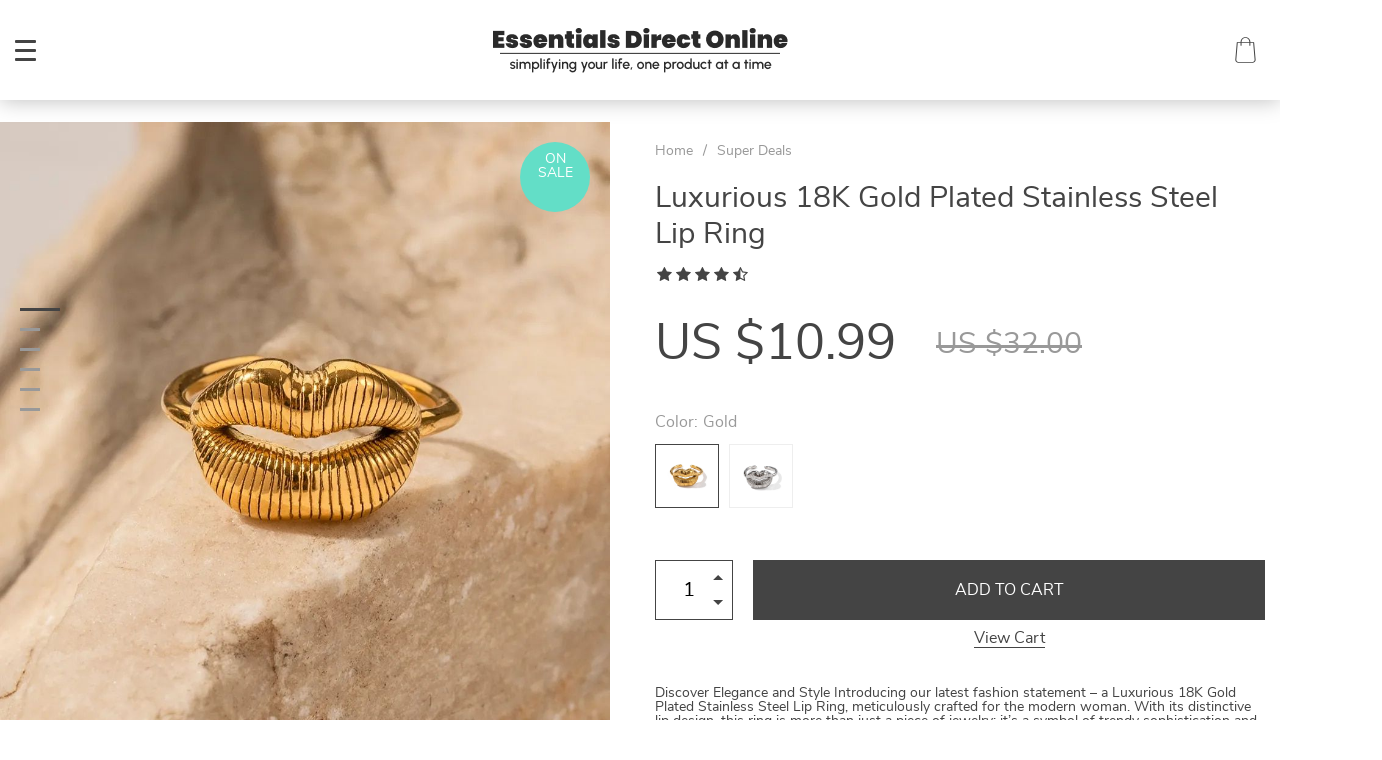

--- FILE ---
content_type: text/html; charset=UTF-8
request_url: https://essentialsdirectonline.com/luxurious-18k-gold-plated-stainless-steel-lip-ring/
body_size: 27602
content:

    <!doctype html>
<html lang="en-US" class="no-js" xmlns="http://www.w3.org/1999/html">
<head>
    <link rel="shortcut icon" href="/wp-content/uploads/2023/11/Favicon.png"/>
    <meta charset="UTF-8">
    <meta name="viewport" content="width=device-width, initial-scale=1.0,minimum-scale=1.0, maximum-scale=1.0, user-scalable=no, shrink-to-fit=no">

                <meta property="og:image" content="https://img1.sellvia.com/uploads/2024/02/07/8b69ad699bc5e4ee7b08bf5b3af5f0d5.jpg"/>
            <meta property="og:image:width" content="768" />
            <meta property="og:image:height" content="768" />
        <title>Luxurious 18K Gold Plated Stainless Steel Lip Ring</title>
            <meta name="description" content="Buy Luxurious 18K Gold Plated Stainless Steel Lip Ring at essentialsdirectonline.com! Fast US shipping. 100% money back guarantee."/>
            <meta name="keywords" content="Luxurious 18K Gold Plated Stainless Steel Lip Ring, buy Luxurious 18K Gold Plated Stainless Steel Lip Ring, Luxurious, 18K, Gold, Plated, Stainless, Steel, Lip, Ring"/>
            <meta property="og:title" content="Luxurious 18K Gold Plated Stainless Steel Lip Ring" />
            <meta property="og:description" content="Buy Luxurious 18K Gold Plated Stainless Steel Lip Ring at essentialsdirectonline.com! Fast US shipping. 100% money back guarantee." />
            <meta property="og:image" content="https://img1.sellvia.com/uploads/2024/02/07/0e278ef247b35f3eef86a2a6edbd0308.jpeg" />
            <meta property="og:type" content="product" />
                <meta name='robots' content='index, follow, max-image-preview:large, max-snippet:-1, max-video-preview:-1' />

	<!-- This site is optimized with the Yoast SEO plugin v26.7 - https://yoast.com/wordpress/plugins/seo/ -->
	<link rel="canonical" href="https://essentialsdirectonline.com/luxurious-18k-gold-plated-stainless-steel-lip-ring/" />
	<meta property="og:locale" content="en_US" />
	<meta property="og:type" content="article" />
	<meta property="og:title" content="Luxurious 18K Gold Plated Stainless Steel Lip Ring - Essentials Direct Online" />
	<meta property="og:description" content="Discover Elegance and Style Introducing our latest fashion statement &#8211; a Luxurious 18K Gold Plated Stainless Steel Lip Ring, meticulously crafted for the modern woman. With its distinctive lip design, this ring is more than just a piece of jewelry; it&#8217;s a symbol of trendy sophistication and style. Designed to..." />
	<meta property="og:url" content="https://essentialsdirectonline.com/luxurious-18k-gold-plated-stainless-steel-lip-ring/" />
	<meta property="og:site_name" content="Essentials Direct Online" />
	<meta property="og:image" content="https://img1.sellvia.com/uploads/2024/02/13/03-7.jpg" />
	<meta name="twitter:card" content="summary_large_image" />
	<meta name="twitter:label1" content="Est. reading time" />
	<meta name="twitter:data1" content="2 minutes" />
	<script type="application/ld+json" class="yoast-schema-graph">{"@context":"https://schema.org","@graph":[{"@type":"WebPage","@id":"https://essentialsdirectonline.com/luxurious-18k-gold-plated-stainless-steel-lip-ring/","url":"https://essentialsdirectonline.com/luxurious-18k-gold-plated-stainless-steel-lip-ring/","name":"Luxurious 18K Gold Plated Stainless Steel Lip Ring - Essentials Direct Online","isPartOf":{"@id":"https://essentialsdirectonline.com/#website"},"primaryImageOfPage":{"@id":"https://essentialsdirectonline.com/luxurious-18k-gold-plated-stainless-steel-lip-ring/#primaryimage"},"image":{"@id":"https://essentialsdirectonline.com/luxurious-18k-gold-plated-stainless-steel-lip-ring/#primaryimage"},"thumbnailUrl":"https://img1.sellvia.com/uploads/2024/02/07/0e278ef247b35f3eef86a2a6edbd0308.jpeg","datePublished":"2024-04-03T07:27:58+00:00","breadcrumb":{"@id":"https://essentialsdirectonline.com/luxurious-18k-gold-plated-stainless-steel-lip-ring/#breadcrumb"},"inLanguage":"en-US","potentialAction":[{"@type":"ReadAction","target":["https://essentialsdirectonline.com/luxurious-18k-gold-plated-stainless-steel-lip-ring/"]}]},{"@type":"ImageObject","inLanguage":"en-US","@id":"https://essentialsdirectonline.com/luxurious-18k-gold-plated-stainless-steel-lip-ring/#primaryimage","url":"https://img1.sellvia.com/uploads/2024/02/07/0e278ef247b35f3eef86a2a6edbd0308.jpeg","contentUrl":"https://img1.sellvia.com/uploads/2024/02/07/0e278ef247b35f3eef86a2a6edbd0308.jpeg","width":800,"height":800},{"@type":"BreadcrumbList","@id":"https://essentialsdirectonline.com/luxurious-18k-gold-plated-stainless-steel-lip-ring/#breadcrumb","itemListElement":[{"@type":"ListItem","position":1,"name":"Home","item":"https://essentialsdirectonline.com/"},{"@type":"ListItem","position":2,"name":"Products","item":"https://essentialsdirectonline.com/product/"},{"@type":"ListItem","position":3,"name":"Luxurious 18K Gold Plated Stainless Steel Lip Ring"}]},{"@type":"WebSite","@id":"https://essentialsdirectonline.com/#website","url":"https://essentialsdirectonline.com/","name":"Essentials Direct Online","description":"","potentialAction":[{"@type":"SearchAction","target":{"@type":"EntryPoint","urlTemplate":"https://essentialsdirectonline.com/?s={search_term_string}"},"query-input":{"@type":"PropertyValueSpecification","valueRequired":true,"valueName":"search_term_string"}}],"inLanguage":"en-US"}]}</script>
	<!-- / Yoast SEO plugin. -->


<link rel='dns-prefetch' href='//www.google.com' />
<link rel="alternate" type="application/rss+xml" title="Essentials Direct Online &raquo; Luxurious 18K Gold Plated Stainless Steel Lip Ring Comments Feed" href="https://essentialsdirectonline.com/luxurious-18k-gold-plated-stainless-steel-lip-ring/feed/" />
<link rel="alternate" title="oEmbed (JSON)" type="application/json+oembed" href="https://essentialsdirectonline.com/wp-json/oembed/1.0/embed?url=https%3A%2F%2Fessentialsdirectonline.com%2Fluxurious-18k-gold-plated-stainless-steel-lip-ring%2F" />
<link rel="alternate" title="oEmbed (XML)" type="text/xml+oembed" href="https://essentialsdirectonline.com/wp-json/oembed/1.0/embed?url=https%3A%2F%2Fessentialsdirectonline.com%2Fluxurious-18k-gold-plated-stainless-steel-lip-ring%2F&#038;format=xml" />
<style id='wp-img-auto-sizes-contain-inline-css' type='text/css'>
img:is([sizes=auto i],[sizes^="auto," i]){contain-intrinsic-size:3000px 1500px}
/*# sourceURL=wp-img-auto-sizes-contain-inline-css */
</style>
<link rel='stylesheet' id='plp_single_css-css' href='//essentialsdirectonline.com/wp-content/plugins/adsbulkdiscounts/assets/css/single.css?ver=6.9' type='text/css' media='all' />
<link rel='stylesheet' id='vnc2_allstyle-css' href='https://essentialsdirectonline.com/wp-content/themes/dali/assets/css/allstyle.css?ver=1.0.0' type='text/css' media='all' />
<link rel='stylesheet' id='adstm-css' href='https://essentialsdirectonline.com/wp-content/themes/dali/style.css?ver=1.0.0' type='text/css' media='all' />
<style id='wp-block-library-inline-css' type='text/css'>
:root{--wp-block-synced-color:#7a00df;--wp-block-synced-color--rgb:122,0,223;--wp-bound-block-color:var(--wp-block-synced-color);--wp-editor-canvas-background:#ddd;--wp-admin-theme-color:#007cba;--wp-admin-theme-color--rgb:0,124,186;--wp-admin-theme-color-darker-10:#006ba1;--wp-admin-theme-color-darker-10--rgb:0,107,160.5;--wp-admin-theme-color-darker-20:#005a87;--wp-admin-theme-color-darker-20--rgb:0,90,135;--wp-admin-border-width-focus:2px}@media (min-resolution:192dpi){:root{--wp-admin-border-width-focus:1.5px}}.wp-element-button{cursor:pointer}:root .has-very-light-gray-background-color{background-color:#eee}:root .has-very-dark-gray-background-color{background-color:#313131}:root .has-very-light-gray-color{color:#eee}:root .has-very-dark-gray-color{color:#313131}:root .has-vivid-green-cyan-to-vivid-cyan-blue-gradient-background{background:linear-gradient(135deg,#00d084,#0693e3)}:root .has-purple-crush-gradient-background{background:linear-gradient(135deg,#34e2e4,#4721fb 50%,#ab1dfe)}:root .has-hazy-dawn-gradient-background{background:linear-gradient(135deg,#faaca8,#dad0ec)}:root .has-subdued-olive-gradient-background{background:linear-gradient(135deg,#fafae1,#67a671)}:root .has-atomic-cream-gradient-background{background:linear-gradient(135deg,#fdd79a,#004a59)}:root .has-nightshade-gradient-background{background:linear-gradient(135deg,#330968,#31cdcf)}:root .has-midnight-gradient-background{background:linear-gradient(135deg,#020381,#2874fc)}:root{--wp--preset--font-size--normal:16px;--wp--preset--font-size--huge:42px}.has-regular-font-size{font-size:1em}.has-larger-font-size{font-size:2.625em}.has-normal-font-size{font-size:var(--wp--preset--font-size--normal)}.has-huge-font-size{font-size:var(--wp--preset--font-size--huge)}.has-text-align-center{text-align:center}.has-text-align-left{text-align:left}.has-text-align-right{text-align:right}.has-fit-text{white-space:nowrap!important}#end-resizable-editor-section{display:none}.aligncenter{clear:both}.items-justified-left{justify-content:flex-start}.items-justified-center{justify-content:center}.items-justified-right{justify-content:flex-end}.items-justified-space-between{justify-content:space-between}.screen-reader-text{border:0;clip-path:inset(50%);height:1px;margin:-1px;overflow:hidden;padding:0;position:absolute;width:1px;word-wrap:normal!important}.screen-reader-text:focus{background-color:#ddd;clip-path:none;color:#444;display:block;font-size:1em;height:auto;left:5px;line-height:normal;padding:15px 23px 14px;text-decoration:none;top:5px;width:auto;z-index:100000}html :where(.has-border-color){border-style:solid}html :where([style*=border-top-color]){border-top-style:solid}html :where([style*=border-right-color]){border-right-style:solid}html :where([style*=border-bottom-color]){border-bottom-style:solid}html :where([style*=border-left-color]){border-left-style:solid}html :where([style*=border-width]){border-style:solid}html :where([style*=border-top-width]){border-top-style:solid}html :where([style*=border-right-width]){border-right-style:solid}html :where([style*=border-bottom-width]){border-bottom-style:solid}html :where([style*=border-left-width]){border-left-style:solid}html :where(img[class*=wp-image-]){height:auto;max-width:100%}:where(figure){margin:0 0 1em}html :where(.is-position-sticky){--wp-admin--admin-bar--position-offset:var(--wp-admin--admin-bar--height,0px)}@media screen and (max-width:600px){html :where(.is-position-sticky){--wp-admin--admin-bar--position-offset:0px}}

/*# sourceURL=wp-block-library-inline-css */
</style><style id='global-styles-inline-css' type='text/css'>
:root{--wp--preset--aspect-ratio--square: 1;--wp--preset--aspect-ratio--4-3: 4/3;--wp--preset--aspect-ratio--3-4: 3/4;--wp--preset--aspect-ratio--3-2: 3/2;--wp--preset--aspect-ratio--2-3: 2/3;--wp--preset--aspect-ratio--16-9: 16/9;--wp--preset--aspect-ratio--9-16: 9/16;--wp--preset--color--black: #000000;--wp--preset--color--cyan-bluish-gray: #abb8c3;--wp--preset--color--white: #ffffff;--wp--preset--color--pale-pink: #f78da7;--wp--preset--color--vivid-red: #cf2e2e;--wp--preset--color--luminous-vivid-orange: #ff6900;--wp--preset--color--luminous-vivid-amber: #fcb900;--wp--preset--color--light-green-cyan: #7bdcb5;--wp--preset--color--vivid-green-cyan: #00d084;--wp--preset--color--pale-cyan-blue: #8ed1fc;--wp--preset--color--vivid-cyan-blue: #0693e3;--wp--preset--color--vivid-purple: #9b51e0;--wp--preset--gradient--vivid-cyan-blue-to-vivid-purple: linear-gradient(135deg,rgb(6,147,227) 0%,rgb(155,81,224) 100%);--wp--preset--gradient--light-green-cyan-to-vivid-green-cyan: linear-gradient(135deg,rgb(122,220,180) 0%,rgb(0,208,130) 100%);--wp--preset--gradient--luminous-vivid-amber-to-luminous-vivid-orange: linear-gradient(135deg,rgb(252,185,0) 0%,rgb(255,105,0) 100%);--wp--preset--gradient--luminous-vivid-orange-to-vivid-red: linear-gradient(135deg,rgb(255,105,0) 0%,rgb(207,46,46) 100%);--wp--preset--gradient--very-light-gray-to-cyan-bluish-gray: linear-gradient(135deg,rgb(238,238,238) 0%,rgb(169,184,195) 100%);--wp--preset--gradient--cool-to-warm-spectrum: linear-gradient(135deg,rgb(74,234,220) 0%,rgb(151,120,209) 20%,rgb(207,42,186) 40%,rgb(238,44,130) 60%,rgb(251,105,98) 80%,rgb(254,248,76) 100%);--wp--preset--gradient--blush-light-purple: linear-gradient(135deg,rgb(255,206,236) 0%,rgb(152,150,240) 100%);--wp--preset--gradient--blush-bordeaux: linear-gradient(135deg,rgb(254,205,165) 0%,rgb(254,45,45) 50%,rgb(107,0,62) 100%);--wp--preset--gradient--luminous-dusk: linear-gradient(135deg,rgb(255,203,112) 0%,rgb(199,81,192) 50%,rgb(65,88,208) 100%);--wp--preset--gradient--pale-ocean: linear-gradient(135deg,rgb(255,245,203) 0%,rgb(182,227,212) 50%,rgb(51,167,181) 100%);--wp--preset--gradient--electric-grass: linear-gradient(135deg,rgb(202,248,128) 0%,rgb(113,206,126) 100%);--wp--preset--gradient--midnight: linear-gradient(135deg,rgb(2,3,129) 0%,rgb(40,116,252) 100%);--wp--preset--font-size--small: 13px;--wp--preset--font-size--medium: 20px;--wp--preset--font-size--large: 36px;--wp--preset--font-size--x-large: 42px;--wp--preset--spacing--20: 0.44rem;--wp--preset--spacing--30: 0.67rem;--wp--preset--spacing--40: 1rem;--wp--preset--spacing--50: 1.5rem;--wp--preset--spacing--60: 2.25rem;--wp--preset--spacing--70: 3.38rem;--wp--preset--spacing--80: 5.06rem;--wp--preset--shadow--natural: 6px 6px 9px rgba(0, 0, 0, 0.2);--wp--preset--shadow--deep: 12px 12px 50px rgba(0, 0, 0, 0.4);--wp--preset--shadow--sharp: 6px 6px 0px rgba(0, 0, 0, 0.2);--wp--preset--shadow--outlined: 6px 6px 0px -3px rgb(255, 255, 255), 6px 6px rgb(0, 0, 0);--wp--preset--shadow--crisp: 6px 6px 0px rgb(0, 0, 0);}:where(.is-layout-flex){gap: 0.5em;}:where(.is-layout-grid){gap: 0.5em;}body .is-layout-flex{display: flex;}.is-layout-flex{flex-wrap: wrap;align-items: center;}.is-layout-flex > :is(*, div){margin: 0;}body .is-layout-grid{display: grid;}.is-layout-grid > :is(*, div){margin: 0;}:where(.wp-block-columns.is-layout-flex){gap: 2em;}:where(.wp-block-columns.is-layout-grid){gap: 2em;}:where(.wp-block-post-template.is-layout-flex){gap: 1.25em;}:where(.wp-block-post-template.is-layout-grid){gap: 1.25em;}.has-black-color{color: var(--wp--preset--color--black) !important;}.has-cyan-bluish-gray-color{color: var(--wp--preset--color--cyan-bluish-gray) !important;}.has-white-color{color: var(--wp--preset--color--white) !important;}.has-pale-pink-color{color: var(--wp--preset--color--pale-pink) !important;}.has-vivid-red-color{color: var(--wp--preset--color--vivid-red) !important;}.has-luminous-vivid-orange-color{color: var(--wp--preset--color--luminous-vivid-orange) !important;}.has-luminous-vivid-amber-color{color: var(--wp--preset--color--luminous-vivid-amber) !important;}.has-light-green-cyan-color{color: var(--wp--preset--color--light-green-cyan) !important;}.has-vivid-green-cyan-color{color: var(--wp--preset--color--vivid-green-cyan) !important;}.has-pale-cyan-blue-color{color: var(--wp--preset--color--pale-cyan-blue) !important;}.has-vivid-cyan-blue-color{color: var(--wp--preset--color--vivid-cyan-blue) !important;}.has-vivid-purple-color{color: var(--wp--preset--color--vivid-purple) !important;}.has-black-background-color{background-color: var(--wp--preset--color--black) !important;}.has-cyan-bluish-gray-background-color{background-color: var(--wp--preset--color--cyan-bluish-gray) !important;}.has-white-background-color{background-color: var(--wp--preset--color--white) !important;}.has-pale-pink-background-color{background-color: var(--wp--preset--color--pale-pink) !important;}.has-vivid-red-background-color{background-color: var(--wp--preset--color--vivid-red) !important;}.has-luminous-vivid-orange-background-color{background-color: var(--wp--preset--color--luminous-vivid-orange) !important;}.has-luminous-vivid-amber-background-color{background-color: var(--wp--preset--color--luminous-vivid-amber) !important;}.has-light-green-cyan-background-color{background-color: var(--wp--preset--color--light-green-cyan) !important;}.has-vivid-green-cyan-background-color{background-color: var(--wp--preset--color--vivid-green-cyan) !important;}.has-pale-cyan-blue-background-color{background-color: var(--wp--preset--color--pale-cyan-blue) !important;}.has-vivid-cyan-blue-background-color{background-color: var(--wp--preset--color--vivid-cyan-blue) !important;}.has-vivid-purple-background-color{background-color: var(--wp--preset--color--vivid-purple) !important;}.has-black-border-color{border-color: var(--wp--preset--color--black) !important;}.has-cyan-bluish-gray-border-color{border-color: var(--wp--preset--color--cyan-bluish-gray) !important;}.has-white-border-color{border-color: var(--wp--preset--color--white) !important;}.has-pale-pink-border-color{border-color: var(--wp--preset--color--pale-pink) !important;}.has-vivid-red-border-color{border-color: var(--wp--preset--color--vivid-red) !important;}.has-luminous-vivid-orange-border-color{border-color: var(--wp--preset--color--luminous-vivid-orange) !important;}.has-luminous-vivid-amber-border-color{border-color: var(--wp--preset--color--luminous-vivid-amber) !important;}.has-light-green-cyan-border-color{border-color: var(--wp--preset--color--light-green-cyan) !important;}.has-vivid-green-cyan-border-color{border-color: var(--wp--preset--color--vivid-green-cyan) !important;}.has-pale-cyan-blue-border-color{border-color: var(--wp--preset--color--pale-cyan-blue) !important;}.has-vivid-cyan-blue-border-color{border-color: var(--wp--preset--color--vivid-cyan-blue) !important;}.has-vivid-purple-border-color{border-color: var(--wp--preset--color--vivid-purple) !important;}.has-vivid-cyan-blue-to-vivid-purple-gradient-background{background: var(--wp--preset--gradient--vivid-cyan-blue-to-vivid-purple) !important;}.has-light-green-cyan-to-vivid-green-cyan-gradient-background{background: var(--wp--preset--gradient--light-green-cyan-to-vivid-green-cyan) !important;}.has-luminous-vivid-amber-to-luminous-vivid-orange-gradient-background{background: var(--wp--preset--gradient--luminous-vivid-amber-to-luminous-vivid-orange) !important;}.has-luminous-vivid-orange-to-vivid-red-gradient-background{background: var(--wp--preset--gradient--luminous-vivid-orange-to-vivid-red) !important;}.has-very-light-gray-to-cyan-bluish-gray-gradient-background{background: var(--wp--preset--gradient--very-light-gray-to-cyan-bluish-gray) !important;}.has-cool-to-warm-spectrum-gradient-background{background: var(--wp--preset--gradient--cool-to-warm-spectrum) !important;}.has-blush-light-purple-gradient-background{background: var(--wp--preset--gradient--blush-light-purple) !important;}.has-blush-bordeaux-gradient-background{background: var(--wp--preset--gradient--blush-bordeaux) !important;}.has-luminous-dusk-gradient-background{background: var(--wp--preset--gradient--luminous-dusk) !important;}.has-pale-ocean-gradient-background{background: var(--wp--preset--gradient--pale-ocean) !important;}.has-electric-grass-gradient-background{background: var(--wp--preset--gradient--electric-grass) !important;}.has-midnight-gradient-background{background: var(--wp--preset--gradient--midnight) !important;}.has-small-font-size{font-size: var(--wp--preset--font-size--small) !important;}.has-medium-font-size{font-size: var(--wp--preset--font-size--medium) !important;}.has-large-font-size{font-size: var(--wp--preset--font-size--large) !important;}.has-x-large-font-size{font-size: var(--wp--preset--font-size--x-large) !important;}
/*# sourceURL=global-styles-inline-css */
</style>

<style id='classic-theme-styles-inline-css' type='text/css'>
/*! This file is auto-generated */
.wp-block-button__link{color:#fff;background-color:#32373c;border-radius:9999px;box-shadow:none;text-decoration:none;padding:calc(.667em + 2px) calc(1.333em + 2px);font-size:1.125em}.wp-block-file__button{background:#32373c;color:#fff;text-decoration:none}
/*# sourceURL=/wp-includes/css/classic-themes.min.css */
</style>
<link rel='stylesheet' id='adsbundle_front-css' href='https://essentialsdirectonline.com/wp-content/plugins/adsbundle/assets/css/adsbundle_front.css?ver=1.1.34' type='text/css' media='all' />
<link rel='stylesheet' id='recentsale-fonts-css' href='https://essentialsdirectonline.com/wp-content/plugins/adsrecentsales/assets_new/css/fonts.css?ver=0.5.17' type='text/css' media='all' />
<link rel='stylesheet' id='front-adspop-recentSales-css' href='https://essentialsdirectonline.com/wp-content/plugins/adsrecentsales/assets/css/frontRecentModalScript.css?ver=0.5.17' type='text/css' media='all' />
<link rel='stylesheet' id='slick_theme_upsell-css' href='https://essentialsdirectonline.com/wp-content/plugins/adsupsell/assets/css/slick/slick-theme.css?ver=0.3.17' type='text/css' media='all' />
<link rel='stylesheet' id='slick_css_upsell-css' href='https://essentialsdirectonline.com/wp-content/plugins/adsupsell/assets/css/slick/slick.css?ver=0.3.17' type='text/css' media='all' />
<link rel='stylesheet' id='front-adsupsell-style-dali-css' href='//essentialsdirectonline.com/wp-content/plugins/adsupsell/assets/css/themes/dali/upsell-style.css?ver=0.3.17' type='text/css' media='all' />
<link rel='stylesheet' id='adsurgency_style-css' href='https://essentialsdirectonline.com/wp-content/plugins/adsurgency/assets/css/urgency_icons.css?ver=1.2.8' type='text/css' media='all' />
<link rel='stylesheet' id='sellvia_front_product_css-css' href='//essentialsdirectonline.com/wp-content/plugins/sellvia-platform/assets-admin/css/front/product.min.css?ver=1.1.16.33' type='text/css' media='all' />
<link rel='stylesheet' id='tthg_style-css' href='https://essentialsdirectonline.com/wp-content/plugins/productslideshow/css/ttgallery_single.min.css?ver=6.9' type='text/css' media='all' />
<link rel='stylesheet' id='front-flag-css' href='//essentialsdirectonline.com/wp-content/plugins/sellvia-platform/assets/front/css/flags.css?ver=1.1.16.33' type='text/css' media='all' />
<link rel='stylesheet' id='front-cart-css' href='//essentialsdirectonline.com/wp-content/plugins/sellvia-platform/assets/front/css/shopping_cart.css?ver=1.1.16.33' type='text/css' media='all' />
<link rel='stylesheet' id='search-product-css' href='//essentialsdirectonline.com/wp-content/plugins/sellvia-platform/assets/front/css/search-product.css?ver=1.1.16.33' type='text/css' media='all' />
<link rel='stylesheet' id='smart_paypal-css' href='//essentialsdirectonline.com/wp-content/plugins/sellvia-platform/assets/front/css/smart_paypal.min.css?ver=1.1.16.33' type='text/css' media='all' />
<link rel="https://api.w.org/" href="https://essentialsdirectonline.com/wp-json/" /><link rel="EditURI" type="application/rsd+xml" title="RSD" href="https://essentialsdirectonline.com/xmlrpc.php?rsd" />
<meta name="generator" content="WordPress 6.9" />
<link rel='shortlink' href='https://essentialsdirectonline.com/?p=7043' />
<style>
    </style>    <style>
        .mainmenu>ul>li>a{
font-size:16px;
};
.mainmenu ready>ul>li{
padding-right:15px;
};

.mainmenu>ul{
justify-content: center !important;
};

.contact-us-form{
font: 20px 'Nunito Sans';
text-align: left;
margin-left:100px;
line-height:0.5;
}

.contact-us-form a
{ color: inherit !important; }

@media all and (max-width:570px){
.contact-us-form{
font-size:15px;
margin-left:30px;
}
}    </style>

    <link rel="stylesheet" href="https://fonts.googleapis.com/css2?family=League+Spartan:wght@200&display=swap">



<meta name="p:domain_verify" content="c12b28b2eb03d7a35c1abfc1506020e4"/>
        <link rel="preload" href="https://essentialsdirectonline.com/wp-content/themes/dali/webfonts/nunitosans400.woff" as="font" type="font/woff" crossorigin>
    <link rel="preload" href="https://essentialsdirectonline.com/wp-content/themes/dali/webfonts/nunitosans600.woff" as="font" type="font/woff" crossorigin>
    <link rel="preload" href="https://essentialsdirectonline.com/wp-content/themes/dali/webfonts/nunitosans700.woff" as="font" type="font/woff" crossorigin>
    <script>
        ajaxurl = 'https://essentialsdirectonline.com/wp-admin/admin-ajax.php';
    </script>
        <link rel='stylesheet' id='adstm-customization-css' href='//essentialsdirectonline.com/wp-content/themes/dali/adstm/customization/style.css?ver=4.7' type='text/css' media='all' />
</head>
<body class="wp-singular product-template-default single single-product postid-7043 wp-theme-dali wp-child-theme-dali-child dali js-items-lazy-load header1 js-show-pre-selected-variation ">



<script type="application/ld+json">
    {"@context":"https:\/\/schema.org\/","@type":"Organization","name":"essentialsdirectonline.com","url":"essentialsdirectonline.com","logo":"\"\/wp-content\/uploads\/2023\/11\/logo-header-color-384583.png\"","contactPoint":{"@type":"ContactPoint","contactType":"customer support","email":"support@essentialsdirectonline.com","url":"essentialsdirectonline.com"},"sameAs":["https:\/\/www.facebook.com\/essentialsdirectonline","https:\/\/www.instagram.com\/essentials_direct_online","https:\/\/www.pinterest.com\/essentials_direct_online"]}</script>

<script type="application/ld+json">
    {"@context":"https:\/\/schema.org\/","@type":"WebSite","url":"essentialsdirectonline.com","potentialAction":{"@type":"SearchAction","target":"essentialsdirectonline.com\/?s={s}","query-input":"required name=s"}}</script>
<div class="main_inner">
    <style rel="stylesheet">

            .prime_good .galpager_cont span.active:before{transition: all 5s linear;}
        .benpic path{fill:#444;stroke:#444;}
    /*.pager a,.pager>span,.pager li span{color:#444!important;}*/
    .pager li.active a,.pager li.active span{
        color:#444!important;
        border-color:#444!important;}
    .whitesocs.socs i{color:#444!important}
    .whitesocs.socs a:hover i {opacity:0.7;}
    .subitem-nav li .active {color: #444;}
    .subitem-nav li .active:after {background: #444;}
    .mainnav ul li:hover>a,.mainnav ul li:active>a{background:#444;}
    .size_chart_table tr+tr:hover{background: #444!important; }
        .stars .star:before,.stars_set .star:before{color:#444!important;}
        div.cart .btn{background-color:#444!important;
        border-color:#444!important;}
        div.cart .btn:hover{background-color:#676767!important;
        border-color:#676767!important;}
        .btn.btn-primary{background-color:#444!important;
        border-color:#444!important;}
        .btn.btn-primary:hover{background-color:#676767!important;
        border-color:#676767!important;}
            .btn-white,.submit-review,.attach_files{color:#444!important;
            border-color:#444!important;}
        input[type="submit"],button[type="submit"]:not(.btn-white),.btn-black{background-color:#444!important;
            border-color:#444!important;
            color:#fff!important;
        }
        .btn-white:hover,.submit-review:hover,.attach_files:hover{color:#676767!important;
        border-color:#676767!important;}
    input[type="submit"]:hover,button[type="submit"]:not(.btn-white):hover,.btn-black:hover{background-color:#676767!important;
        border-color:#676767!important;
        color:#fff!important;
    }
        .price .sale,.wrap-meta .newprice,.singlecartplateT .total-price,.ads-search-product .price{color:#444;}
        .sale_badge{background:rgba(99, 222, 199, 1)!important;}
        #addToCart{background-color:#444!important;border-color:#444!important;}
        #addToCart:hover{background-color:#676767!important;border-color:#676767!important;}
        .fixed_header .carticons i,.fixed_header .carticons span,body:not(.home) .carticons i,body:not(.home) .carticons span{color:#444;}
        .carticons:hover i,.carticons:hover span{color:#676767!important;}
            .bgr_block.fullscreen_block a{color:#fff!important;}
        .bgr_block.fullscreen_block a span{color:#fff!important;}
    .bgr_block.fullscreen_block a span.tiny_border:before{background:#fff!important;}
        .bgr_block.fullscreen_block a span:hover{color:#fff!important;}
    .bgr_block.fullscreen_block a span.tiny_border:hover:before{background:#fff!important;}
            .footer{background:#222!important;}
        .footer{color:#fff!important;}
    .footone h5:after,.footone h5:before{background:#fff!important;}
        .footer a{color:#fff!important;}
        .copyright{color:#dadada!important;}
            .prime_block .prime_block_header h2 {
            font-size: 70px!important;
        }
        @media (max-width: 767px){
        .prime_block .prime_block_header h2 {
            font-size: 40px!important;
        }
    }
            .mainowl .prime_block .prime_block_cta{font-size: 30px!important;}
        @media (max-width: 767px){
        .mainowl .prime_block .prime_block_cta{font-size: 30px!important;}
    }
        .prime_block_cta a{color:#fff!important;}
    .prime_block_cta a.tiny_border:before{background:#fff!important;}
        .prime_block_cta a:hover{color:#fff!important;}
    .prime_block_cta a.tiny_border:hover:before{background:#fff!important;}
    @media(min-width:1024px){
                     .scene0 {background: url(/wp-content/uploads/2023/11/Slide.jpg) no-repeat center center transparent;background-size:cover;}
                }
                @media(max-width:1023px){
                     .scene0 {background: url(/wp-content/uploads/2023/11/mob.jpg) no-repeat center center transparent;background-size:cover;}
                }        @media (max-width:767px) {
            .main_catalog .item-sp:nth-child(n+5) {display: none;}
        }
                .main_parr{background: url(/wp-content/themes/dali/images/2.jpg) no-repeat fixed center center transparent;}
        
    .logo span,.mainhead.fixed_header .logo span,.fixed_header .logo span,.menu_hovered .mainhead .logo span {color: #333!important;}
    

</style>
    <div class="header_cont">
        <div class="container">
            <div class="upheader">
                <a class="img_link to_search" href="#">
                    <i class="icon-scope"></i>
                </a>
                                    <div class="cart">
        <a class="img_link carticons" href="https://essentialsdirectonline.com/cart">
            <i class="icon-shopping-bag"></i>
            <i class="icon-shopping-bag-1"></i>
            <span style="display:none" class="count_item" data-cart="quantity"></span>
        </a>
    </div>
    
	            </div>
            <div class="logo logo_center">
                <a href="https://essentialsdirectonline.com"><img src="/wp-content/uploads/2023/11/logo-header-white-344581.png" alt=""/><img src="/wp-content/uploads/2023/11/logo-header-color-384583.png" alt=""/></a>
            </div>
            <div class="fixed_burger">
                <i></i>
                <i></i>
                <i></i>
            </div>
            <div class="mainmenu_cont">
                <div class="mainmenu" data-more="More">
                    <ul><li id="menu-item-6285" class="menu-item menu-item-type-taxonomy menu-item-object-product_cat menu-item-6285"><a href="https://essentialsdirectonline.com/best-sellers/">Best Sellers</a><div class='product-item item-sp' data-post_id="1589" data-currency="USD" data-_price="0.00" data-_price_nc="0.00" data-stock="56" data-_salePrice="31.99" data-_salePrice_nc="31.99" data-price="US $0.00" data-salePrice="US $31.99" data-variation_default="lowest_price" >
				<a href='https://essentialsdirectonline.com/owleys-suspendable-garbage-bag-dispenser/'>
					<div class='thumb'>
						<div class='thumb-box'><div class='thumb-wrap'>            <img data-src="https://img11.sellvia.com/uploads/2023/08/21/image-6-min-1.jpg-640x640.jpg?10000">
        </div> <div class="tt_product_slide_show_pics arrows_hover dots_pos_0 dots_style_0 dots_color_0 nav_type_0 show_small_1" ><div><img data-tthg="https://img11.sellvia.com/uploads/2023/08/21/image-6-min-1.jpg-350x350.jpg?10000" alt=""></div><div><img data-tthg="https://img.sellvia.com/uploads/2022/02/09/198188.jpg-350x350.jpg?10000" alt=""></div><div><img data-tthg="https://img.sellvia.com/uploads/2022/02/09/347ab3.jpg-350x350.jpg?10000" alt=""></div><div><img data-tthg="https://img.sellvia.com/uploads/2022/02/09/5b8269.jpg-350x350.jpg?10000" alt=""></div><div><img data-tthg="https://img.sellvia.com/uploads/2022/02/09/0ad84f.jpg-350x350.jpg?10000" alt=""></div></div></div>
					</div>
					<h4 itemprop='name'>Owleys Suspendable Garbage Bag Dispenser</h4>
					
					<div class='price_stars_cont'>
                        <div class='price'>
                            <span class='sale js-salePrice'></span>
                        </div>
					</div>
				</a>
		</div><div class='product-item item-sp' data-post_id="1569" data-currency="USD" data-_price="0.00" data-_price_nc="0.00" data-stock="110" data-_salePrice="33.99" data-_salePrice_nc="33.99" data-price="US $0.00" data-salePrice="US $33.99" data-variation_default="lowest_price" >
				<a href='https://essentialsdirectonline.com/tesla-cup-car-trash-can-owleys/'>
					<div class='thumb'>
						<div class='thumb-box'><div class='thumb-wrap'>            <img data-src="https://img.sellvia.com/uploads/2021/12/07/c1841f.jpg-640x640.jpg?10000">
        </div> <div class="tt_product_slide_show_pics arrows_hover dots_pos_0 dots_style_0 dots_color_0 nav_type_0 show_small_1" ><div><img data-tthg="https://img.sellvia.com/uploads/2021/12/07/c1841f.jpg-350x350.jpg?10000" alt=""></div><div><img data-tthg="https://img.sellvia.com/uploads/2021/12/07/78eaea.jpg-350x350.jpg?10000" alt=""></div><div><img data-tthg="https://img.sellvia.com/uploads/2021/12/07/f21689.jpg-350x350.jpg?10000" alt=""></div><div><img data-tthg="https://img.sellvia.com/uploads/2021/12/07/0b8248.jpg-350x350.jpg?10000" alt=""></div><div><img data-tthg="https://img.sellvia.com/uploads/2021/12/07/14b219.jpg-350x350.jpg?10000" alt=""></div></div></div>
					</div>
					<h4 itemprop='name'>Tesla Cup Car Trash Can Owleys</h4>
					
					<div class='price_stars_cont'>
                        <div class='price'>
                            <span class='sale js-salePrice'></span>
                        </div>
					</div>
				</a>
		</div></li><li id="menu-item-6286" class="menu-item menu-item-type-taxonomy menu-item-object-product_cat menu-item-6286"><a href="https://essentialsdirectonline.com/car-accessories/">Car Accessories</a><div class='product-item item-sp' data-post_id="4807" data-currency="USD" data-_price="0.00" data-_price_nc="0.00" data-stock="22" data-_salePrice="14.99" data-_salePrice_nc="14.99" data-price="US $0.00" data-salePrice="US $14.99" data-variation_default="lowest_price" >
				<a href='https://essentialsdirectonline.com/clip-on-sunflower-air-freshener/'>
					<div class='thumb'>
						<div class='thumb-box'><div class='thumb-wrap'>            <img data-src="https://img.sellvia.com/uploads/2021/11/09/bf4cfb.jpg-640x640.jpg?10000">
        </div> <div class="tt_product_slide_show_pics arrows_hover dots_pos_0 dots_style_0 dots_color_0 nav_type_0 show_small_1" ><div><img data-tthg="https://img.sellvia.com/uploads/2021/11/09/bf4cfb.jpg-350x350.jpg?10000" alt=""></div><div><img data-tthg="https://img.sellvia.com/uploads/2021/11/09/b33de3.jpg-350x350.jpg?10000" alt=""></div><div><img data-tthg="https://img.sellvia.com/uploads/2021/11/09/d5c425.jpg-350x350.jpg?10000" alt=""></div><div><img data-tthg="https://img.sellvia.com/uploads/2021/11/09/fe626a.jpg-350x350.jpg?10000" alt=""></div></div></div>
					</div>
					<h4 itemprop='name'>Clip-On Sunflower Air Freshener</h4>
					
					<div class='price_stars_cont'>
                        <div class='price'>
                            <span class='sale js-salePrice'></span>
                        </div>
					</div>
				</a>
		</div><div class='product-item item-sp' data-post_id="6174" data-currency="USD" data-_price="0.00" data-_price_nc="0.00" data-stock="22" data-_salePrice="15.99" data-_salePrice_nc="15.99" data-price="US $0.00" data-salePrice="US $15.99" data-variation_default="lowest_price" >
				<a href='https://essentialsdirectonline.com/air-freshening-car-vent-phone-holder/'>
					<div class='thumb'>
						<div class='thumb-box'><div class='thumb-wrap'>            <img data-src="https://img.sellvia.com/uploads/2021/11/09/69cd49.jpg-640x640.jpg?10000">
        </div> <div class="tt_product_slide_show_pics arrows_hover dots_pos_0 dots_style_0 dots_color_0 nav_type_0 show_small_1" ><div><img data-tthg="https://img.sellvia.com/uploads/2021/11/09/69cd49.jpg-350x350.jpg?10000" alt=""></div><div><img data-tthg="https://img.sellvia.com/uploads/2021/11/09/01fb3e.jpg-350x350.jpg?10000" alt=""></div></div></div>
					</div>
					<h4 itemprop='name'>Air-Freshening Car Vent Phone Holder</h4>
					
					<div class='price_stars_cont'>
                        <div class='price'>
                            <span class='sale js-salePrice'></span>
                        </div>
					</div>
				</a>
		</div></li><li id="menu-item-6287" class="menu-item menu-item-type-taxonomy menu-item-object-product_cat menu-item-6287"><a href="https://essentialsdirectonline.com/fashion-accessories/">Fashion Accessories</a><div class='product-item item-sp' data-post_id="5947" data-currency="USD" data-_price="0.00" data-_price_nc="0.00" data-stock="13" data-_salePrice="17.99" data-_salePrice_nc="17.99" data-price="US $0.00" data-salePrice="US $17.99" data-variation_default="lowest_price" >
				<a href='https://essentialsdirectonline.com/yellow-oversized-shield-protection-visor/'>
					<div class='thumb'>
						<div class='thumb-box'><div class='thumb-wrap'>            <img data-src="https://img.sellvia.com/uploads/2021/11/08/321f7d.jpg-640x640.jpg?10000">
        </div> <div class="tt_product_slide_show_pics arrows_hover dots_pos_0 dots_style_0 dots_color_0 nav_type_0 show_small_1" ><div><img data-tthg="https://img.sellvia.com/uploads/2021/11/08/321f7d.jpg-350x350.jpg?10000" alt=""></div><div><img data-tthg="https://img.sellvia.com/uploads/2021/11/08/0a6268.jpg-350x350.jpg?10000" alt=""></div><div><img data-tthg="https://img.sellvia.com/uploads/2021/11/08/25b3a7.jpg-350x350.jpg?10000" alt=""></div><div><img data-tthg="https://img.sellvia.com/uploads/2021/11/08/c4f767.jpg-350x350.jpg?10000" alt=""></div><div><img data-tthg="https://img.sellvia.com/uploads/2021/11/08/93a5cd.jpg-350x350.jpg?10000" alt=""></div></div></div>
					</div>
					<h4 itemprop='name'>Yellow Oversized Shield Protection Visor</h4>
					
					<div class='price_stars_cont'>
                        <div class='price'>
                            <span class='sale js-salePrice'></span>
                        </div>
					</div>
				</a>
		</div><div class='product-item item-sp' data-post_id="5888" data-currency="USD" data-_price="0.00" data-_price_nc="0.00" data-stock="29" data-_salePrice="21.99" data-_salePrice_nc="21.99" data-price="US $0.00" data-salePrice="US $21.99" data-variation_default="lowest_price" >
				<a href='https://essentialsdirectonline.com/gold-chain-bracelet/'>
					<div class='thumb'>
						<div class='thumb-box'><div class='thumb-wrap'>            <img data-src="https://img.sellvia.com/uploads/2021/11/08/e3f0a6.jpg-640x640.jpg?10000">
        </div> <div class="tt_product_slide_show_pics arrows_hover dots_pos_0 dots_style_0 dots_color_0 nav_type_0 show_small_1" ><div><img data-tthg="https://img.sellvia.com/uploads/2021/11/08/e3f0a6.jpg-350x350.jpg?10000" alt=""></div><div><img data-tthg="https://img.sellvia.com/uploads/2021/11/08/c2d650.jpg-350x350.jpg?10000" alt=""></div><div><img data-tthg="https://img.sellvia.com/uploads/2021/11/08/17be60.jpg-350x350.jpg?10000" alt=""></div></div></div>
					</div>
					<h4 itemprop='name'>Gold Chain Bracelet</h4>
					
					<div class='price_stars_cont'>
                        <div class='price'>
                            <span class='sale js-salePrice'></span>
                        </div>
					</div>
				</a>
		</div></li><li id="menu-item-6288" class="menu-item menu-item-type-taxonomy menu-item-object-product_cat menu-item-6288"><a href="https://essentialsdirectonline.com/gadgets-electronics/">Gadgets &amp; Electronics</a><div class='product-item item-sp' data-post_id="3015" data-currency="USD" data-_price="0.00" data-_price_nc="0.00" data-stock="35" data-_salePrice="25.99" data-_salePrice_nc="25.99" data-price="US $0.00" data-salePrice="US $25.99" data-variation_default="lowest_price" >
				<a href='https://essentialsdirectonline.com/multifunctional-hair-styler-brush/'>
					<div class='thumb'>
						<div class='thumb-box'><div class='thumb-wrap'>            <img data-src="https://img.sellvia.com/uploads/2021/11/08/e8ce9d.jpg-640x640.jpg?10000">
        </div> <div class="tt_product_slide_show_pics arrows_hover dots_pos_0 dots_style_0 dots_color_0 nav_type_0 show_small_1" ><div><img data-tthg="https://img.sellvia.com/uploads/2021/11/08/e8ce9d.jpg-350x350.jpg?10000" alt=""></div><div><img data-tthg="https://img.sellvia.com/uploads/2021/11/08/10d4d2.jpeg-350x350.jpeg?10000" alt=""></div><div><img data-tthg="https://img.sellvia.com/uploads/2021/11/08/bc703e.jpeg-350x350.jpeg?10000" alt=""></div><div><img data-tthg="https://img.sellvia.com/uploads/2021/11/08/304e51.jpg-350x350.jpg?10000" alt=""></div><div><img data-tthg="https://img.sellvia.com/uploads/2021/11/08/791b9c.jpeg-350x350.jpeg?10000" alt=""></div><div><img data-tthg="https://img.sellvia.com/uploads/2021/11/08/d7d65b.jpeg-350x350.jpeg?10000" alt=""></div><div><img data-tthg="https://img.sellvia.com/uploads/2021/11/08/10807d.jpeg-350x350.jpeg?10000" alt=""></div></div></div>
					</div>
					<h4 itemprop='name'>Multifunctional Hair Styler Brush</h4>
					
					<div class='price_stars_cont'>
                        <div class='price'>
                            <span class='sale js-salePrice'></span>
                        </div>
					</div>
				</a>
		</div><div class='product-item item-sp' data-post_id="4925" data-currency="USD" data-_price="0.00" data-_price_nc="0.00" data-stock="12" data-_salePrice="27.99" data-_salePrice_nc="27.99" data-price="US $0.00" data-salePrice="US $27.99" data-variation_default="lowest_price" >
				<a href='https://essentialsdirectonline.com/6-in-1-wireless-charger-stand/'>
					<div class='thumb'>
						<div class='thumb-box'><div class='thumb-wrap'>            <img data-src="https://img.sellvia.com/uploads/2021/11/09/2dba32.jpg-640x640.jpg?10000">
        </div> <div class="tt_product_slide_show_pics arrows_hover dots_pos_0 dots_style_0 dots_color_0 nav_type_0 show_small_1" ><div><img data-tthg="https://img.sellvia.com/uploads/2021/11/09/2dba32.jpg-350x350.jpg?10000" alt=""></div><div><img data-tthg="https://img.sellvia.com/uploads/2021/11/09/ac63f9.jpg-350x350.jpg?10000" alt=""></div></div></div>
					</div>
					<h4 itemprop='name'>6-in-1 Wireless Charger Stand</h4>
					
					<div class='price_stars_cont'>
                        <div class='price'>
                            <span class='sale js-salePrice'></span>
                        </div>
					</div>
				</a>
		</div></li><li id="menu-item-6289" class="menu-item menu-item-type-taxonomy menu-item-object-product_cat menu-item-6289"><a href="https://essentialsdirectonline.com/health-beauty/">Health &amp; Beauty</a><div class='product-item item-sp' data-post_id="4768" data-currency="USD" data-_price="0.00" data-_price_nc="0.00" data-stock="29" data-_salePrice="16.99" data-_salePrice_nc="16.99" data-price="US $0.00" data-salePrice="US $16.99" data-variation_default="lowest_price" >
				<a href='https://essentialsdirectonline.com/eyelash-curler-eyebrow-trimmer-set/'>
					<div class='thumb'>
						<div class='thumb-box'><div class='thumb-wrap'>            <img data-src="https://img.sellvia.com/uploads/2021/11/09/8c1d82.jpg-640x640.jpg?10000">
        </div> <div class="tt_product_slide_show_pics arrows_hover dots_pos_0 dots_style_0 dots_color_0 nav_type_0 show_small_1" ><div><img data-tthg="https://img.sellvia.com/uploads/2021/11/09/8c1d82.jpg-350x350.jpg?10000" alt=""></div><div><img data-tthg="https://img.sellvia.com/uploads/2021/11/09/86790f.jpg-350x350.jpg?10000" alt=""></div></div></div>
					</div>
					<h4 itemprop='name'>Eyelash Curler &#038; Eyebrow Trimmer Set</h4>
					
					<div class='price_stars_cont'>
                        <div class='price'>
                            <span class='sale js-salePrice'></span>
                        </div>
					</div>
				</a>
		</div><div class='product-item item-sp' data-post_id="5019" data-currency="USD" data-_price="0.00" data-_price_nc="0.00" data-stock="28" data-_salePrice="17.99" data-_salePrice_nc="17.99" data-price="US $0.00" data-salePrice="US $17.99" data-variation_default="lowest_price" >
				<a href='https://essentialsdirectonline.com/mini-makeup-brush-set-8-pcs/'>
					<div class='thumb'>
						<div class='thumb-box'><div class='thumb-wrap'>            <img data-src="https://img.sellvia.com/uploads/2021/11/09/f65ac5.jpg-640x640.jpg?10000">
        </div> <div class="tt_product_slide_show_pics arrows_hover dots_pos_0 dots_style_0 dots_color_0 nav_type_0 show_small_1" ><div><img data-tthg="https://img.sellvia.com/uploads/2021/11/09/f65ac5.jpg-350x350.jpg?10000" alt=""></div><div><img data-tthg="https://img.sellvia.com/uploads/2021/11/09/47c813.jpg-350x350.jpg?10000" alt=""></div><div><img data-tthg="https://img.sellvia.com/uploads/2021/11/09/da4dc6.jpg-350x350.jpg?10000" alt=""></div><div><img data-tthg="https://img.sellvia.com/uploads/2021/11/09/3d1e5a.jpg-350x350.jpg?10000" alt=""></div></div></div>
					</div>
					<h4 itemprop='name'>Mini Makeup Brush Set 8 pcs</h4>
					
					<div class='price_stars_cont'>
                        <div class='price'>
                            <span class='sale js-salePrice'></span>
                        </div>
					</div>
				</a>
		</div></li><li id="menu-item-6290" class="menu-item menu-item-type-taxonomy menu-item-object-product_cat menu-item-6290"><a href="https://essentialsdirectonline.com/home-garden/">Home &amp; Garden</a><div class='product-item item-sp' data-post_id="5152" data-currency="USD" data-_price="0.00" data-_price_nc="0.00" data-stock="13" data-_salePrice="45.99" data-_salePrice_nc="45.99" data-price="US $0.00" data-salePrice="US $45.99" data-variation_default="lowest_price" >
				<a href='https://essentialsdirectonline.com/reganceramic-teapot-infuser/'>
					<div class='thumb'>
						<div class='thumb-box'><div class='thumb-wrap'>            <img data-src="https://img.sellvia.com/uploads/2021/11/08/348732.jpg-640x640.jpg?10000">
        </div> <div class="tt_product_slide_show_pics arrows_hover dots_pos_0 dots_style_0 dots_color_0 nav_type_0 show_small_1" ><div><img data-tthg="https://img.sellvia.com/uploads/2021/11/08/348732.jpg-350x350.jpg?10000" alt=""></div><div><img data-tthg="https://img.sellvia.com/uploads/2021/11/08/3ed2c4.jpg-350x350.jpg?10000" alt=""></div><div><img data-tthg="https://img.sellvia.com/uploads/2021/11/08/5caf90.jpeg-350x350.jpeg?10000" alt=""></div><div><img data-tthg="https://img.sellvia.com/uploads/2021/11/08/66589a.jpeg-350x350.jpeg?10000" alt=""></div></div></div>
					</div>
					<h4 itemprop='name'>Regan™Ceramic Teapot &#038; Infuser</h4>
					
					<div class='price_stars_cont'>
                        <div class='price'>
                            <span class='sale js-salePrice'></span>
                        </div>
					</div>
				</a>
		</div><div class='product-item item-sp' data-post_id="650" data-currency="USD" data-_price="0.00" data-_price_nc="0.00" data-stock="127" data-_salePrice="24.99" data-_salePrice_nc="24.99" data-price="US $0.00" data-salePrice="US $24.99" data-variation_default="lowest_price" >
				<a href='https://essentialsdirectonline.com/creative-shaped-storage-hook/'>
					<div class='thumb'>
						<div class='thumb-box'><div class='thumb-wrap'>            <img data-src="https://img.sellvia.com/uploads/2021/11/08/7e65c2.jpg-640x640.jpg?10000">
        </div> <div class="tt_product_slide_show_pics arrows_hover dots_pos_0 dots_style_0 dots_color_0 nav_type_0 show_small_1" ><div><img data-tthg="https://img.sellvia.com/uploads/2021/11/08/7e65c2.jpg-350x350.jpg?10000" alt=""></div><div><img data-tthg="https://img.sellvia.com/uploads/2021/11/08/570ce4.jpg-350x350.jpg?10000" alt=""></div><div><img data-tthg="https://img.sellvia.com/uploads/2021/11/08/f4f675.jpg-350x350.jpg?10000" alt=""></div><div><img data-tthg="https://img.sellvia.com/uploads/2021/11/08/d72126.jpeg-350x350.jpeg?10000" alt=""></div><div><img data-tthg="https://img.sellvia.com/uploads/2021/11/08/b9f953.jpg-350x350.jpg?10000" alt=""></div><div><img data-tthg="https://img.sellvia.com/uploads/2021/11/08/f15067.jpg-350x350.jpg?10000" alt=""></div><div><img data-tthg="https://img.sellvia.com/uploads/2021/11/08/b2ca9d.jpg-350x350.jpg?10000" alt=""></div></div></div>
					</div>
					<h4 itemprop='name'>Creative Shaped Storage Hook</h4>
					
					<div class='price_stars_cont'>
                        <div class='price'>
                            <span class='sale js-salePrice'></span>
                        </div>
					</div>
				</a>
		</div></li><li id="menu-item-6291" class="menu-item menu-item-type-taxonomy menu-item-object-product_cat menu-item-6291"><a href="https://essentialsdirectonline.com/kids-babies/">Kids &amp; Babies</a><div class='product-item item-sp' data-post_id="5233" data-currency="USD" data-_price="0.00" data-_price_nc="0.00" data-stock="16" data-_salePrice="30.99" data-_salePrice_nc="30.99" data-price="US $0.00" data-salePrice="US $30.99" data-variation_default="lowest_price" >
				<a href='https://essentialsdirectonline.com/rainbow-bunny-rattle/'>
					<div class='thumb'>
						<div class='thumb-box'><div class='thumb-wrap'>            <img data-src="https://img.sellvia.com/uploads/2021/11/08/c0c32b.jpg-640x640.jpg?10000">
        </div> <div class="tt_product_slide_show_pics arrows_hover dots_pos_0 dots_style_0 dots_color_0 nav_type_0 show_small_1" ><div><img data-tthg="https://img.sellvia.com/uploads/2021/11/08/c0c32b.jpg-350x350.jpg?10000" alt=""></div><div><img data-tthg="https://img.sellvia.com/uploads/2021/11/08/e24c24.jpg-350x350.jpg?10000" alt=""></div><div><img data-tthg="https://img.sellvia.com/uploads/2021/11/08/ff6e0a.jpg-350x350.jpg?10000" alt=""></div></div></div>
					</div>
					<h4 itemprop='name'>Rainbow Bunny Rattle</h4>
					
					<div class='price_stars_cont'>
                        <div class='price'>
                            <span class='sale js-salePrice'></span>
                        </div>
					</div>
				</a>
		</div><div class='product-item item-sp' data-post_id="5191" data-currency="USD" data-_price="0.00" data-_price_nc="0.00" data-stock="13" data-_salePrice="26.99" data-_salePrice_nc="26.99" data-price="US $0.00" data-salePrice="US $26.99" data-variation_default="lowest_price" >
				<a href='https://essentialsdirectonline.com/burp-cloths-woodland-collection/'>
					<div class='thumb'>
						<div class='thumb-box'><div class='thumb-wrap'>            <img data-src="https://img.sellvia.com/uploads/2021/11/08/10766c.jpg-640x640.jpg?10000">
        </div> <div class="tt_product_slide_show_pics arrows_hover dots_pos_0 dots_style_0 dots_color_0 nav_type_0 show_small_1" ><div><img data-tthg="https://img.sellvia.com/uploads/2021/11/08/10766c.jpg-350x350.jpg?10000" alt=""></div><div><img data-tthg="https://img.sellvia.com/uploads/2021/11/08/4bb7d3.jpg-350x350.jpg?10000" alt=""></div><div><img data-tthg="https://img.sellvia.com/uploads/2021/11/08/e99f0a.jpg-350x350.jpg?10000" alt=""></div><div><img data-tthg="https://img.sellvia.com/uploads/2021/11/08/0c39dc.jpg-350x350.jpg?10000" alt=""></div><div><img data-tthg="https://img.sellvia.com/uploads/2021/11/08/3b89d5.jpg-350x350.jpg?10000" alt=""></div><div><img data-tthg="https://img.sellvia.com/uploads/2021/11/08/028076.jpg-350x350.jpg?10000" alt=""></div></div></div>
					</div>
					<h4 itemprop='name'>Burp Cloths: Woodland Collection</h4>
					
					<div class='price_stars_cont'>
                        <div class='price'>
                            <span class='sale js-salePrice'></span>
                        </div>
					</div>
				</a>
		</div></li><li id="menu-item-6292" class="menu-item menu-item-type-taxonomy menu-item-object-product_cat menu-item-6292"><a href="https://essentialsdirectonline.com/pet-supplies/">Pet Supplies</a><div class='product-item item-sp' data-post_id="1214" data-currency="USD" data-_price="0.00" data-_price_nc="0.00" data-stock="32" data-_salePrice="28.99" data-_salePrice_nc="28.99" data-price="US $0.00" data-salePrice="US $28.99" data-variation_default="lowest_price" >
				<a href='https://essentialsdirectonline.com/pet-anti-shedding-gloves/'>
					<div class='thumb'>
						<div class='thumb-box'><div class='thumb-wrap'>            <img data-src="https://img.sellvia.com/uploads/2021/11/08/5eb027b5efe6c8e0c3a6312fe13a43ff.jpeg-640x640.jpeg?10000">
        </div> <div class="tt_product_slide_show_pics arrows_hover dots_pos_0 dots_style_0 dots_color_0 nav_type_0 show_small_1" ><div><img data-tthg="https://img.sellvia.com/uploads/2021/11/08/5eb027b5efe6c8e0c3a6312fe13a43ff.jpeg-350x350.jpeg?10000" alt=""></div><div><img data-tthg="https://img.sellvia.com/uploads/2021/11/08/13a677.jpg-350x350.jpg?10000" alt=""></div><div><img data-tthg="https://img.sellvia.com/uploads/2021/11/08/0263f1.jpg-350x350.jpg?10000" alt=""></div><div><img data-tthg="https://img.sellvia.com/uploads/2021/11/08/dd0574.jpg-350x350.jpg?10000" alt=""></div><div><img data-tthg="https://img.sellvia.com/uploads/2021/11/08/22aa05.jpg-350x350.jpg?10000" alt=""></div><div><img data-tthg="https://img.sellvia.com/uploads/2021/11/08/7badea.jpg-350x350.jpg?10000" alt=""></div></div></div>
					</div>
					<h4 itemprop='name'>Pet Anti-Shedding Gloves</h4>
					
					<div class='price_stars_cont'>
                        <div class='price'>
                            <span class='sale js-salePrice'></span>
                        </div>
					</div>
				</a>
		</div><div class='product-item item-sp' data-post_id="5273" data-currency="USD" data-_price="0.00" data-_price_nc="0.00" data-stock="104" data-_salePrice="24.49" data-_salePrice_nc="24.49" data-price="US $0.00" data-salePrice="US $24.49" data-variation_default="lowest_price" >
				<a href='https://essentialsdirectonline.com/pork-flavored-chew-squeaker-toy/'>
					<div class='thumb'>
						<div class='thumb-box'><div class='thumb-wrap'>            <img data-src="https://img.sellvia.com/uploads/2021/11/08/a14114.jpg-640x640.jpg?10000">
        </div> <div class="tt_product_slide_show_pics arrows_hover dots_pos_0 dots_style_0 dots_color_0 nav_type_0 show_small_1" ><div><img data-tthg="https://img.sellvia.com/uploads/2021/11/08/a14114.jpg-350x350.jpg?10000" alt=""></div><div><img data-tthg="https://img.sellvia.com/uploads/2021/11/08/e0277b.jpg-350x350.jpg?10000" alt=""></div></div></div>
					</div>
					<h4 itemprop='name'>Pork-Flavored Chew Squeaker Toy</h4>
					
					<div class='price_stars_cont'>
                        <div class='price'>
                            <span class='sale js-salePrice'></span>
                        </div>
					</div>
				</a>
		</div></li><li id="menu-item-6293" class="menu-item menu-item-type-taxonomy menu-item-object-product_cat menu-item-6293"><a href="https://essentialsdirectonline.com/sport-outdoors/">Sport &amp; Outdoors</a><div class='product-item item-sp' data-post_id="4626" data-currency="USD" data-_price="0.00" data-_price_nc="0.00" data-stock="22" data-_salePrice="18.99" data-_salePrice_nc="18.99" data-price="US $0.00" data-salePrice="US $18.99" data-variation_default="lowest_price" >
				<a href='https://essentialsdirectonline.com/pu-leather-baseball-glove/'>
					<div class='thumb'>
						<div class='thumb-box'><div class='thumb-wrap'>            <img data-src="https://img.sellvia.com/uploads/2021/11/09/3e1975.jpg-640x640.jpg?10000">
        </div> <div class="tt_product_slide_show_pics arrows_hover dots_pos_0 dots_style_0 dots_color_0 nav_type_0 show_small_1" ><div><img data-tthg="https://img.sellvia.com/uploads/2021/11/09/3e1975.jpg-350x350.jpg?10000" alt=""></div><div><img data-tthg="https://img.sellvia.com/uploads/2021/11/09/a41266.jpg-350x350.jpg?10000" alt=""></div><div><img data-tthg="https://img.sellvia.com/uploads/2021/11/09/029926.jpg-350x350.jpg?10000" alt=""></div></div></div>
					</div>
					<h4 itemprop='name'>PU Leather Baseball Glove</h4>
					
					<div class='price_stars_cont'>
                        <div class='price'>
                            <span class='sale js-salePrice'></span>
                        </div>
					</div>
				</a>
		</div><div class='product-item item-sp' data-post_id="4596" data-currency="USD" data-_price="0.00" data-_price_nc="0.00" data-stock="29" data-_salePrice="15.99" data-_salePrice_nc="15.99" data-price="US $0.00" data-salePrice="US $15.99" data-variation_default="lowest_price" >
				<a href='https://essentialsdirectonline.com/football-socks/'>
					<div class='thumb'>
						<div class='thumb-box'><div class='thumb-wrap'>            <img data-src="https://img.sellvia.com/uploads/2021/11/09/75273e.jpg-640x640.jpg?10000">
        </div> <div class="tt_product_slide_show_pics arrows_hover dots_pos_0 dots_style_0 dots_color_0 nav_type_0 show_small_1" ><div><img data-tthg="https://img.sellvia.com/uploads/2021/11/09/75273e.jpg-350x350.jpg?10000" alt=""></div><div><img data-tthg="https://img.sellvia.com/uploads/2021/11/09/71d262.jpg-350x350.jpg?10000" alt=""></div></div></div>
					</div>
					<h4 itemprop='name'>Football Socks</h4>
					
					<div class='price_stars_cont'>
                        <div class='price'>
                            <span class='sale js-salePrice'></span>
                        </div>
					</div>
				</a>
		</div></li><li id="menu-item-6956" class="menu-item menu-item-type-taxonomy menu-item-object-product_cat current-product-ancestor current-menu-parent current-product-parent menu-item-6956"><a href="https://essentialsdirectonline.com/super-deals/">Super Deals</a><div class='product-item item-sp' data-post_id="7712" data-currency="USD" data-_price="729.98" data-_price_nc="729.98" data-stock="95" data-_salePrice="291.99" data-_salePrice_nc="291.99" data-price="US $729.98" data-salePrice="US $291.99" data-variation_default="lowest_price" >
				<a href='https://essentialsdirectonline.com/vintage-design-fashion-shoulder-messenger-bag/'>
					<div class='thumb'>
						<div class='thumb-box'><div class='thumb-wrap'>            <img data-src="https://img1.sellvia.com/uploads/2024/05/17/fashion-shoulder-messenger-bag.jpg-640x640.jpg?10000">
        </div> <div class="tt_product_slide_show_pics arrows_hover dots_pos_0 dots_style_0 dots_color_0 nav_type_0 show_small_1" ><div><img data-tthg="https://img1.sellvia.com/uploads/2024/05/17/fashion-shoulder-messenger-bag.jpg-350x350.jpg?10000" alt=""></div><div><img data-tthg="https://img1.sellvia.com/uploads/2024/03/07/df49900afc06ba44755f367c5a2c2aa1.jpg-350x350.jpg?10000" alt=""></div><div><img data-tthg="https://img1.sellvia.com/uploads/2024/03/07/d62c5ddcc0b23504e6771fe4a26e6c80.jpg-350x350.jpg?10000" alt=""></div><div><img data-tthg="https://img1.sellvia.com/uploads/2024/03/07/d95bfdcc6c3d7db357a4600505703b60.jpg-350x350.jpg?10000" alt=""></div><div><img data-tthg="https://img1.sellvia.com/uploads/2024/03/07/b0d78fc7f82200a70460c47fb7a919f8.jpg-350x350.jpg?10000" alt=""></div><div><img data-tthg="https://img1.sellvia.com/uploads/2024/03/07/9a8cfebb8acc292826fccf064094003b.jpg-350x350.jpg?10000" alt=""></div><div><img data-tthg="https://img1.sellvia.com/uploads/2024/03/07/23cf7b80a7dcc1bcab008d4a3870434d.jpg-350x350.jpg?10000" alt=""></div></div></div>
					</div>
					<h4 itemprop='name'>Vintage Design Fashion Shoulder Messenger Bag</h4>
					<div class="sale_badge">on sale</div>
					<div class='price_stars_cont'>
                        <div class='price'>
                            <span class='sale js-salePrice'></span><small class='old js-price'></small>
                        </div>
					</div>
				</a>
		</div><div class='product-item item-sp' data-post_id="6955" data-currency="USD" data-_price="30.00" data-_price_nc="30.00" data-stock="2997" data-_salePrice="11.99" data-_salePrice_nc="11.99" data-price="US $30.00" data-salePrice="US $11.99" data-variation_default="lowest_price" >
				<a href='https://essentialsdirectonline.com/3-in-1-eco-friendly-portable-cleaning-brush-with-liquid-dispenser/'>
					<div class='thumb'>
						<div class='thumb-box'><div class='thumb-wrap'>            <img data-src="https://img1.sellvia.com/uploads/2024/02/12/04-min-102.jpg-640x640.jpg?10000">
        </div> <div class="tt_product_slide_show_pics arrows_hover dots_pos_0 dots_style_0 dots_color_0 nav_type_0 show_small_1" ><div><img data-tthg="https://img1.sellvia.com/uploads/2024/02/12/04-min-102.jpg-350x350.jpg?10000" alt=""></div><div><img data-tthg="https://img1.sellvia.com/uploads/2024/02/12/01-min-102.jpg-350x350.jpg?10000" alt=""></div><div><img data-tthg="https://img1.sellvia.com/uploads/2024/02/12/02-min-103.jpg-350x350.jpg?10000" alt=""></div><div><img data-tthg="https://img1.sellvia.com/uploads/2024/02/12/03-min-103.jpg-350x350.jpg?10000" alt=""></div><div><img data-tthg="https://img1.sellvia.com/uploads/2024/02/12/04-min-102.jpg-350x350.jpg?10000" alt=""></div><div><img data-tthg="https://img1.sellvia.com/uploads/2024/02/12/05-min-101.jpg-350x350.jpg?10000" alt=""></div><div><img data-tthg="https://img1.sellvia.com/uploads/2024/02/12/06-min-80.jpg-350x350.jpg?10000" alt=""></div></div></div>
					</div>
					<h4 itemprop='name'>3-in-1 Eco-Friendly Portable Cleaning Brush with Liquid Dispenser</h4>
					<div class="sale_badge">on sale</div>
					<div class='price_stars_cont'>
                        <div class='price'>
                            <span class='sale js-salePrice'></span><small class='old js-price'></small>
                        </div>
					</div>
				</a>
		</div></li></ul>                </div>
            </div>
            <div class="mainmenu_adap_cont" data-all="All">
                <div class="to_search">
                    <i class="icon-scope"></i> <span>Search</span>
                </div>
                <div class="mainmenu_adap"></div>
                <span class="back_menu_level"></span>
                <span class="close_adap_menu ani_cross"></span>
                <div class="adap_menu_footer"></div>
            </div>
        </div>
    </div>
    <div class="postheader"></div>

<script type="application/ld+json">
    {"@context":"https:\/\/schema.org\/","@type":"Product","name":"Luxurious 18K Gold Plated Stainless Steel Lip Ring","image":"https:\/\/img1.sellvia.com\/uploads\/2024\/02\/07\/8b69ad699bc5e4ee7b08bf5b3af5f0d5.jpg","description":"Buy Luxurious 18K Gold Plated Stainless Steel Lip Ring at essentialsdirectonline.com! Fast US shipping. 100% money back guarantee.","sku":"200000783:29","category":"Super Deals","mpn":"7043","brand":{"@type":"Organization","name":"essentialsdirectonline.com"},"review":[{"@type":"Review","reviewRating":{"@type":"Rating","ratingValue":"5","bestRating":"5"},"author":{"@type":"Person","name":"Hailie Lehner"},"reviewBody":"This ring is a conversation starter! I've worn it to several gatherings, and it never fails to receive admiration. What I love most is the unique design that sets it apart from traditional jewelry. It's bold yet sophisticated, making me feel confident whenever I wear it. The detail on this ring is incredible. It catches the light beautifully and has held up well to everyday wear. So pleased with it"},{"@type":"Review","reviewRating":{"@type":"Rating","ratingValue":"5","bestRating":"5"},"author":{"@type":"Person","name":"Libby Gerlach"},"reviewBody":"Never have I been more pleased with a jewelry purchase! This ring exceeded my expectations in every way. The design is sophisticated, and it fits my finger perfectly. It's also surprisingly lightweight, which I love. It pairs well with both my casual and formal outfits, adding a touch of elegance to everything I wear. Same as the description, I arrived in time of steel s but has. Good finished"},{"@type":"Review","reviewRating":{"@type":"Rating","ratingValue":"5","bestRating":"5"},"author":{"@type":"Person","name":"Waldo Gaylord"},"reviewBody":"This ring exceeded my expectations. It's both delicate and durable, and it fits like it was made just for me. I wear it everywhere. As someone who appreciates unique jewelry, I was thrilled to find this ring. It's not just a piece of metal; it's a work of art that adorns my finger. The design is both modern and timeless, making it versatile for any occasion. It's comfortable to wear, and I've noticed it still looks as good as new even after months of regular use."},{"@type":"Review","reviewRating":{"@type":"Rating","ratingValue":"5","bestRating":"5"},"author":{"@type":"Person","name":"Freida Friesen"},"reviewBody":"Beautiful and good quality. Matches the descriptions and the picture. I recently bought this ring as a gift for my partner, and it's absolutely stunning. The craftsmanship is top-notch, with intricate details that catch the eye. My partner wears it daily and receives countless compliments. It's durable yet elegant, a perfect balance for everyday wear. Truly a piece that stands out in our jewelry collection"},{"@type":"Review","reviewRating":{"@type":"Rating","ratingValue":"5","bestRating":"5"},"author":{"@type":"Person","name":"Stone Frami"},"reviewBody":"The moment I saw this ring, I knew it was special. It has a certain allure that's hard to find in other jewelry. Wearing it makes me feel like I'm carrying a piece of art on my finger. It's comfortable, striking, and gets compliments everywhere I go"},{"@type":"Review","reviewRating":{"@type":"Rating","ratingValue":"5","bestRating":"5"},"author":{"@type":"Person","name":"Emmie Larkin"},"reviewBody":"Finding a ring that suits my everyday style has always been a challenge until I discovered this beauty. It's the perfect blend of elegance and simplicity, making it suitable for both work and play. I'm impressed with how well it's holding up, considering how often I wear it"},{"@type":"Review","reviewRating":{"@type":"Rating","ratingValue":"5","bestRating":"5"},"author":{"@type":"Person","name":"Ima Ullrich"},"reviewBody":"I was skeptical about ordering jewelry online, but this ring changed my mind. It arrived beautifully packaged, and the ring itself is even more gorgeous in person. The fit is spot-on, and the design is absolutely breathtaking. It's become my go-to accessory for adding a splash of glamour to my outfits"},{"@type":"Review","reviewRating":{"@type":"Rating","ratingValue":"5","bestRating":"5"},"author":{"@type":"Person","name":"Hermina Schuppe"},"reviewBody":"I'm not usually a ring person, but this one has changed my mind. It's subtle yet eye-catching, and I've grown quite fond of wearing it daily"},{"@type":"Review","reviewRating":{"@type":"Rating","ratingValue":"5","bestRating":"5"},"author":{"@type":"Person","name":"Christopher Grant"},"reviewBody":"The design of this ring is both sophisticated and fun. It's become a conversation starter at many events. Absolutely adore it!"},{"@type":"Review","reviewRating":{"@type":"Rating","ratingValue":"4","bestRating":"5"},"author":{"@type":"Person","name":"Eddie Smitham"},"reviewBody":"I gifted this ring to my mother, and she was thrilled. It's elegant, timeless, and looks beautiful on her hand. A perfect gift"},{"@type":"Review","reviewRating":{"@type":"Rating","ratingValue":"5","bestRating":"5"},"author":{"@type":"Person","name":"Casandra Runolfsson"},"reviewBody":"This ring is the perfect balance of simplicity and elegance. Absolutely love it"},{"@type":"Review","reviewRating":{"@type":"Rating","ratingValue":"4","bestRating":"5"},"author":{"@type":"Person","name":"Fausto Harris"},"reviewBody":"I appreciate the comfortable fit of this ring. It's perfect for daily wear"},{"@type":"Review","reviewRating":{"@type":"Rating","ratingValue":"5","bestRating":"5"},"author":{"@type":"Person","name":"Devonte Robel"},"reviewBody":"I was on the hunt for a special ring to celebrate my anniversary, and this piece caught my eye. From the moment I put it on, I knew it was the one. It has a certain sparkle that's hard to describe but easy to admire. Plus, it's incredibly comfortable to wear all day. An absolute gem"},{"@type":"Review","reviewRating":{"@type":"Rating","ratingValue":"5","bestRating":"5"},"author":{"@type":"Person","name":"Jamir Daugherty"},"reviewBody":"I've always struggled to find jewelry that feels 'me' until I stumbled upon this ring. It's the perfect expression of my personal style\u2014unique, understated, and elegant. It's a joy to wear and has quickly become an essential part of my daily outfit"},{"@type":"Review","reviewRating":{"@type":"Rating","ratingValue":"5","bestRating":"5"},"author":{"@type":"Person","name":"Gay Veum"},"reviewBody":"As someone who values sustainability, I was pleased to learn about the ethical sourcing behind this ring. Not only is it stunning, but it also aligns with my values. The design is timeless, and the quality is exceptional. It's a purchase I feel good about in every way"},{"@type":"Review","reviewRating":{"@type":"Rating","ratingValue":"5","bestRating":"5"},"author":{"@type":"Person","name":"Maximus Russel"},"reviewBody":"Bought this ring as a surprise for my partner, and it was a hit! The fit was perfect, and the design is timeless. Very happy with the purchase"},{"@type":"Review","reviewRating":{"@type":"Rating","ratingValue":"5","bestRating":"5"},"author":{"@type":"Person","name":"Jannie Bins"},"reviewBody":"I was searching for a special piece to commemorate my anniversary, and this ring was perfect. Elegant, understated, and beautifully made. My new favorite"},{"@type":"Review","reviewRating":{"@type":"Rating","ratingValue":"5","bestRating":"5"},"author":{"@type":"Person","name":"Elsie Klein"},"reviewBody":"The detail in this ring's design is amazing. I get compliments all the time"},{"@type":"Review","reviewRating":{"@type":"Rating","ratingValue":"4","bestRating":"5"},"author":{"@type":"Person","name":"Adella Olson"},"reviewBody":"I'm impressed by the weight and feel of this ring. It screams quality"},{"@type":"Review","reviewRating":{"@type":"Rating","ratingValue":"5","bestRating":"5"},"author":{"@type":"Person","name":"Laverna McCullough"},"reviewBody":"This ring was a gift from my partner, and it's the most precious piece of jewelry I own. Not only does it have a gorgeous design, but it also holds sentimental value. It's beautifully made and feels very special every time I wear it"},{"@type":"Review","reviewRating":{"@type":"Rating","ratingValue":"5","bestRating":"5"},"author":{"@type":"Person","name":"Doyle Pouros"},"reviewBody":"This ring is a true masterpiece. The attention to detail is remarkable, and it fits like it was made just for me. It's rare to find a piece of jewelry that feels this special and personal. It's my new favorite accessory, and I can't imagine my collection without it."},{"@type":"Review","reviewRating":{"@type":"Rating","ratingValue":"5","bestRating":"5"},"author":{"@type":"Person","name":"Kadin Olson"},"reviewBody":"Received this ring as an anniversary gift, and it's breathtakingly beautiful"},{"@type":"Review","reviewRating":{"@type":"Rating","ratingValue":"4","bestRating":"5"},"author":{"@type":"Person","name":"Zetta Veum"},"reviewBody":"This ring has become my go-to accessory. It's versatile and always stylish"},{"@type":"Review","reviewRating":{"@type":"Rating","ratingValue":"5","bestRating":"5"},"author":{"@type":"Person","name":"Consuelo Schiller"},"reviewBody":"This ring is the perfect blend of trendy and timeless. I've been wearing it non-stop since I got it, and it's held up beautifully"},{"@type":"Review","reviewRating":{"@type":"Rating","ratingValue":"5","bestRating":"5"},"author":{"@type":"Person","name":"Blake Murazik"},"reviewBody":"I appreciate the fine craftsmanship of this ring. It's a piece that I know I'll treasure and wear for many years to come"},{"@type":"Review","reviewRating":{"@type":"Rating","ratingValue":"4","bestRating":"5"},"author":{"@type":"Person","name":"Monserrat Dibbert"},"reviewBody":"This ring is simply beautiful. It has a minimalist design that complements any outfit, whether casual or formal. Very versatile"},{"@type":"Review","reviewRating":{"@type":"Rating","ratingValue":"5","bestRating":"5"},"author":{"@type":"Person","name":"Derrick Wolf"},"reviewBody":"I was looking for a ring that could keep up with my active lifestyle, and this one has surpassed all expectations. It's durable, doesn't scratch easily, and looks as polished as the day I got it. Plus, the design is absolutely stunning\u2014a perfect match for my style"},{"@type":"Review","reviewRating":{"@type":"Rating","ratingValue":"5","bestRating":"5"},"author":{"@type":"Person","name":"Jaren Yost"},"reviewBody":"Surprisingly affordable for its high quality. This ring is an absolute steal"},{"@type":"Review","reviewRating":{"@type":"Rating","ratingValue":"4","bestRating":"5"},"author":{"@type":"Person","name":"Efrain Von"},"reviewBody":"The craftsmanship of this ring is outstanding. It's clearly made with care"},{"@type":"Review","reviewRating":{"@type":"Rating","ratingValue":"5","bestRating":"5"},"author":{"@type":"Person","name":"Weldon Padberg"},"reviewBody":"I'm amazed by the comfort and fit of this ring. It's so lightweight, I sometimes forget I'm wearing it, yet it's sturdy and durable"},{"@type":"Review","reviewRating":{"@type":"Rating","ratingValue":"4","bestRating":"5"},"author":{"@type":"Person","name":"Marlin Effertz"},"reviewBody":"Absolutely in love with this ring! It's sleek, stylish, and adds a touch of elegance to any outfit. A definite must-have in my jewelry collection"},{"@type":"Review","reviewRating":{"@type":"Rating","ratingValue":"5","bestRating":"5"},"author":{"@type":"Person","name":"Micah Cruickshank"},"reviewBody":"This ring has been a fantastic addition to my jewelry collection. It's versatile enough to wear with almost anything, and the design is both unique and classic. I appreciate how comfortable it is, even when worn for extended periods. It's a piece that truly stands out"},{"@type":"Review","reviewRating":{"@type":"Rating","ratingValue":"5","bestRating":"5"},"author":{"@type":"Person","name":"Era Effertz"},"reviewBody":"Bought this as a gift, and it was a hit! The recipient adores it"},{"@type":"Review","reviewRating":{"@type":"Rating","ratingValue":"5","bestRating":"5"},"author":{"@type":"Person","name":"Maxwell Schinner"},"reviewBody":"This ring is a standout piece in my collection. It has a unique design that's both elegant and bold. Love it"},{"@type":"Review","reviewRating":{"@type":"Rating","ratingValue":"5","bestRating":"5"},"author":{"@type":"Person","name":"Jed Sipes"},"reviewBody":"I bought this ring on a whim, and it's one of the best jewelry purchases I've ever made. It's unique, stylish, and very well made"},{"@type":"Review","reviewRating":{"@type":"Rating","ratingValue":"5","bestRating":"5"},"author":{"@type":"Person","name":"Haleigh King"},"reviewBody":"The quality of this ring is top-notch. It's solid, doesn't tarnish, and the detailing is exquisite. It's definitely a high-quality piece"},{"@type":"Review","reviewRating":{"@type":"Rating","ratingValue":"4","bestRating":"5"},"author":{"@type":"Person","name":"Arnaldo Jacobson"},"reviewBody":"Love how this ring shines! It fits perfectly and feels very comfortable"},{"@type":"Review","reviewRating":{"@type":"Rating","ratingValue":"5","bestRating":"5"},"author":{"@type":"Person","name":"Jana Kuhic"},"reviewBody":"This ring has brought so many compliments my way. It's dainty yet noticeable, and the design is just beautiful. So happy with my purchase"},{"@type":"Review","reviewRating":{"@type":"Rating","ratingValue":"4","bestRating":"5"},"author":{"@type":"Person","name":"Henry Grady"},"reviewBody":"This ring is a true beauty. Its unique design stands out and complements any look"},{"@type":"Review","reviewRating":{"@type":"Rating","ratingValue":"5","bestRating":"5"},"author":{"@type":"Person","name":"Terrell Dickinson"},"reviewBody":"I'm thrilled with this ring! It's both elegant and durable, perfect for everyday wear"}],"aggregateRating":{"@type":"AggregateRating","ratingValue":4.8,"reviewCount":40},"offers":[{"@type":"Offer","url":"https:\/\/essentialsdirectonline.com\/luxurious-18k-gold-plated-stainless-steel-lip-ring\/?sku=200000783:29","priceCurrency":"USD","price":"10.99","priceValidUntil":"2026-02-19","name":"Luxurious 18K Gold Plated Stainless Steel Lip Ring","availability":"https:\/\/schema.org\/InStock","itemCondition":"https:\/\/schema.org\/NewCondition"},{"@type":"Offer","url":"https:\/\/essentialsdirectonline.com\/luxurious-18k-gold-plated-stainless-steel-lip-ring\/?sku=200000783:193","priceCurrency":"USD","price":"10.99","priceValidUntil":"2026-02-19","name":"Luxurious 18K Gold Plated Stainless Steel Lip Ring","availability":"https:\/\/schema.org\/InStock","itemCondition":"https:\/\/schema.org\/NewCondition"}]}</script>

<script type="application/ld+json">
    {"@context":"https:\/\/schema.org\/","@type":"CreativeWork","keywords":"Luxurious 18K Gold Plated Stainless Steel Lip Ring, buy Luxurious 18K Gold Plated Stainless Steel Lip Ring, Luxurious, 18K, Gold, Plated, Stainless, Steel, Lip, Ring"}</script>




    <div class="single_cont" data-id="7043"
                    data-mediaimg="https://img1.sellvia.com/uploads/2024/02/07/8b69ad699bc5e4ee7b08bf5b3af5f0d5.jpg"
            >

                <div class="img_scroller">
            <div>
                <span><img data-src-desctop="https://img1.sellvia.com/uploads/2024/02/07/8b69ad699bc5e4ee7b08bf5b3af5f0d5.jpg?1000" class="imgheightfix" alt="" title="7043-ce771e.jpg" /></span><meta itemprop="image" content="https://img1.sellvia.com/uploads/2024/02/07/8b69ad699bc5e4ee7b08bf5b3af5f0d5.jpg"/><span><img data-src-desctop="https://img1.sellvia.com/uploads/2024/02/07/ff86fc2146cbc10685bb53a22f82dc7a.jpg?1000" class="imgheightfix" alt="" title="7043-4680af.jpg" /></span><meta itemprop="image" content="https://img1.sellvia.com/uploads/2024/02/07/ff86fc2146cbc10685bb53a22f82dc7a.jpg"/><span><img data-src-desctop="https://img1.sellvia.com/uploads/2024/02/07/3c30656392fea9798c3d744bff4f036f.jpg?1000" class="imgheightfix" alt="" title="7043-2b2172.jpg" /></span><meta itemprop="image" content="https://img1.sellvia.com/uploads/2024/02/07/3c30656392fea9798c3d744bff4f036f.jpg"/><span><img data-src-desctop="https://img1.sellvia.com/uploads/2024/02/07/08e3be0376d9aca779774724bf13629e.jpg?1000" class="imgheightfix" alt="" title="7043-6d7df1.jpg" /></span><meta itemprop="image" content="https://img1.sellvia.com/uploads/2024/02/07/08e3be0376d9aca779774724bf13629e.jpg"/><span><img data-src-desctop="https://img1.sellvia.com/uploads/2024/02/07/2160fa7744234115f0489f76ee3795c7.jpg?1000" class="imgheightfix" alt="" title="7043-eeca23.jpg" /></span><meta itemprop="image" content="https://img1.sellvia.com/uploads/2024/02/07/2160fa7744234115f0489f76ee3795c7.jpg"/><span><img data-src-desctop="https://img1.sellvia.com/uploads/2024/02/07/9d829672f2863c1b4b6e79cac9cc16cd.jpeg?1000" class="imgheightfix" alt="" title="7043-d56f19.jpeg" /></span><meta itemprop="image" content="https://img1.sellvia.com/uploads/2024/02/07/9d829672f2863c1b4b6e79cac9cc16cd.jpeg"/>            </div>
            <div class="sale_badge" style="display:none;" data-singleProductBox="savePercent">on sale</div>        </div>
        <div class="img_scroller_nav"></div>
        <div class="itemadapslider ">
        <div class="itemadapslider_gallery_cont">
            <div class="itemadapslider_gallery">
                <div class="item"><img src="https://img1.sellvia.com/uploads/2024/02/07/8b69ad699bc5e4ee7b08bf5b3af5f0d5.jpg?1000" class="img-responsive" alt=""  /></div><div class="item"><img data-lazy="https://img1.sellvia.com/uploads/2024/02/07/ff86fc2146cbc10685bb53a22f82dc7a.jpg?1000" class="img-responsive" alt=""  /></div><div class="item"><img data-lazy="https://img1.sellvia.com/uploads/2024/02/07/3c30656392fea9798c3d744bff4f036f.jpg?1000" class="img-responsive" alt=""  /></div><div class="item"><img data-lazy="https://img1.sellvia.com/uploads/2024/02/07/08e3be0376d9aca779774724bf13629e.jpg?1000" class="img-responsive" alt=""  /></div><div class="item"><img data-lazy="https://img1.sellvia.com/uploads/2024/02/07/2160fa7744234115f0489f76ee3795c7.jpg?1000" class="img-responsive" alt=""  /></div><div class="item"><img data-lazy="https://img1.sellvia.com/uploads/2024/02/07/9d829672f2863c1b4b6e79cac9cc16cd.jpeg?1000" class="img-responsive" alt=""  /></div>            </div>
                    </div>
        <div class="sale_badge" style="display:none;" data-singleProductBox="savePercent">on sale</div>    </div>
	
        <div class="item_right_cont">
            <div class="container">
                <div class="row">
                    <div class="col col-lg-6"></div>
                    <div class="col-12 col-lg-6 item_right">
                                                <div class="wrap-meta">
                            <div class="breadcrumbs">
                                <div class="pr-breadcrumbs" ><a href="https://essentialsdirectonline.com/">Home</a><span class="bread_sep">/</span><span><a  href="https://essentialsdirectonline.com/super-deals/">Super Deals</a></span></div><!-- .breadcrumbs -->
    <script type="application/ld+json">
        {"@context":"https:\/\/schema.org\/","@type":"BreadcrumbList","itemListElement":[{"@type":"ListItem","item":{"@id":"https:\/\/essentialsdirectonline.com\/","name":"Home"},"position":1},{"@type":"ListItem","item":{"@id":"https:\/\/essentialsdirectonline.com\/super-deals\/","name":"Super Deals"},"position":2},{"@type":"ListItem","item":{"@id":"\/luxurious-18k-gold-plated-stainless-steel-lip-ring\/","name":"Luxurious 18K Gold Plated Stainless Steel Lip Ring"},"position":3}]}    </script>                             </div>
                            <div class="adapbread">
                                <a href="https://essentialsdirectonline.com/super-deals/">
                                    Back to category                                </a>
                            </div>

                            <form id="form_singleProduct" action=""  method="POST" class="cart-form"><input type="hidden" name="post_id" value="7043"><input type="hidden" name="currency" value="USD"><input type="hidden" name="_price" value="32.00"><input type="hidden" name="_price_nc" value="32.00"><input type="hidden" name="_save" value="21.01"><input type="hidden" name="_save_nc" value="21.01"><input type="hidden" name="stock" value="1263"><input type="hidden" name="savePercent" value="66"><input type="hidden" name="_salePrice" value="10.99"><input type="hidden" name="_salePrice_nc" value="10.99"><input type="hidden" name="price" value="US $32.00"><input type="hidden" name="salePrice" value="US $10.99"><input type="hidden" name="save" value="US $21.01"><input type="hidden" name="currency_shipping" value="USD"><input type="hidden" name="variation_default" value="lowest_price">                                <h1 itemprop="name">Luxurious 18K Gold Plated Stainless Steel Lip Ring</h1>


                                    <div class="rate"><div class="starscont"><div class="stars"><span class="star star-full"></span><span class="star star-full"></span><span class="star star-full"></span><span class="star star-full"></span><span class="star star-half"></span></div> </div></div>
                                <div class="meta">
                                    <div class="priceflex">
                                        <div class="newprice" data-productPriceBox="salePrice">
                                            <span data-singleProduct="savePrice" class="price color-orange color-custom cz_price_text_color"></span>
                                        </div>
                                        <div class="oldprice" data-singleProductBox="price">
                                            <span data-singleProduct="price"></span>
                                        </div>
                                        <div class="instock">

                                            
                                        </div>
                                    </div>

                                    <div data-productPriceBox="savePercent" style="display:none;">
                                        <span class="color-orange color-custom cz_price_text_color" data-singleProduct="save"></span>
                                        (<span data-singleProduct="savePercent"></span>%)
                                    </div>

                                    <div class="rendershipping" style="display:none;">
                                        <div class="single-shipping-select single-shipping-one"><span data-singleproduct="single-shipping_value">US $0.00 Fast US Shipping</span>
				<input data-singleproduct="single-shipping" data-template="{{price}} Fast US Shipping" type="hidden" name="shipping" value="default" data-info="US $0.00" data-cost_nc="0.00"></div>                                    </div>

                                    <style type="text/css">
    .theme-elgrecowoo .social_proof_wrapper{
        margin-top: 20px;
    }
    .social_proof_wrapper{
        overflow: hidden;
        width: 100%;
    }
    .social_proof_wrapper .adsurgency_social_proof_list {
        margin: 0;
        padding: 0;
        list-style-type: none;
        text-align: left;
    }
    .social_proof_wrapper .adsurgency_social_proof_list li {
        margin: 0px;
        padding: 0px;
    }
    .rubens .social_proof_wrapper .adsurgency_social_proof_list {
        text-align: center;
    }
</style>
<div class="social_proof_wrapper">
    <ul class="adsurgency_social_proof_list">
            </ul>
</div>
                                    <div class="sku-listing js-empty-sku-view scroll_x_sku">
                                        <script type="text/javascript">
			window.skuAttr = {"200000783:29":{"quantity":517,"price":"US $32.00","salePrice":"US $10.99","isActivity":"1","_price_nc":"32.00","_salePrice_nc":"10.99","discount":66,"save":"US $21.01","_save_nc":21.009999999999998,"_price":"32.00","_salePrice":"10.99"},"200000783:193":{"quantity":746,"price":"US $32.00","salePrice":"US $10.99","isActivity":"1","_price_nc":"32.00","_salePrice_nc":"10.99","discount":66,"save":"US $21.01","_save_nc":21.009999999999998,"_price":"32.00","_salePrice":"10.99"}};
			window.sku = {"200000783:29":{"prop_id":"200000783","prop_title":"Color","sku_id":"29","title":"Gold","img":7051},"200000783:193":{"prop_id":"200000783","prop_title":"Color","sku_id":"193","title":"Silver","img":7052}};
		</script><div class="js-product-sku product-sku js-empty-sku-view" style="display: none"><div class="js-item-sku sku-row sku-img">
                        <div class="name">Color:</div><div class="value_cont"><div class="value"><span class="js-sku-set meta-item meta-item-img active" data-set="200000783" data-meta="1" data-title="Gold">
                                     <img data-src="https://img1.sellvia.com/uploads/2024/02/07/45561c510709362473adf0737d078f4a.jpeg" data-img="https://img1.sellvia.com/uploads/2024/02/07/45561c510709362473adf0737d078f4a.jpeg" class="img-responsive" title="Gold">
                                    <input type="hidden" name="sku-meta" value="200000783:29" id="check-200000783-1">
                                </span><span class="js-sku-set meta-item meta-item-img " data-set="200000783" data-meta="2" data-title="Silver">
                                     <img data-src="https://img1.sellvia.com/uploads/2024/02/07/c857ff706552e22e498b2c376ce0cbc3.jpeg" data-img="https://img1.sellvia.com/uploads/2024/02/07/c857ff706552e22e498b2c376ce0cbc3.jpeg" class="img-responsive" title="Silver">
                                    <input type="hidden" name="sku-meta" value="200000783:193" id="check-200000783-2">
                                </span></div></div>
                        <div class="sku-warning" style="display:none">Please select: Color:</div>
                        <span class="sku_view_all">View All</span>
                        <span class="sku_view_less">View Less</span>
                        <input type="hidden" id="js-set-200000783" name="sku-meta-set[]" value="200000783:29">
                    </div></div>                                    </div>
                                                                                                        </div>
                                                                                                                                        <div class="singlecartplate">
                                         <div class="select_quantity js-select_quantity">
                                            <button type="button" class="select_quantity__btn js-quantity_remove"></button>
                                            <input class="js-single-quantity" data-singleProductInput="quantity" name="quantity" type="number" value="1" min="1" max="999" maxlength="3" autocomplete="off" />
                                            <button type="button" class="select_quantity__btn js-quantity_add"></button>
                                         </div>

                                        <div class="add_btn">
                                            <button type="button" id="addToCart"
                                                    class="btn btn-primary btn-lg b-add_order__btn_addcart js-addToCart">
                                                 Add to Cart                                            </button>

                                            <div class="view_cart_cont"><span class="view_cart tiny_border dark_tiny">View Cart</span></div>
                                        </div>


                                    </div>

                                                                                                    </form>                            <div class="excerpt_cont">
                                <p>Discover Elegance and Style Introducing our latest fashion statement &#8211; a Luxurious 18K Gold Plated Stainless Steel Lip Ring, meticulously crafted for the modern woman. With its distinctive lip design, this ring is more than just a piece of jewelry; it&#8217;s a symbol of trendy sophistication and style. Designed to&#8230;</p>
                            </div>
                                                            <div class="single_item_content">
                                <div class="tab_bodies">
    <div class="tab_body_item">
        <div class="adap_tab_head  active" data-id="item-details">
            Product Details        </div>
        <div class="item-details tab_body content  show">
            

	<div class="content">

		<div class="wrap-content"><h2 style="text-align: center">Discover Elegance and Style</h2>
<p style="text-align: center">Introducing our latest fashion statement &#8211; a Luxurious 18K Gold Plated Stainless Steel Lip Ring, meticulously crafted for the modern woman. With its distinctive lip design, this ring is more than just a piece of jewelry; it&#8217;s a symbol of trendy sophistication and style. Designed to captivate and charm, this ring is the perfect gift for yourself or a loved one, ensuring you stand out at any occasion.</p>
<p style="text-align: center"><img style="max-width: 100%" data-src="https://img1.sellvia.com/uploads/2024/02/13/03-7.jpg" width="500" height="300" /></p>
<h2 style="text-align: center">Product Features</h2>
<ul style="text-align: center">
<li style="text-align: left"><strong>Material Excellence:</strong> Crafted from high-quality 18K PVD Gold Plated Stainless Steel, ensuring durability, longevity, and a brilliant gold finish that doesn&#8217;t fade.</li>
<li style="text-align: left"><strong>Weight &amp; Size:</strong> With a comfortable weight of 15g and a size that complements its picture-perfect design, it&#8217;s an ideal blend of beauty and comfort.</li>
<li style="text-align: left"><strong>Waterproof &amp; Hypoallergenic:</strong> Made entirely of stainless steel, our rings are waterproof, nickel-free, lead-free, and cadmium-free, suitable for sensitive skin.</li>
</ul>
<h2 style="text-align: center">Why Choose Our Trendy Lip Ring?</h2>
<p style="text-align: center">This ring isn&#8217;t just a piece of jewelry; it&#8217;s a durable fashion statement. The 18K PVD gold plating ensures that the vibrant gold color stays intact for years, resistant to scratches and fading. Its waterproof nature means you can wear it anywhere, anytime, without worry. Plus, being free of nickel, lead, and cadmium, it’s safe for all skin types, making it an inclusive accessory for every woman.</p>
<p style="text-align: center"><img style="max-width: 100%" data-src="https://img1.sellvia.com/uploads/2024/02/13/4-768.jpg" width="500" height="300" /></p>
<h2 style="text-align: center">When to Wear</h2>
<p style="text-align: center">Whether you&#8217;re attending a party, a formal event, or simply enjoying a casual day out, this ring fits seamlessly into every occasion. Its trendy and stylish design makes it a versatile accessory that complements any outfit, enhancing your look with a touch of elegance.</p>
<p style="text-align: center"><img style="max-width: 100%" data-src="https://img1.sellvia.com/uploads/2024/02/13/3-145.jpg" width="500" height="300" /></p>
<h2 style="text-align: center">What Makes It Special?</h2>
<p style="text-align: center">It&#8217;s not just the quality or the design that sets our Lip Ring apart; it&#8217;s the attention to detail and commitment to sustainability and skin safety. The use of 18K PVD Gold Plated Stainless Steel not only gives it a luxurious look but also ensures it stands the test of time. Its unique lip design is a conversation starter, making it a special piece that adds value to any jewelry collection.</p>
<h2 style="text-align: center">Take Your Style to the Next Level</h2>
<p style="text-align: center">Embrace the blend of fashion, quality, and uniqueness with our Luxurious 18K Gold Plated Stainless Steel Lip Ring. It&#8217;s more than just a ring; it&#8217;s a statement. Don&#8217;t wait to elevate your jewelry collection. <strong>Shop now</strong> and let your style speak volumes.</p>
</div>

	</div>

        </div>
    </div>
    <div class="tab_body_item">
        <div class="adap_tab_head " data-id="item-returns">
            Shipping & Delivery        </div>
        <div class="item-returns tab_body content  ">
            
<h3><b>WHAT COUNTRIES ARE YOU DELIVERING TO?</b></h3>
<p>We are proud to offer international shipping to over 200 countries. However, there are some locations we are unable to ship to. If you happen to be from one of those countries we will contact you.</p><br>


<h3><b>HOW MUCH DOES SHIPPING COST?</b></h3>
<p>We are glad to bring our customers great value and service. That’s why we provide fast shipping from our Fulfillment Center in California by UPS and USPS.</p><br>


<h3><b>HOW LONG IS THE SHIPPING?</b></h3>
<p>Shipping depends on the location.<br><br>

United States, Guam & Puerto Rico: 5-10 Business days<br>
Canada, Europe 5-20 Business days<br>
Australia, New Zealand 5-25 Business days<br>
Central & South America 5-25 Business days<br>
Asia 5-20 Business days<br>
Africa 5-25 Business days<br><br>
Max delivery time – 45 business days.<br><br>

Shipping time doesn’t include our 1-3 day processing time</p><br>


<h3><b>CUSTOMS</b></h3>
<p>We are not responsible for any custom fees once the items have been shipped. By purchasing our products, you consent that one or more packages may be shipped to you and may get custom fees when they arrive to your country.</p><br>


<h3><b>HOW CAN I TRACK MY PARCEL?</b></h3>
<p>You will receive an email with a tracking number once your order is shipped but sometimes due to free shipping tracking is not available. For logistical reasons, items in the same purchase may be sent in separate packages even if you’ve specified combined shipping.<br><br>

If you have any other questions, please contact us and we will do our best to help you out.</p><br>


<h3><b>CAN YOU SHIP MY ORDER TO A BUSINESS ADDRESS?</b></h3>
<p>Yes, you can write your business address in your order details if it’s more convenient to you.</p><br>

<h3><b>CAN YOU SHIP MY ORDER TO A PO BOX?</b></h3>
<p>Yes, you can select delivery to a PO Box if it’s more convenient to you.</p><br>

<h3><b>CAN YOU SHIP MY ORDER TO APO OR FPO MILITARY ADDRESSES?</b></h3>
<p>Yes, we ship anywhere in the United States, and to all US territories and military APO/FPO addresses.</p><br>

<h3><b>WHAT HAPPENS TO MY PARCEL IF IT IS DELIVERED WHILE I’M NOT THERE?</b></h3>
<p>Depending on the destination and the package size, your parcel will be left in your mailbox or on your porch, or it may be left with a neighbor. </p>        </div>
    </div>
</div>




                            </div>


                        </div>
                    </div>
                </div>
            </div>
        </div>
    </div>

    <div class="container">
                <div class="single_additions">
            <div class="catalog_heads">
                <span class="cat_one active aship-title" data-id="recs">Recommended For You</span>
                <span class="cat_one aship-title" data-id="recents">Recently Viewed</span>
            </div>
            <div class="catalogs">
                <div id="recs" class="scroll_x_cont active">
                    <div class="scroll_x aship-box-products" data-ashiptitle="Recommended">
                        <div class="catalog_one"></div>
                    </div>
                    <span class="scroll_x_prev"></span>
                    <span class="scroll_x_next"></span>
                </div>
                <div id="recents" class="scroll_x_cont">
                    <div class="scroll_x aship-box-products" data-ashiptitle="Recently">
                        <div class="catalog_one"></div>
                    </div>
                    <span class="scroll_x_prev"></span>
                    <span class="scroll_x_next"></span>
                </div>


            </div>
        </div>

                <div class="single_additions_adap ">
            <span class="cat_one_adap aship-title">Recommended For You</span>
            <div class="owl-carouselcont recs_owl aship-box-products" data-ashiptitle="Recommended">
                                        <div class="item"><div class='product-item item-sp' data-post_id="7855" data-currency="USD" data-_price="38.54" data-_price_nc="38.54" data-stock="90" data-_salePrice="24.89" data-_salePrice_nc="24.89" data-price="US $38.54" data-salePrice="US $24.89" data-variation_default="lowest_price" >
				<a href='https://essentialsdirectonline.com/detangling-scalp-massage-hair-brush-with-one-key-self-cleaning-feature/'>
					<div class='thumb'>
						<div class='thumb-box'><div class='thumb-wrap'>            <img data-src="https://img1.sellvia.com/uploads/2024/05/20/f642f6bc137ad07cf5eb274de567350d.webp-640x640.webp?10000">
        </div> <div class="tt_product_slide_show_pics arrows_hover dots_pos_0 dots_style_0 dots_color_0 nav_type_0 show_small_1" ><div><img data-tthg="https://img1.sellvia.com/uploads/2024/05/20/f642f6bc137ad07cf5eb274de567350d.webp-350x350.webp?10000" alt=""></div><div><img data-tthg="https://img1.sellvia.com/uploads/2024/05/28/main-112.webp-350x350.webp?10000" alt=""></div><div><img data-tthg="https://img1.sellvia.com/uploads/2024/05/20/d13907c57ec283f9dff28f140f2794d2.jpg-350x350.jpg?10000" alt=""></div><div><img data-tthg="https://img1.sellvia.com/uploads/2024/05/28/main-114.webp-350x350.webp?10000" alt=""></div><div><img data-tthg="https://img1.sellvia.com/uploads/2024/05/28/8db587e52a9e3deef656908d698e5898-jpg-350x350.webp?10000" alt=""></div><div><img data-tthg="https://img1.sellvia.com/uploads/2024/05/28/929aaeb490f2ecd1fdc8bcab49b13b60-jpg-350x350.webp?10000" alt=""></div><div><img data-tthg="https://img1.sellvia.com/uploads/2024/05/29/main-116.webp-350x350.webp?10000" alt=""></div><div><img data-tthg="https://img1.sellvia.com/uploads/2024/05/28/main-113.webp-350x350.webp?10000" alt=""></div></div></div>
					</div>
					<h4 itemprop='name'>Detangling Scalp Massage Hair Brush with One-Key Self-Cleaning Feature</h4>
					<div class="sale_badge">on sale</div>
					<div class='price_stars_cont'>
                        <div class='price'>
                            <span class='sale js-salePrice'></span><small class='old js-price'></small>
                        </div>
					</div>
				</a>
		</div></div><div class="item"><div class='product-item item-sp' data-post_id="7790" data-currency="USD" data-_price="218.00" data-_price_nc="218.00" data-stock="700" data-_salePrice="130.80" data-_salePrice_nc="130.80" data-price="US $218.00" data-salePrice="US $130.80" data-variation_default="lowest_price" >
				<a href='https://essentialsdirectonline.com/luxury-cat-space-capsule-transparent-backpack/'>
					<div class='thumb'>
						<div class='thumb-box'><div class='thumb-wrap'>            <img data-src="https://img1.sellvia.com/uploads/2024/05/17/luxury-cat-space-capsule-backpack-transparent-pet-carrier-for-stylish-outings.jpg-640x640.jpg?10000">
        </div> <div class="tt_product_slide_show_pics arrows_hover dots_pos_0 dots_style_0 dots_color_0 nav_type_0 show_small_1" ><div><img data-tthg="https://img1.sellvia.com/uploads/2024/05/17/luxury-cat-space-capsule-backpack-transparent-pet-carrier-for-stylish-outings.jpg-350x350.jpg?10000" alt=""></div><div><img data-tthg="https://img1.sellvia.com/uploads/2024/05/17/description-image-20-fotor-20240517154512.webp-350x350.webp?10000" alt=""></div><div><img data-tthg="https://img1.sellvia.com/uploads/2024/05/17/var-23.webp-350x350.webp?10000" alt=""></div><div><img data-tthg="https://img1.sellvia.com/uploads/2024/05/17/main-image-2-12.webp-350x350.webp?10000" alt=""></div><div><img data-tthg="https://img1.sellvia.com/uploads/2024/05/17/044ca6ab4743ac7bbd74cad13cb90102-jpeg-350x350.webp?10000" alt=""></div><div><img data-tthg="https://img1.sellvia.com/uploads/2024/05/17/description-image-21-fotor-20240517154542.webp-350x350.webp?10000" alt=""></div><div><img data-tthg="https://img1.sellvia.com/uploads/2024/05/17/description-image-18-fotor-20240517154451.webp-350x350.webp?10000" alt=""></div></div></div>
					</div>
					<h4 itemprop='name'>Luxury Cat Space Capsule Transparent Backpack</h4>
					<div class="sale_badge">on sale</div>
					<div class='price_stars_cont'>
                        <div class='price'>
                            <span class='sale js-salePrice'></span><small class='old js-price'></small>
                        </div>
					</div>
				</a>
		</div></div><div class="item"><div class='product-item item-sp' data-post_id="7099" data-currency="USD" data-_price="12.33" data-_price_nc="12.33" data-stock="12695" data-_salePrice="5.99" data-_salePrice_nc="5.99" data-price="US $12.33" data-salePrice="US $5.99" data-variation_default="lowest_price" >
				<a href='https://essentialsdirectonline.com/iphone-tempered-glass-screen-protector-for-11-12-pro-max-and-more/'>
					<div class='thumb'>
						<div class='thumb-box'><div class='thumb-wrap'>            <img data-src="https://img1.sellvia.com/uploads/2024/02/09/db43020083740b2d1bd6060a21ea1ab2-1-upphoto-noise-scale-level3-x1-010000.jpg-640x640.jpg?10000">
        </div> <div class="tt_product_slide_show_pics arrows_hover dots_pos_0 dots_style_0 dots_color_0 nav_type_0 show_small_1" ><div><img data-tthg="https://img1.sellvia.com/uploads/2024/02/09/db43020083740b2d1bd6060a21ea1ab2-1-upphoto-noise-scale-level3-x1-010000.jpg-350x350.jpg?10000" alt=""></div><div><img data-tthg="https://img1.sellvia.com/uploads/2024/02/09/image-1-upphoto-noise-scale-level3-x1-010000-1.jpg-350x350.jpg?10000" alt=""></div><div><img data-tthg="https://img1.sellvia.com/uploads/2024/02/09/image-3-upphoto-noise-scale-level3-x1-010000-1.jpg-350x350.jpg?10000" alt=""></div><div><img data-tthg="https://img1.sellvia.com/uploads/2024/02/09/image-4-upphoto-noise-scale-level3-x1-010000-1.jpg-350x350.jpg?10000" alt=""></div><div><img data-tthg="https://img1.sellvia.com/uploads/2024/02/09/image-5-upphoto-noise-scale-level3-x1-010000.jpg-350x350.jpg?10000" alt=""></div><div><img data-tthg="https://img1.sellvia.com/uploads/2024/02/09/image-6-upphoto-noise-scale-level3-x1-010000-1.jpg-350x350.jpg?10000" alt=""></div></div></div>
					</div>
					<h4 itemprop='name'>iPhone Tempered Glass Screen Protector for 11, 12 Pro Max and More</h4>
					<div class="sale_badge">on sale</div>
					<div class='price_stars_cont'>
                        <div class='price'>
                            <span class='sale js-salePrice'></span><small class='old js-price'></small>
                        </div>
					</div>
				</a>
		</div></div><div class="item"><div class='product-item item-sp' data-post_id="7731" data-currency="USD" data-_price="222.98" data-_price_nc="222.98" data-stock="414" data-_salePrice="111.49" data-_salePrice_nc="111.49" data-price="US $222.98" data-salePrice="US $111.49" data-variation_default="lowest_price" >
				<a href='https://essentialsdirectonline.com/40w-high-power-portable-bluetooth-speaker/'>
					<div class='thumb'>
						<div class='thumb-box'><div class='thumb-wrap'>            <img data-src="https://img1.sellvia.com/uploads/2024/05/17/40w-high-power-portable-bluetooth-speaker-with-subwoofer-and-multi-mode-sound.jpg-640x640.jpg?10000">
        </div> <div class="tt_product_slide_show_pics arrows_hover dots_pos_0 dots_style_0 dots_color_0 nav_type_0 show_small_1" ><div><img data-tthg="https://img1.sellvia.com/uploads/2024/05/17/40w-high-power-portable-bluetooth-speaker-with-subwoofer-and-multi-mode-sound.jpg-350x350.jpg?10000" alt=""></div><div><img data-tthg="https://img1.sellvia.com/uploads/2024/05/17/eda004244401-b4.webp-350x350.webp?10000" alt=""></div><div><img data-tthg="https://img1.sellvia.com/uploads/2024/05/17/eda004244401-b3.webp-350x350.webp?10000" alt=""></div><div><img data-tthg="https://img1.sellvia.com/uploads/2024/05/17/eda004244401-b5.webp-350x350.webp?10000" alt=""></div><div><img data-tthg="https://img1.sellvia.com/uploads/2024/05/17/ad2120b45f706ef1c87dd287efe12507-jpg-350x350.webp?10000" alt=""></div></div></div>
					</div>
					<h4 itemprop='name'>40W High-Power Portable Bluetooth Speaker</h4>
					<div class="sale_badge">on sale</div>
					<div class='price_stars_cont'>
                        <div class='price'>
                            <span class='sale js-salePrice'></span><small class='old js-price'></small>
                        </div>
					</div>
				</a>
		</div></div><div class="item"><div class='product-item item-sp' data-post_id="7130" data-currency="USD" data-_price="15.00" data-_price_nc="15.00" data-stock="99763" data-_salePrice="5.50" data-_salePrice_nc="5.50" data-price="US $15.00" data-salePrice="US $5.50" data-variation_default="lowest_price" >
				<a href='https://essentialsdirectonline.com/heart-shaped-wheat-straw-plastic-seasoning-dish/'>
					<div class='thumb'>
						<div class='thumb-box'><div class='thumb-wrap'>            <img data-src="https://img1.sellvia.com/uploads/2024/02/09/image-9-upphoto-noise-scale-level3-x1-010000.jpg-640x640.jpg?10000">
        </div> <div class="tt_product_slide_show_pics arrows_hover dots_pos_0 dots_style_0 dots_color_0 nav_type_0 show_small_1" ><div><img data-tthg="https://img1.sellvia.com/uploads/2024/02/09/image-9-upphoto-noise-scale-level3-x1-010000.jpg-350x350.jpg?10000" alt=""></div><div><img data-tthg="https://img1.sellvia.com/uploads/2024/02/09/1-8-upphoto-noise-scale-level3-x1-010000.jpg-350x350.jpg?10000" alt=""></div><div><img data-tthg="https://img1.sellvia.com/uploads/2024/02/09/1-10-upphoto-noise-scale-level3-x1-010000.jpg-350x350.jpg?10000" alt=""></div><div><img data-tthg="https://img1.sellvia.com/uploads/2024/02/09/1-12-upphoto-noise-scale-level3-x1-010000.jpg-350x350.jpg?10000" alt=""></div><div><img data-tthg="https://img1.sellvia.com/uploads/2024/02/09/1-11-upphoto-noise-scale-level3-x1-010000.jpg-350x350.jpg?10000" alt=""></div><div><img data-tthg="https://img1.sellvia.com/uploads/2024/02/09/1-7-upphoto-noise-scale-level3-x1-010000.jpg-350x350.jpg?10000" alt=""></div></div></div>
					</div>
					<h4 itemprop='name'>Heart-Shaped Wheat Straw Plastic Seasoning Dish</h4>
					<div class="sale_badge">on sale</div>
					<div class='price_stars_cont'>
                        <div class='price'>
                            <span class='sale js-salePrice'></span><small class='old js-price'></small>
                        </div>
					</div>
				</a>
		</div></div><div class="item"><div class='product-item item-sp' data-post_id="6980" data-currency="USD" data-_price="25.65" data-_price_nc="25.65" data-stock="4909" data-_salePrice="9.99" data-_salePrice_nc="9.99" data-price="US $25.65" data-salePrice="US $9.99" data-variation_default="lowest_price" >
				<a href='https://essentialsdirectonline.com/universal-car-steering-wheel-phone-mount-for-safe-navigation/'>
					<div class='thumb'>
						<div class='thumb-box'><div class='thumb-wrap'>            <img data-src="https://img1.sellvia.com/uploads/2024/02/12/01-min-122.jpg-640x640.jpg?10000">
        </div> <div class="tt_product_slide_show_pics arrows_hover dots_pos_0 dots_style_0 dots_color_0 nav_type_0 show_small_1" ><div><img data-tthg="https://img1.sellvia.com/uploads/2024/02/12/01-min-122.jpg-350x350.jpg?10000" alt=""></div><div><img data-tthg="https://img1.sellvia.com/uploads/2024/02/12/02-min-123.jpg-350x350.jpg?10000" alt=""></div><div><img data-tthg="https://img1.sellvia.com/uploads/2024/02/12/03-min-123.jpg-350x350.jpg?10000" alt=""></div><div><img data-tthg="https://img1.sellvia.com/uploads/2024/02/12/04-min-122.jpg-350x350.jpg?10000" alt=""></div><div><img data-tthg="https://img1.sellvia.com/uploads/2024/02/12/05-min-121.jpg-350x350.jpg?10000" alt=""></div><div><img data-tthg="https://img1.sellvia.com/uploads/2024/02/12/06-20.jpg-350x350.jpg?10000" alt=""></div></div></div>
					</div>
					<h4 itemprop='name'>Universal Car Steering Wheel Phone Mount for Safe Navigation</h4>
					<div class="sale_badge">on sale</div>
					<div class='price_stars_cont'>
                        <div class='price'>
                            <span class='sale js-salePrice'></span><small class='old js-price'></small>
                        </div>
					</div>
				</a>
		</div></div><div class="item"><div class='product-item item-sp' data-post_id="7147" data-currency="USD" data-_price="16.33" data-_price_nc="16.33" data-stock="99990" data-_salePrice="5.99" data-_salePrice_nc="5.99" data-price="US $16.33" data-salePrice="US $5.99" data-variation_default="lowest_price" >
				<a href='https://essentialsdirectonline.com/cute-cartoon-cable-protector-organizer/'>
					<div class='thumb'>
						<div class='thumb-box'><div class='thumb-wrap'>            <img data-src="https://img1.sellvia.com/uploads/2024/02/09/3-1-2.jpg-640x640.jpg?10000">
        </div> <div class="tt_product_slide_show_pics arrows_hover dots_pos_0 dots_style_0 dots_color_0 nav_type_0 show_small_1" ><div><img data-tthg="https://img1.sellvia.com/uploads/2024/02/09/3-1-2.jpg-350x350.jpg?10000" alt=""></div><div><img data-tthg="https://img1.sellvia.com/uploads/2024/02/09/3-2-2.jpg-350x350.jpg?10000" alt=""></div><div><img data-tthg="https://img1.sellvia.com/uploads/2024/02/09/3-3-2.jpg-350x350.jpg?10000" alt=""></div><div><img data-tthg="https://img1.sellvia.com/uploads/2024/02/09/3-4-2.jpg-350x350.jpg?10000" alt=""></div><div><img data-tthg="https://img1.sellvia.com/uploads/2024/02/09/3-5-1.jpg-350x350.jpg?10000" alt=""></div></div></div>
					</div>
					<h4 itemprop='name'>Cute Cartoon Cable Protector &amp; Organizer</h4>
					<div class="sale_badge">on sale</div>
					<div class='price_stars_cont'>
                        <div class='price'>
                            <span class='sale js-salePrice'></span><small class='old js-price'></small>
                        </div>
					</div>
				</a>
		</div></div><div class="item"><div class='product-item item-sp' data-post_id="7826" data-currency="USD" data-_price="38.15" data-_price_nc="38.15" data-stock="21" data-_salePrice="23.80" data-_salePrice_nc="23.80" data-price="US $38.15" data-salePrice="US $23.80" data-variation_default="lowest_price" >
				<a href='https://essentialsdirectonline.com/montessori-busy-board-early-educational-toy-for-toddlers/'>
					<div class='thumb'>
						<div class='thumb-box'><div class='thumb-wrap'>            <img data-src="https://img1.sellvia.com/uploads/2024/05/21/a1ed768e7b70e7e8274300383d8c27fb.jpg-640x640.jpg?10000">
        </div> <div class="tt_product_slide_show_pics arrows_hover dots_pos_0 dots_style_0 dots_color_0 nav_type_0 show_small_1" ><div><img data-tthg="https://img1.sellvia.com/uploads/2024/05/21/a1ed768e7b70e7e8274300383d8c27fb.jpg-350x350.jpg?10000" alt=""></div><div><img data-tthg="https://img1.sellvia.com/uploads/2024/05/28/a120d0aa9707bbc35d47ffd26219aa59-full.jpeg-350x350.jpeg?10000" alt=""></div><div><img data-tthg="https://img1.sellvia.com/uploads/2024/05/21/b66077a931c38374cb08bb546416e8da.jpeg-350x350.jpeg?10000" alt=""></div><div><img data-tthg="https://img1.sellvia.com/uploads/2024/05/21/0e98077428180d3a8f9fa58466c9ea14.jpg-350x350.jpg?10000" alt=""></div><div><img data-tthg="https://img1.sellvia.com/uploads/2024/05/28/image-659.webp-350x350.webp?10000" alt=""></div><div><img data-tthg="https://img1.sellvia.com/uploads/2024/05/28/image-658.webp-350x350.webp?10000" alt=""></div><div><img data-tthg="https://img1.sellvia.com/uploads/2024/05/21/396b7a72949c11080f691e9c1e4a7eb9.jpg-350x350.jpg?10000" alt=""></div></div></div>
					</div>
					<h4 itemprop='name'>Montessori Busy Board Early Educational Toy for Toddlers</h4>
					<div class="sale_badge">on sale</div>
					<div class='price_stars_cont'>
                        <div class='price'>
                            <span class='sale js-salePrice'></span><small class='old js-price'></small>
                        </div>
					</div>
				</a>
		</div></div>                                </div>

            <span class="cat_one_adap aship-title">Recently Viewed</span>
            <div class="recents_owl owl-carouselcont aship-box-products" data-ashiptitle="Recently">
                
            </div>

        </div>
            </div>


            <div class="prefooter">
            <div class="container">
                <div class="ben_articles">
                                            <div class="ben_img_one">
                            <img data-src="//sellvia-orig-dali-kids-and-babies.pointnbuy.com/wp-content/themes/dali/images/b1.png" alt="">
                            <div>5-10 Day US Shipping</div>
                        </div>
                                            <div class="ben_img_one">
                            <img data-src="//sellvia-orig-dali-kids-and-babies.pointnbuy.com/wp-content/themes/dali/images/b2.png" alt="">
                            <div>Hassle Free Returns</div>
                        </div>
                                            <div class="ben_img_one">
                            <img data-src="//sellvia-orig-dali-kids-and-babies.pointnbuy.com/wp-content/themes/dali/images/b3.png" alt="">
                            <div>100% Secure Checkout</div>
                        </div>
                                    </div>
            </div>
        </div>
    

        <div class="adap_to_top">
        <span class="arrowtop"></span>
        <span class="adap_to_top_text">back to top</span>
    </div>
        <div class="footer">
        <div class="container">
            <div class="footerT">
                <div class="row justify-content-between">
                    <div class="footone col-md-4 col-xl-4">
                        <h5>Contact</h5>
                        <div class="fonecont">
                                                            <p>908-718-7187</p>
                                                                                        <p class="emailfooter">support@essentialsdirectonline.com</p>
                                                        <p>P.O. BOX 230487 Brooklyn, NY 11223</p>
                        </div>
                        <span class="copyright">© Copyright 2026. All Rights Reserved</span>
                    </div>



                    <div class="footone col-xl-3  col-md-3">
                        <h5>About</h5>
                            <div class="fonecont"><ul><li id="menu-item-6309" class="menu-item menu-item-type-post_type menu-item-object-page current_page_parent menu-item-6309"><a href="https://essentialsdirectonline.com/blog/">Blog</a></li>
<li id="menu-item-34" class="menu-item menu-item-type-custom menu-item-object-custom menu-item-34"><a href="https://essentialsdirectonline.com/about-us/">About Us</a></li>
<li id="menu-item-35" class="menu-item menu-item-type-custom menu-item-object-custom menu-item-35"><a href="https://essentialsdirectonline.com/contact-us/">Contact Us</a></li>
<li id="menu-item-36" class="menu-item menu-item-type-custom menu-item-object-custom menu-item-36"><a href="https://essentialsdirectonline.com/privacy-policy/">Privacy Policy</a></li>
<li id="menu-item-37" class="menu-item menu-item-type-custom menu-item-object-custom menu-item-37"><a href="https://essentialsdirectonline.com/terms-and-conditions/">Terms &#038; Conditions</a></li>
</ul></div>                    </div>
                    <div class="footone col-xl-3  col-md-3">
                        <h5>Let us help you</h5>
                            <div class="fonecont"><ul><li id="menu-item-38" class="menu-item menu-item-type-custom menu-item-object-custom menu-item-38"><a href="https://essentialsdirectonline.com/frequently-asked-questions/">FAQs</a></li>
<li id="menu-item-39" class="menu-item menu-item-type-custom menu-item-object-custom menu-item-39"><a href="https://essentialsdirectonline.com/payment-methods/">Payment Methods</a></li>
<li id="menu-item-40" class="menu-item menu-item-type-custom menu-item-object-custom menu-item-40"><a href="https://essentialsdirectonline.com/shipping-delivery/">Shipping &#038; Delivery</a></li>
<li id="menu-item-41" class="menu-item menu-item-type-custom menu-item-object-custom menu-item-41"><a href="https://essentialsdirectonline.com/refund-policy/">Refunds &#038; Returns Policy</a></li>
<li id="menu-item-42" class="menu-item menu-item-type-custom menu-item-object-custom menu-item-42"><a href="https://essentialsdirectonline.com/track-your-order/">Tracking</a></li>
</ul></div>                    </div>

                        <div class="footone col-xl-2 col-md-12">
                                                            <h5>Join us on</h5>
                                <div class="fonecont socs">
                                        <div><a href="https://www.facebook.com/essentialsdirectonline" target="_blank" rel="nofollow"><i class="icon-facebook"></i> <span>Facebook</span></a></div>
    <div><a href="https://www.instagram.com/essentials_direct_online" target="_blank" rel="nofollow"><i class="icon-instagram"></i> <span>Instagram</span></a></div>
    <div> <a href="https://www.pinterest.com/essentials_direct_online" target="_blank" rel="nofollow"><i class="icon-pinterest"></i> <span>Pinterest</span></a></div>



                                </div>
                                                    </div>









                </div>
            </div>
                        <div class="footerC">
                <div class="footpics">
                    <img data-src="/wp-content/themes/dali/images/f1.png" alt=""><img data-src="/wp-content/themes/dali/images/f2.png" alt=""><img data-src="/wp-content/themes/dali/images/f3.png" alt="">                </div>

            </div>

                    </div>
    </div>
            <div class="upbutton">
            <span class="arrowtop"></span>
            <div>Top</div>
        </div>
    
    <div class="search_pop">
        <div class="container">
            <form method="GET" action="/" class="search-post">
                <input class="js-autocomplete-search" data-size="large"  autocorrect="off" autocomplete="off" type="text" id="s" value="" name="s" placeholder="Search" required="">
                <span class="scope">
                        <i class="icon-scope"></i>
                    </span>
                <span class="clear_search ani_cross"></span>
            </form>

        </div>
        <span class="search_pop_close2"></span>
    </div>

    <div class="shade"></div>
</div>
<script type="text/javascript">
if(document.location.hash=="#live"){
    document.body.className+=' is_frame_live'
}else{
    if(document.body.classList.contains('tax-product_cat') || document.body.classList.contains('single-product')){
        self != top ? document.body.className+=' is_frame_live' : '';
    }else{
        self != top ? document.body.className+=' is_frame' : '';
    }
}
</script>

<script type="text/javascript" src="https://essentialsdirectonline.com/wp-includes/js/jquery/jquery.min.js?ver=3.7.1" id="jquery-core-js"></script>
<script type="text/javascript" src="https://essentialsdirectonline.com/wp-includes/js/jquery/jquery-migrate.min.js?ver=3.4.1" id="jquery-migrate-js"></script>
<script type="text/javascript" src="//essentialsdirectonline.com/wp-content/plugins/sellvia-platform/assets/front/js/core.min.js?ver=1.1.16.33" id="front-core-js"></script>
<script type="text/javascript" id="gtag-analytics-js-extra">
/* <![CDATA[ */
var ga4const = {"id":"G-3CSV164RSL","event":"page:product","params":{"currency":"USD","amount":"10.99","post_id":"7043","title":"Luxurious 18K Gold Plated Stainless Steel Lip Ring","category":"Super Deals","vars":"Gold","sale_price":"10.99"}};
//# sourceURL=gtag-analytics-js-extra
/* ]]> */
</script>
<script type="text/javascript" src="//essentialsdirectonline.com/wp-content/plugins/sellvia-platform/src/js/gtag/analytics.js?ver=1.1.16.33" id="gtag-analytics-js"></script>
<script type="text/javascript" id="plp_single-js-extra">
/* <![CDATA[ */
var adsplp = {"ajaxurl":"https://essentialsdirectonline.com/wp-admin/admin-ajax.php","post_id":"7043","lan":{"Products added":"Products added","add to cart":"add to cart","add":"add","Subtotal":"Subtotal"}};
//# sourceURL=plp_single-js-extra
/* ]]> */
</script>
<script type="text/javascript" src="//essentialsdirectonline.com/wp-content/plugins/adsbulkdiscounts/assets/js/single.js?ver=6.9" id="plp_single-js"></script>
<script type="text/javascript" src="//essentialsdirectonline.com/wp-content/plugins/adsbundle/assets/js/admin/custom.js?ver=1.1.34" id="front_adsbundle_trigger-js"></script>
<script type="text/javascript" src="//essentialsdirectonline.com/wp-content/plugins/adsbundle/assets/js/admin/bundle.js?ver=1.1.34" id="front_adsbundle_script-js"></script>
<script type="text/javascript" id="adsbundle_js_front-js-extra">
/* <![CDATA[ */
var bundle_loc = {"info_remote":"If you remove one or more products, the discount won\u2019t be applied.","cancel":"cancel","remove":"remove"};
//# sourceURL=adsbundle_js_front-js-extra
/* ]]> */
</script>
<script type="text/javascript" src="//essentialsdirectonline.com/wp-content/plugins/adsbundle/assets/js/bundle.js?ver=1.1.34" id="adsbundle_js_front-js"></script>
<script type="text/javascript" id="front-adspop-recentSales-js-extra">
/* <![CDATA[ */
var alidAjax = {"ajaxurl":"https://essentialsdirectonline.com/wp-admin/admin-ajax.php"};
//# sourceURL=front-adspop-recentSales-js-extra
/* ]]> */
</script>
<script type="text/javascript" src="//essentialsdirectonline.com/wp-content/plugins/adsrecentsales/assets/js/frontRecentModalScript.js?ver=0.5.17" id="front-adspop-recentSales-js"></script>
<script type="text/javascript" src="https://essentialsdirectonline.com/wp-content/plugins/adsupsell/assets/js/slick/slick.min.js?ver=0.3.17" id="slick_js_upsell-js"></script>
<script type="text/javascript" src="//essentialsdirectonline.com/wp-content/plugins/adsupsell/assets/js/front/themes/davinci/upsell_theme.js?ver=0.3.17" id="front-adsupsell-script-davinci-js"></script>
<script type="text/javascript" src="//essentialsdirectonline.com/wp-content/plugins/sellvia-platform/assets-admin/js/front/product.min.js?ver=1.1.16.33" id="sellvia_front_product_js-js"></script>
<script type="text/javascript" src="https://www.google.com/recaptcha/api.js?ver=6.9" async defer></script>
<script type="text/javascript" src="//essentialsdirectonline.com/wp-content/plugins/sellvia-platform/assets/front/js/popover.js?ver=1.1.16.33" id="front-popover-js"></script>
<script type="text/javascript" id="front-formatPrice-js-extra">
/* <![CDATA[ */
var ADSCacheCurrency = {"list_currency":{"AED":{"flag":"AE","symbol":"AED ","pos":"before","title":"United Arab Emirates Dirham (AED)"},"ALL":{"flag":"AL","symbol":"Lek","pos":"before","title":"Albanian Lek (ALL)"},"AUD":{"flag":"AU","symbol":"AUD ","pos":"before","title":"Australian Dollar (AUD)"},"BDT":{"flag":"BD","symbol":" \u09f3","pos":"after","title":"Bangladeshi Taka (BDT)"},"BRL":{"flag":"BR","symbol":"R$ ","pos":"before","title":"Brazilian Real (R$)"},"CAD":{"flag":"CA","symbol":"CA$ ","pos":"before","title":"Canadian Dollar (CA$)"},"CHF":{"flag":"CH","symbol":"CHF ","pos":"before","title":"Swiss Franc (CHF)"},"CLP":{"flag":"CL","symbol":"CLP $ ","pos":"before","title":"Chilean Peso (CLP $)"},"CNY":{"flag":"CN","symbol":" \u00a5","pos":"after","title":"Chinese Yuan (CN\u00a5)"},"COP":{"flag":"CO","symbol":" COP","pos":"after","title":"Colombian Peso (COP)"},"CZK":{"flag":"CZ","symbol":" K\u010d","pos":"after","title":"Czech Republic Koruna (CZK)"},"XAF":{"flag":"empty","symbol":" XAF","pos":"after","title":"Central African CFA franc (XAF)"},"DZD":{"flag":"DZ","symbol":"DZD ","pos":"before","title":"Algerian Dinars (DZD)"},"EUR":{"flag":"EU","symbol":" \u20ac","pos":"after","title":"Euro (\u20ac)"},"GBP":{"flag":"GB","symbol":"\u00a3 ","pos":"before","title":"British Pound Sterling (\u00a3)"},"HRK":{"flag":"HR","symbol":" HRK","pos":"after","title":"Croatian Kuna (HRK)"},"HUF":{"flag":"HU","symbol":" HUF","pos":"after","title":"Hungarian Forint (HUF)"},"IDR":{"flag":"ID","symbol":"Rp ","pos":"before","title":"Indonesian Rupiah (IDR)"},"ILS":{"flag":"IL","symbol":"ILS ","pos":"before","title":"Israeli Shekel (ILS)"},"INR":{"flag":"IN","symbol":"\u20b9 ","pos":"before","title":"Indian Rupee (Rs.)"},"KRW":{"flag":"KR","symbol":"\u20a9 ","pos":"before","title":"South Korean Won (\u20a9)"},"MAD":{"flag":"MA","symbol":"MAD ","pos":"before","title":"Moroccan dirham (MAD)"},"MYR":{"flag":"MY","symbol":"RM ","pos":"before","title":"Malaysian Ringgit (MYR)"},"NGN":{"flag":"NG","symbol":"\u20a6 ","pos":"before","title":"Nigerian Naira (\u20a6)"},"NOK":{"flag":"NO","symbol":" kr","pos":"after","title":"Norwegian Krone (NOK)"},"NZD":{"flag":"NZ","symbol":"NZ$ ","pos":"before","title":"New Zealand Dollar (NZ$)"},"OMR":{"flag":"OM","symbol":" OMR","pos":"after","title":"Omani Rial (OMR)"},"PHP":{"flag":"PH","symbol":"\u20b1 ","pos":"before","title":"Philippine Peso (PHP)"},"PKR":{"flag":"PK","symbol":"\u20a8.","pos":"before","title":"Pakistan Rupee (PKR)"},"PLN":{"flag":"PL","symbol":" z\u0142","pos":"after","title":"Polish Zloty (PLN)"},"RUB":{"flag":"RU","symbol":" \u0440\u0443\u0431.","pos":"after","title":"Russian Ruble (RUB)"},"SAR":{"flag":"SA","symbol":" SR","pos":"after","title":"Saudi Riyal (SAR)"},"SEK":{"flag":"SE","symbol":" SEK","pos":"after","title":"Swedish Krona (SEK)"},"SGD":{"flag":"SG","symbol":" SGD","pos":"after","title":"Singapore Dollar (SGD)"},"LKR":{"flag":"LK","symbol":" LKR","pos":"after","title":"Sri Lankan Rupee (LKR)"},"THB":{"flag":"TH","symbol":"\u0e3f ","pos":"before","title":"Thai Baht (\u0e3f)"},"TND":{"flag":"TN","symbol":"TND ","pos":"before","title":"Tunisian Dinars (TND)"},"QAR":{"flag":"QA","symbol":"QAR ","pos":"before","title":"Qatari Riyals (QAR)"},"UAH":{"flag":"UA","symbol":" \u0433\u0440\u043d.","pos":"after","title":"Ukrainian Hryvnia (\u0433\u0440\u043d.)"},"USD":{"flag":"US","symbol":"US $","pos":"before","title":"US Dollar ($)"},"ZAR":{"flag":"ZA","symbol":" ZAR","pos":"after","title":"South African Rands (ZAR)"},"ANG":{"flag":"AN","symbol":"\u0192 ","pos":"before","title":"Netherlands Antillean Guilder (ANG)"},"AOA":{"flag":"AO","symbol":"Kz ","pos":"before","title":"Angolan Kwanza (AOA)"},"ARS":{"flag":"AR","symbol":"ARS $","pos":"before","title":"Argentine Peso (ARS)"},"AWG":{"flag":"AW","symbol":"Afl. ","pos":"before","title":"Aruban Florin (AWG)"},"AZN":{"flag":"AZ","symbol":"AZN ","pos":"before","title":"Azerbaijani Manat (AZN)"},"BAM":{"flag":"BA","symbol":"KM ","pos":"before","title":"Bosnia-Herzegovina Convertible Mark (BAM)"},"BBD":{"flag":"BB","symbol":"BBD $","pos":"before","title":"Barbadian Dollar (BBD)"},"BGN":{"flag":"BG","symbol":" \u043b\u0432","pos":"after","title":"Bulgarian Lev (BGN)"},"BHD":{"flag":"BH","symbol":"BD ","pos":"before","title":"Bahraini Dinar (BHD)"},"BIF":{"flag":"BI","symbol":"FBu ","pos":"before","title":"Burundian Franc (BIF)"},"BMD":{"flag":"BM","symbol":"BMD $","pos":"before","title":"Bermudan Dollar (BMD)"},"BND":{"flag":"BN","symbol":"B$ ","pos":"before","title":"Brunei Dollar (BND)"},"BOB":{"flag":"BO","symbol":"Bs. ","pos":"before","title":"Bolivian Boliviano (BOB)"},"BSD":{"flag":"BS","symbol":"BSD $","pos":"before","title":"Bahamian Dollar (BSD)"},"BTN":{"flag":"BT","symbol":"Nu. ","pos":"before","title":"Bhutanese Ngultrum (BTN)"},"BWP":{"flag":"BW","symbol":"P ","pos":"before","title":"Botswanan Pula (BWP)"},"BYN":{"flag":"BY","symbol":" p.","pos":"after","title":"Belarusian Ruble (BYN)"},"BZD":{"flag":"BZ","symbol":"BZD $","pos":"before","title":"Belize Dollar (BZD)"},"CLF":{"flag":"CL","symbol":"UF ","pos":"before","title":"Chilean Unit of Account (UF) (CLF)"},"CNH":{"flag":"CN","symbol":" CNH","pos":"after","title":"CNH (CNH)"},"CRC":{"flag":"CR","symbol":"\u20a1 ","pos":"before","title":"Costa Rican Col\u00f3n (CRC)"},"CUP":{"flag":"CU","symbol":"\u20b1 ","pos":"before","title":"Cuban Peso (CUP)"},"CVE":{"flag":"CV","symbol":"CVE $","pos":"before","title":"Cape Verdean Escudo (CVE)"},"DJF":{"flag":"DJ","symbol":" Fdj","pos":"after","title":"Djiboutian Franc (DJF)"},"DKK":{"flag":"DK","symbol":"kr ","pos":"before","title":"Danish Krone (DKK)"},"DOP":{"flag":"DO","symbol":"RD$ ","pos":"before","title":"Dominican Peso (DOP)"},"EGP":{"flag":"EG","symbol":" EGP","pos":"after","title":"Egyptian Pound (EGP)"},"ERN":{"flag":"ER","symbol":"Nfk ","pos":"before","title":"Eritrean Nakfa (ERN)"},"ETB":{"flag":"ET","symbol":"Br ","pos":"before","title":"Ethiopian Birr (ETB)"},"FJD":{"flag":"FJ","symbol":"FJD $","pos":"before","title":"Fijian Dollar (FJD)"},"FKP":{"flag":"FK","symbol":"\u200e\u00a3 ","pos":"before","title":"Falkland Islands Pound (FKP)"},"GEL":{"flag":"GE","symbol":" GEL","pos":"after","title":"Georgian Lari (GEL)"},"GHS":{"flag":"GH","symbol":"GH\u20b5 ","pos":"before","title":"Ghanaian Cedi (GHS)"},"GIP":{"flag":"GI","symbol":"\u00a3 ","pos":"before","title":"Gibraltar Pound (GIP)"},"GMD":{"flag":"GM","symbol":"D ","pos":"before","title":"Gambian Dalasi (GMD)"},"GNF":{"flag":"GN","symbol":"FG ","pos":"before","title":"Guinean Franc (GNF)"},"GTQ":{"flag":"GT","symbol":"Q ","pos":"before","title":"Guatemalan Quetzal (GTQ)"},"GYD":{"flag":"GY","symbol":"GYD $","pos":"before","title":"Guyanaese Dollar (GYD)"},"HKD":{"flag":"HK","symbol":"HK$ ","pos":"before","title":"Hong Kong Dollar (HK$)"},"HNL":{"flag":"HN","symbol":"L ","pos":"before","title":"Honduran Lempira (HNL)"},"HTG":{"flag":"HT","symbol":"G ","pos":"before","title":"Haitian Gourde (HTG)"},"IQD":{"flag":"IQ","symbol":" \u062f.\u0639","pos":"after","title":"Iraqi Dinar (IQD)"},"IRR":{"flag":"IR","symbol":" \ufdfc","pos":"after","title":"Iranian Rial (IRR)"},"ISK":{"flag":"IS","symbol":"kr ","pos":"before","title":"Icelandic Kr\u00f3na (ISK)"},"JMD":{"flag":"JM","symbol":"J$ ","pos":"before","title":"Jamaican Dollar (JMD)"},"JOD":{"flag":"JO","symbol":" JOD","pos":"after","title":"Jordanian Dinar (JOD)"},"JPY":{"flag":"JP","symbol":"\u00a5 ","pos":"before","title":"Japanese Yen (\u00a5)"},"KES":{"flag":"KE","symbol":"KSh ","pos":"before","title":"Kenyan Shilling (KES)"},"KGS":{"flag":"KG","symbol":" \u0441\u043e\u043c","pos":"after","title":"Kyrgystani Som (KGS)"},"KHR":{"flag":"KH","symbol":"\u17db ","pos":"before","title":"Cambodian Riel (KHR)"},"KMF":{"flag":"KM","symbol":"CF ","pos":"before","title":"Comorian Franc (KMF)"},"KPW":{"flag":"KP","symbol":"\u20a9 ","pos":"before","title":"North Korean Won (KPW)"},"KWD":{"flag":"KW","symbol":"KWD ","pos":"before","title":"Kuwaiti Dinar (KWD)"},"KYD":{"flag":"KY","symbol":"KYD $","pos":"before","title":"Cayman Islands Dollar (KYD)"},"KZT":{"flag":"KZ","symbol":"\u200e\u20b8 ","pos":"before","title":"Kazakhstani Tenge (KZT)"},"LAK":{"flag":"LA","symbol":"\u20ad ","pos":"before","title":"Laotian Kip (LAK)"},"LBP":{"flag":"LB","symbol":" \u0644.\u0644","pos":"after","title":"Lebanese Pound (LBP)"},"LRD":{"flag":"LR","symbol":"LRD $","pos":"before","title":"Liberian Dollar (LRD)"},"LSL":{"flag":"LS","symbol":"M ","pos":"before","title":"Lesotho Loti (LSL)"},"LYD":{"flag":"LY","symbol":"LD ","pos":"before","title":"Libyan Dinar (LYD)"},"MDL":{"flag":"MD","symbol":" MDL","pos":"after","title":"Moldovan Leu (MDL)"},"MGA":{"flag":"MG","symbol":"Ar ","pos":"before","title":"Malagasy Ariary (MGA)"},"MKD":{"flag":"MK","symbol":"\u0434\u0435\u043d ","pos":"before","title":"Macedonian Denar (MKD)"},"MMK":{"flag":"MM","symbol":"K ","pos":"before","title":"Myanmar Kyat (MMK)"},"MNT":{"flag":"MN","symbol":"\u200e\u20ae ","pos":"before","title":"Mongolian Tugrik (MNT)"},"MOP":{"flag":"MO","symbol":"MOP$ ","pos":"before","title":"Macanese Pataca (MOP)"},"MRO":{"flag":"MR","symbol":"UM ","pos":"before","title":"Mauritanian Ouguiya (MRO)"},"MUR":{"flag":"MU","symbol":"\u20a8 ","pos":"before","title":"Mauritian Rupee (MUR)"},"MVR":{"flag":"MV","symbol":"Rf. ","pos":"before","title":"Maldivian Rufiyaa (MVR)"},"MWK":{"flag":"MW","symbol":"MK ","pos":"before","title":"Malawian Kwacha (MWK)"},"MXN":{"flag":"MX","symbol":"MX$ ","pos":"before","title":"Mexican Peso (MX$)"},"MZN":{"flag":"MZ","symbol":"MT ","pos":"before","title":"Mozambican Metical (MZN)"},"NAD":{"flag":"NA","symbol":"NAD $","pos":"before","title":"Namibian Dollar (NAD)"},"NIO":{"flag":"NI","symbol":"C$ ","pos":"before","title":"Nicaraguan C\u00f3rdoba (NIO)"},"NPR":{"flag":"NP","symbol":"\u20a8 ","pos":"before","title":"Nepalese Rupee (NPR)"},"PAB":{"flag":"PA","symbol":"B/. ","pos":"before","title":"Panamanian Balboa (PAB)"},"PEN":{"flag":"PE","symbol":"S/. ","pos":"before","title":"Peruvian Nuevo Sol (PEN)"},"PGK":{"flag":"PG","symbol":"K ","pos":"before","title":"Papua New Guinean Kina (PGK)"},"PYG":{"flag":"PY","symbol":"Gs ","pos":"before","title":"Paraguayan Guarani (PYG)"},"RON":{"flag":"RO","symbol":"lei ","pos":"before","title":"Romanian Leu (RON)"},"RSD":{"flag":"RS","symbol":" RSD","pos":"after","title":"Serbian Dinar (RSD)"},"RWF":{"flag":"RW","symbol":" RWF","pos":"after","title":"Rwandan Franc (RWF)"},"SBD":{"flag":"SB","symbol":"SI$ ","pos":"before","title":"Solomon Islands Dollar (SBD)"},"SCR":{"flag":"SC","symbol":"SR ","pos":"before","title":"Seychellois Rupee (SCR)"},"SDG":{"flag":"SD","symbol":"SD","pos":"before","title":"Sudanese Pound (SDG)"},"SLL":{"flag":"SL","symbol":"Le ","pos":"before","title":"Sierra Leonean Leone (SLL)"},"SOS":{"flag":"SO","symbol":"S ","pos":"before","title":"Somali Shilling (SOS)"},"SRD":{"flag":"SR","symbol":"SRD $","pos":"before","title":"Surinamese Dollar (SRD)"},"STD":{"flag":"ST","symbol":"Db ","pos":"before","title":"Sao Tome and Principe (STD)"},"SVC":{"flag":"SV","symbol":"\u20a1 ","pos":"before","title":"Salvadoran Colon (SVC)"},"SYP":{"flag":"SY","symbol":"\u00a3 ","pos":"before","title":"Syrian Pound (SYP)"},"SZL":{"flag":"SZ","symbol":"E ","pos":"before","title":"Swazi Lilangeni (SZL)"},"TJS":{"flag":"TJ","symbol":" TJS","pos":"after","title":"Tajikistani Somoni (TJS)"},"TMT":{"flag":"TM","symbol":"T ","pos":"before","title":"Turkmenistani Manat (TMT)"},"TOP":{"flag":"TO","symbol":"T$ ","pos":"before","title":"Tongan Paanga (TOP)"},"TRY":{"flag":"TR","symbol":" TL","pos":"after","title":"Turkish Lira (TRY)"},"TTD":{"flag":"TT","symbol":"TTD $","pos":"before","title":"Trinidad and Tobago Dollar (TTD)"},"TWD":{"flag":"TW","symbol":"NT$ ","pos":"before","title":"New Taiwan Dollar (NT$)"},"TZS":{"flag":"TZ","symbol":"TSh ","pos":"before","title":"Tanzanian Shilling (TZS)"},"UGX":{"flag":"UG","symbol":"USh ","pos":"before","title":"Ugandan Shilling (UGX)"},"UYU":{"flag":"UY","symbol":"$U ","pos":"before","title":"Uruguayan Peso (UYU)"},"UZS":{"flag":"UZ","symbol":" so'm","pos":"after","title":"Uzbekistani Som (UZS)"},"VND":{"flag":"VN","symbol":"\u20ab ","pos":"before","title":"Vietnamese Dong (\u20ab)"},"VUV":{"flag":"VU","symbol":" VT","pos":"after","title":"Vanuatu Vatu (VUV)"},"WST":{"flag":"WS","symbol":"WST $","pos":"before","title":"Samoan Tala (WST)"},"YER":{"flag":"YE","symbol":" \ufdfc","pos":"after","title":"Yemeni Rial (YER)"},"ZWL":{"flag":"ZW","symbol":"ZWL $","pos":"before","title":"Zimbabwean Dollar (2009) (ZWL)"},"XOF":{"flag":"BF","symbol":" XOF","pos":"after","title":"West African CFA Franc (XOF)"}},"ADS_CUVALUE":{"USD":1},"ADS_CUVAL":"1","ADS_CUR":"USD"};
//# sourceURL=front-formatPrice-js-extra
/* ]]> */
</script>
<script type="text/javascript" src="//essentialsdirectonline.com/wp-content/plugins/sellvia-platform/assets/front/js/formatPrice.min.js?ver=1.1.16.33" id="front-formatPrice-js"></script>
<script type="text/javascript" src="//essentialsdirectonline.com/wp-content/plugins/sellvia-platform/assets/front/js/currencyPrice.min.js?ver=1.1.16.33" id="front-currencyPrice-js"></script>
<script type="text/javascript" id="front-cart-js-extra">
/* <![CDATA[ */
var alidAjax = {"ajaxurl":"https://essentialsdirectonline.com/wp-admin/admin-ajax.php"};
//# sourceURL=front-cart-js-extra
/* ]]> */
</script>
<script type="text/javascript" src="//essentialsdirectonline.com/wp-content/plugins/sellvia-platform/assets/front/js/cart.min.js?ver=1.1.16.33" id="front-cart-js"></script>
<script type="text/javascript" id="adstm-js-extra">
/* <![CDATA[ */
var alidAjax = {"ajaxurl":"https://essentialsdirectonline.com/wp-admin/admin-ajax.php"};
var adstmCustomize = {"tp_single_stock_count":"15"};
//# sourceURL=adstm-js-extra
/* ]]> */
</script>
<script type="text/javascript" src="https://essentialsdirectonline.com/wp-content/themes/dali/assets/js/allmin.js?ver=1.0.0" id="adstm-js"></script>
<script type="text/javascript" src="https://essentialsdirectonline.com/wp-content/plugins/productslideshow/js/ttgallery_single.min.js?ver=6.9" id="tthg_js-js"></script>
<script type="text/javascript" id="front-search-product-js-extra">
/* <![CDATA[ */
var alidAjax = {"ajaxurl":"https://essentialsdirectonline.com/wp-admin/admin-ajax.php"};
var slv_search_trans = {"categories":"Categories","top_matching_products":"Top matching products","view_all":"View all"};
//# sourceURL=front-search-product-js-extra
/* ]]> */
</script>
<script type="text/javascript" src="//essentialsdirectonline.com/wp-content/plugins/sellvia-platform/assets/front/js/search-product.min.js?ver=1.1.16.33" id="front-search-product-js"></script>
<script type="text/javascript" src="//essentialsdirectonline.com/wp-content/plugins/sellvia-platform/assets/front/js/smart_paypal.js?ver=1.1.16.33" id="smart_paypal-js"></script>
<script type="speculationrules">
{"prefetch":[{"source":"document","where":{"and":[{"href_matches":"/*"},{"not":{"href_matches":["/wp-*.php","/wp-admin/*","/wp-content/uploads/*","/wp-content/*","/wp-content/plugins/*","/wp-content/themes/dali-child/*","/wp-content/themes/dali/*","/*\\?(.+)"]}},{"not":{"selector_matches":"a[rel~=\"nofollow\"]"}},{"not":{"selector_matches":".no-prefetch, .no-prefetch a"}}]},"eagerness":"conservative"}]}
</script>

<style>
    .cart-sidenav .cart-footer .item-cart a.btn-proceed,.sc_to_checkout a.btn-proceed {
        background: #FF8D38;
    }

    .cart-sidenav .cart-footer .item-cart a.btn-proceed:hover,.sc_to_checkout a.btn-proceed:hover{
        background: #FF6E01;
    }

    div .view_cart_btn{border-color:#FF8D38;color:#FF8D38;}
    div .view_cart_btn:hover{border-color:#FF6E01;color:#FF6E01;}
</style>

<script type="text/javascript">
    document.addEventListener("DOMContentLoaded", function() {
        document.querySelectorAll('#prModalCart').forEach(function(el){
            el.replaceWith('');
        });
    });
</script>

<div id="cart-sidebar" class="cart-sidenav  ">
	<div class="cart-header">
		<h2>Shopping cart</h2>
		<a href="javascript:;" class="cart-close-btn">&times;</a>
	</div>
	<div class="cart-body"></div>
	<div class="cart-footer">
		<div class="item-flex">
			<div class="item-name">Subtotal</div>
			<div class="item-price"></div>
		</div>
		<div class="item-cart text-center">
            			<a href="https://essentialsdirectonline.com/cart" class="btn-proceed">
                Proceed to Checkout			</a>



		</div>
        <div class="item-cart-shipping">
            Shipping & taxes calculated at checkout        </div>

	</div>
</div>
<div id="cart-sidebar-overlay"></div>
<div id="cart-message" data-success="has been added to your cart."
data-warning="has been added to your cart."
data-error="has been added to your cart."
></div>

<script id="mcjs">!function(c,h,i,m,p){m=c.createElement(h),p=c.getElementsByTagName(h)[0],m.async=1,m.src=i,p.parentNode.insertBefore(m,p)}(document,"script","https://chimpstatic.com/mcjs-connected/js/users/4f4b66c0c61a2c27c97b84628/1ac6694f1ec973dd1dcee5ba4.js");</script></body>
</html>






--- FILE ---
content_type: text/html; charset=UTF-8
request_url: https://essentialsdirectonline.com/wp-admin/admin-ajax.php
body_size: 357
content:
{"discounts":[],"customization":null,"type":"","currencyFormat":"US ${{price}}","skuAttr":{"200000783:29":{"quantity":517,"price":"32.00","salePrice":"10.99","isActivity":true},"200000783:193":{"quantity":746,"price":"32.00","salePrice":"10.99","isActivity":true}},"sku":{"200000783:29":{"prop_id":"200000783","prop_title":"Color","sku_id":"29","title":"Gold","img":"https:\/\/img1.sellvia.com\/uploads\/2024\/02\/07\/45561c510709362473adf0737d078f4a.jpeg-220x220.jpeg"},"200000783:193":{"prop_id":"200000783","prop_title":"Color","sku_id":"193","title":"Silver","img":"https:\/\/img1.sellvia.com\/uploads\/2024\/02\/07\/c857ff706552e22e498b2c376ce0cbc3.jpeg-220x220.jpeg"}},"base_price":"10.99"}

--- FILE ---
content_type: text/html; charset=UTF-8
request_url: https://essentialsdirectonline.com/wp-admin/admin-ajax.php
body_size: 5685
content:
{"1":[{"id":"11","post_id":"334","price":"<strong>US $36.99<\/strong> \/ lot<br \/><strike><\/strike> ","priceMax":"0.00","salePrice":"36.99","salePriceMax":"0.00","currency":"USD","discount":"0","countReview":"Count review: 40","packageType":"lot","title":"Solar Powered LED Wind Chimes","gallery":"a:6:{i:0;i:336;i:1;i:337;i:2;i:338;i:3;i:339;i:4;i:340;i:5;i:341;}","sku":{"14:202418806":{"prop_id":"14","prop_title":"Shape","sku_id":"202418806","title":"Ball","img":342}},"skuAttr":{"14:202418806":{"quantity":16,"price":"36.99","isActivity":1,"salePrice":"36.99"}},"shipping":"","upsellTitle":"You may also like","upsellDescription":"","upsellType":"1","mobile_show":"1","selectVariation":"14:202418806","show_product":"1","origPrice":"0.00","link":"https:\/\/essentialsdirectonline.com\/solar-powered-led-wind-chimes\/","product":{"image":"https:\/\/img.sellvia.com\/uploads\/2021\/11\/08\/15481d.jpeg-640x640.jpeg","skuKey":"14:202418806","price":"US $36.99","salePrice":"US $36.99","_price":"36.99","_price_nc":"36.99","_salePrice":"36.99","_salePrice_nc":"36.99","savePercent":"","save":"","_save":false,"_save_nc":false,"currency":"USD","shipping":{"free":{"enable":1,"title":"","time":"","cost":0,"_cost_nc":"0.00","cur_cost":"US $0.00"}},"renderShipping":"","currency_shipping":"USD","is_free_shipping":false,"price_shipping":0},"template":"<div class=\"product-upsell-content\">\r\n    <div class=\"b-add_upsell_order row\">\r\n        <div class=\"b-add_upsell_order__btn upsell-item center-block col-md-50 col-sm-50 hidden-xs\" style=\"float: none;\">\r\n                        <div class=\"upsell_image_wrapper\">\r\n                <div class=\"upsell_button_wrapper\">\r\n                                            <a class=\"btn-upsell upsell-show-button cz_purchase-btn-bg-color\"\r\n                            href=\"https:\/\/essentialsdirectonline.com\/solar-powered-led-wind-chimes\/\"\r\n                            data-variation=\"14:202418806\"\r\n                            data-post_id=\"334\"\r\n                            data-shipping=\"free\"\r\n                            target=\"_blank\">\r\n                            View product                        <\/a>\r\n                                    <\/div>\r\n                <a href=\"https:\/\/essentialsdirectonline.com\/solar-powered-led-wind-chimes\/\" target=\"_blank\">\r\n                    <image src=\"https:\/\/img.sellvia.com\/uploads\/2021\/11\/08\/15481d.jpeg-640x640.jpeg\" class=\"img-responsive center-block img-thumbnail\" style=\"margin: 0 auto;\" \/>\r\n                <\/a>\r\n            <\/div>\r\n            <p class=\"text-center product-title-text upsell-product-price margin-top-10\">\r\n                <a href=\"https:\/\/essentialsdirectonline.com\/solar-powered-led-wind-chimes\/\" target=\"_blank\">\r\n                    <span>Solar Powered LED Wind Chimes<span class=\"fadeout-desktop\"><\/span><\/span>\r\n                    <strong>\r\n                        US $36.99                    <\/strong>\r\n                <\/a>\r\n            <\/p>\r\n        <\/div>\r\n    <\/div>\r\n<\/div>","template_mobile":"<div class=\"product-mobile-upsell-content\">\r\n    <div class=\"row\">\r\n        <div class=\"col-xs-21 col-sm-21 col-md-21 col-xs-offset-2\">\r\n            <div class=\"upsell_mobile_image_wrapper\">\r\n                <image src=\"https:\/\/img.sellvia.com\/uploads\/2021\/11\/08\/15481d.jpeg-640x640.jpeg\" class=\"img-responsive center-block img-thumbnail\" style=\"margin: 0 auto;\" \/>\r\n            <\/div>\r\n        <\/div>\r\n        <div class=\"col-xs-35 col-sm-35 col-md-35 col-xs-offset-2\">\r\n            <p class=\"product-title-text-mobile\">\r\n                Solar Powered LED Wind Chimes            <\/p>\r\n            <span class=\"fadeout\"><\/span>\r\n            <p class=\"upsell-product-price\">\r\n                <strong>\r\n                    US $36.99                <\/strong>\r\n            <\/p>\r\n                            <a class=\"btn upsell-show-button\"\r\n                    href=\"https:\/\/essentialsdirectonline.com\/solar-powered-led-wind-chimes\/\"\r\n                    data-variation=\"14:202418806\"\r\n                    data-post_id=\"334\"\r\n                    data-shipping=\"free\"\r\n                    target=\"_blank\">\r\n                    View product                <\/a>\r\n                    <\/div>\r\n    <\/div>\r\n<\/div>","layout":"<div id=\"sidebar-upsell\" class=\"sidebar-upsell\">\r\n    <div class=\"sidebar-cart__inner\">\r\n        <div class=\"cart-header js-close-sidebar-cart\">\r\n            <h2>You may also like<\/h2>\r\n            <a href=\"javascript:void(0)\" class=\"sidebar-close-upsell-button\">\u00d7<\/a>\r\n        <\/div>\r\n        <div class=\"sidebar-cart-upsell-content-wrapper cart-body\">\r\n            <div class=\"sidebar-cart-content\">\r\n                <div class=\"product-upsell-content\">\r\n                                    <\/div>\r\n            <\/div>\r\n        <\/div>\r\n    <\/div>\r\n<\/div>","layout_mobile":"<div id=\"sidebar-upsell-mobile\">\r\n    <p class=\"text-center\">\r\n        <strong>\r\n            You may also like        <\/strong>\r\n    <\/p>\r\n    <div id=\"sidebar-cart-upsell-mobile\" class=\"upsell-mobile-slick\">\r\n    <\/div>\r\n<\/div>"},{"id":"19","post_id":"688","price":"<strong>US $34.99<\/strong> \/ lot<br \/><strike><\/strike> ","priceMax":"0.00","salePrice":"34.99","salePriceMax":"0.00","currency":"USD","discount":"0","countReview":"Count review: 40","packageType":"lot","title":"White Noise USB Machine","gallery":"a:7:{i:0;i:690;i:1;i:691;i:2;i:692;i:3;i:693;i:4;i:694;i:5;i:695;i:6;i:696;}","sku":[],"skuAttr":[],"shipping":"","upsellTitle":"You may also like","upsellDescription":"","upsellType":"1","mobile_show":"1","selectVariation":"","show_product":"0","origPrice":"0.00","link":"https:\/\/essentialsdirectonline.com\/white-noise-usb-machine\/","product":{"image":"https:\/\/img.sellvia.com\/uploads\/2021\/11\/08\/d37b9b.jpg","skuKey":"","price":false,"salePrice":"US $34.99","_price":"0.00","_price_nc":"0.00","_salePrice":"34.99","_salePrice_nc":"34.99","savePercent":"","save":"","_save":false,"_save_nc":false,"currency":"USD","shipping":{"free":{"enable":1,"title":"","time":"","cost":0,"_cost_nc":"0.00","cur_cost":"US $0.00"}},"renderShipping":"","currency_shipping":"USD","is_free_shipping":false,"price_shipping":0},"template":"<div class=\"product-upsell-content\">\r\n    <div class=\"b-add_upsell_order row\">\r\n        <div class=\"b-add_upsell_order__btn upsell-item center-block col-md-50 col-sm-50 hidden-xs\" style=\"float: none;\">\r\n                        <div class=\"upsell_image_wrapper\">\r\n                <div class=\"upsell_button_wrapper\">\r\n                                            <button class=\"btn-upsell upsell-add-button auto-margin cz_purchase-btn-bg-color\"\r\n                            data-variation=\"\"\r\n                            data-post_id=\"688\"\r\n                            data-shipping=\"free\">\r\n                            Add to Cart                        <\/button>\r\n                                    <\/div>\r\n                <a href=\"https:\/\/essentialsdirectonline.com\/white-noise-usb-machine\/\" target=\"_blank\">\r\n                    <image src=\"https:\/\/img.sellvia.com\/uploads\/2021\/11\/08\/d37b9b.jpg\" class=\"img-responsive center-block img-thumbnail\" style=\"margin: 0 auto;\" \/>\r\n                <\/a>\r\n            <\/div>\r\n            <p class=\"text-center product-title-text upsell-product-price margin-top-10\">\r\n                <a href=\"https:\/\/essentialsdirectonline.com\/white-noise-usb-machine\/\" target=\"_blank\">\r\n                    <span>White Noise USB Machine<span class=\"fadeout-desktop\"><\/span><\/span>\r\n                    <strong>\r\n                        US $34.99                    <\/strong>\r\n                <\/a>\r\n            <\/p>\r\n        <\/div>\r\n    <\/div>\r\n<\/div>","template_mobile":"<div class=\"product-mobile-upsell-content\">\r\n    <div class=\"row\">\r\n        <div class=\"col-xs-21 col-sm-21 col-md-21 col-xs-offset-2\">\r\n            <div class=\"upsell_mobile_image_wrapper\">\r\n                <image src=\"https:\/\/img.sellvia.com\/uploads\/2021\/11\/08\/d37b9b.jpg\" class=\"img-responsive center-block img-thumbnail\" style=\"margin: 0 auto;\" \/>\r\n            <\/div>\r\n        <\/div>\r\n        <div class=\"col-xs-35 col-sm-35 col-md-35 col-xs-offset-2\">\r\n            <p class=\"product-title-text-mobile\">\r\n                White Noise USB Machine            <\/p>\r\n            <span class=\"fadeout\"><\/span>\r\n            <p class=\"upsell-product-price\">\r\n                <strong>\r\n                    US $34.99                <\/strong>\r\n            <\/p>\r\n                            <button class=\"btn upsell-add-button\"\r\n                    data-variation=\"\"\r\n                    data-post_id=\"688\"\r\n                    data-shipping=\"free\">\r\n                    Add to Cart                <\/button>\r\n                    <\/div>\r\n    <\/div>\r\n<\/div>","layout":"<div id=\"sidebar-upsell\" class=\"sidebar-upsell\">\r\n    <div class=\"sidebar-cart__inner\">\r\n        <div class=\"cart-header js-close-sidebar-cart\">\r\n            <h2>You may also like<\/h2>\r\n            <a href=\"javascript:void(0)\" class=\"sidebar-close-upsell-button\">\u00d7<\/a>\r\n        <\/div>\r\n        <div class=\"sidebar-cart-upsell-content-wrapper cart-body\">\r\n            <div class=\"sidebar-cart-content\">\r\n                <div class=\"product-upsell-content\">\r\n                                    <\/div>\r\n            <\/div>\r\n        <\/div>\r\n    <\/div>\r\n<\/div>","layout_mobile":"<div id=\"sidebar-upsell-mobile\">\r\n    <p class=\"text-center\">\r\n        <strong>\r\n            You may also like        <\/strong>\r\n    <\/p>\r\n    <div id=\"sidebar-cart-upsell-mobile\" class=\"upsell-mobile-slick\">\r\n    <\/div>\r\n<\/div>"},{"id":"6","post_id":"169","price":"<strong>US $58.99<\/strong> \/ lot<br \/><strike><\/strike> ","priceMax":"0.00","salePrice":"58.99","salePriceMax":"0.00","currency":"USD","discount":"0","countReview":"Count review: 37","packageType":"lot","title":"Dog Car Seat Cover","gallery":"a:4:{i:0;i:171;i:1;i:172;i:2;i:173;i:3;i:174;}","sku":[],"skuAttr":[],"shipping":"","upsellTitle":"You may also like","upsellDescription":"","upsellType":"1","mobile_show":"1","selectVariation":"","show_product":"0","origPrice":"0.00","link":"https:\/\/essentialsdirectonline.com\/dog-car-seat-cover\/","product":{"image":"https:\/\/img.sellvia.com\/uploads\/2021\/11\/08\/6b4d5d.jpg","skuKey":"","price":false,"salePrice":"US $58.99","_price":"0.00","_price_nc":"0.00","_salePrice":"58.99","_salePrice_nc":"58.99","savePercent":"","save":"","_save":false,"_save_nc":false,"currency":"USD","shipping":{"free":{"enable":1,"title":"","time":"","cost":0,"_cost_nc":"0.00","cur_cost":"US $0.00"}},"renderShipping":"","currency_shipping":"USD","is_free_shipping":false,"price_shipping":0},"template":"<div class=\"product-upsell-content\">\r\n    <div class=\"b-add_upsell_order row\">\r\n        <div class=\"b-add_upsell_order__btn upsell-item center-block col-md-50 col-sm-50 hidden-xs\" style=\"float: none;\">\r\n                        <div class=\"upsell_image_wrapper\">\r\n                <div class=\"upsell_button_wrapper\">\r\n                                            <button class=\"btn-upsell upsell-add-button auto-margin cz_purchase-btn-bg-color\"\r\n                            data-variation=\"\"\r\n                            data-post_id=\"169\"\r\n                            data-shipping=\"free\">\r\n                            Add to Cart                        <\/button>\r\n                                    <\/div>\r\n                <a href=\"https:\/\/essentialsdirectonline.com\/dog-car-seat-cover\/\" target=\"_blank\">\r\n                    <image src=\"https:\/\/img.sellvia.com\/uploads\/2021\/11\/08\/6b4d5d.jpg\" class=\"img-responsive center-block img-thumbnail\" style=\"margin: 0 auto;\" \/>\r\n                <\/a>\r\n            <\/div>\r\n            <p class=\"text-center product-title-text upsell-product-price margin-top-10\">\r\n                <a href=\"https:\/\/essentialsdirectonline.com\/dog-car-seat-cover\/\" target=\"_blank\">\r\n                    <span>Dog Car Seat Cover<span class=\"fadeout-desktop\"><\/span><\/span>\r\n                    <strong>\r\n                        US $58.99                    <\/strong>\r\n                <\/a>\r\n            <\/p>\r\n        <\/div>\r\n    <\/div>\r\n<\/div>","template_mobile":"<div class=\"product-mobile-upsell-content\">\r\n    <div class=\"row\">\r\n        <div class=\"col-xs-21 col-sm-21 col-md-21 col-xs-offset-2\">\r\n            <div class=\"upsell_mobile_image_wrapper\">\r\n                <image src=\"https:\/\/img.sellvia.com\/uploads\/2021\/11\/08\/6b4d5d.jpg\" class=\"img-responsive center-block img-thumbnail\" style=\"margin: 0 auto;\" \/>\r\n            <\/div>\r\n        <\/div>\r\n        <div class=\"col-xs-35 col-sm-35 col-md-35 col-xs-offset-2\">\r\n            <p class=\"product-title-text-mobile\">\r\n                Dog Car Seat Cover            <\/p>\r\n            <span class=\"fadeout\"><\/span>\r\n            <p class=\"upsell-product-price\">\r\n                <strong>\r\n                    US $58.99                <\/strong>\r\n            <\/p>\r\n                            <button class=\"btn upsell-add-button\"\r\n                    data-variation=\"\"\r\n                    data-post_id=\"169\"\r\n                    data-shipping=\"free\">\r\n                    Add to Cart                <\/button>\r\n                    <\/div>\r\n    <\/div>\r\n<\/div>","layout":"<div id=\"sidebar-upsell\" class=\"sidebar-upsell\">\r\n    <div class=\"sidebar-cart__inner\">\r\n        <div class=\"cart-header js-close-sidebar-cart\">\r\n            <h2>You may also like<\/h2>\r\n            <a href=\"javascript:void(0)\" class=\"sidebar-close-upsell-button\">\u00d7<\/a>\r\n        <\/div>\r\n        <div class=\"sidebar-cart-upsell-content-wrapper cart-body\">\r\n            <div class=\"sidebar-cart-content\">\r\n                <div class=\"product-upsell-content\">\r\n                                    <\/div>\r\n            <\/div>\r\n        <\/div>\r\n    <\/div>\r\n<\/div>","layout_mobile":"<div id=\"sidebar-upsell-mobile\">\r\n    <p class=\"text-center\">\r\n        <strong>\r\n            You may also like        <\/strong>\r\n    <\/p>\r\n    <div id=\"sidebar-cart-upsell-mobile\" class=\"upsell-mobile-slick\">\r\n    <\/div>\r\n<\/div>"},{"id":"2","post_id":"70","price":"<strong>US $48.99<\/strong> \/ lot<br \/><strike><\/strike> ","priceMax":"0.00","salePrice":"48.99","salePriceMax":"0.00","currency":"USD","discount":"0","countReview":"Count review: 45","packageType":"lot","title":"Car Wireless Charger Cup","gallery":"a:8:{i:0;i:72;i:1;i:73;i:2;i:74;i:3;i:75;i:4;i:76;i:5;i:77;i:6;i:78;i:7;i:79;}","sku":[],"skuAttr":[],"shipping":"","upsellTitle":"You may also like","upsellDescription":"","upsellType":"1","mobile_show":"1","selectVariation":"","show_product":"0","origPrice":"0.00","link":"https:\/\/essentialsdirectonline.com\/car-wireless-charger-cup\/","product":{"image":"https:\/\/img.sellvia.com\/uploads\/2021\/11\/08\/fd3b84.jpg","skuKey":"","price":false,"salePrice":"US $48.99","_price":"0.00","_price_nc":"0.00","_salePrice":"48.99","_salePrice_nc":"48.99","savePercent":"","save":"","_save":false,"_save_nc":false,"currency":"USD","shipping":{"free":{"enable":1,"title":"","time":"","cost":0,"_cost_nc":"0.00","cur_cost":"US $0.00"}},"renderShipping":"","currency_shipping":"USD","is_free_shipping":false,"price_shipping":0},"template":"<div class=\"product-upsell-content\">\r\n    <div class=\"b-add_upsell_order row\">\r\n        <div class=\"b-add_upsell_order__btn upsell-item center-block col-md-50 col-sm-50 hidden-xs\" style=\"float: none;\">\r\n                        <div class=\"upsell_image_wrapper\">\r\n                <div class=\"upsell_button_wrapper\">\r\n                                            <button class=\"btn-upsell upsell-add-button auto-margin cz_purchase-btn-bg-color\"\r\n                            data-variation=\"\"\r\n                            data-post_id=\"70\"\r\n                            data-shipping=\"free\">\r\n                            Add to Cart                        <\/button>\r\n                                    <\/div>\r\n                <a href=\"https:\/\/essentialsdirectonline.com\/car-wireless-charger-cup\/\" target=\"_blank\">\r\n                    <image src=\"https:\/\/img.sellvia.com\/uploads\/2021\/11\/08\/fd3b84.jpg\" class=\"img-responsive center-block img-thumbnail\" style=\"margin: 0 auto;\" \/>\r\n                <\/a>\r\n            <\/div>\r\n            <p class=\"text-center product-title-text upsell-product-price margin-top-10\">\r\n                <a href=\"https:\/\/essentialsdirectonline.com\/car-wireless-charger-cup\/\" target=\"_blank\">\r\n                    <span>Car Wireless Charger Cup<span class=\"fadeout-desktop\"><\/span><\/span>\r\n                    <strong>\r\n                        US $48.99                    <\/strong>\r\n                <\/a>\r\n            <\/p>\r\n        <\/div>\r\n    <\/div>\r\n<\/div>","template_mobile":"<div class=\"product-mobile-upsell-content\">\r\n    <div class=\"row\">\r\n        <div class=\"col-xs-21 col-sm-21 col-md-21 col-xs-offset-2\">\r\n            <div class=\"upsell_mobile_image_wrapper\">\r\n                <image src=\"https:\/\/img.sellvia.com\/uploads\/2021\/11\/08\/fd3b84.jpg\" class=\"img-responsive center-block img-thumbnail\" style=\"margin: 0 auto;\" \/>\r\n            <\/div>\r\n        <\/div>\r\n        <div class=\"col-xs-35 col-sm-35 col-md-35 col-xs-offset-2\">\r\n            <p class=\"product-title-text-mobile\">\r\n                Car Wireless Charger Cup            <\/p>\r\n            <span class=\"fadeout\"><\/span>\r\n            <p class=\"upsell-product-price\">\r\n                <strong>\r\n                    US $48.99                <\/strong>\r\n            <\/p>\r\n                            <button class=\"btn upsell-add-button\"\r\n                    data-variation=\"\"\r\n                    data-post_id=\"70\"\r\n                    data-shipping=\"free\">\r\n                    Add to Cart                <\/button>\r\n                    <\/div>\r\n    <\/div>\r\n<\/div>","layout":"<div id=\"sidebar-upsell\" class=\"sidebar-upsell\">\r\n    <div class=\"sidebar-cart__inner\">\r\n        <div class=\"cart-header js-close-sidebar-cart\">\r\n            <h2>You may also like<\/h2>\r\n            <a href=\"javascript:void(0)\" class=\"sidebar-close-upsell-button\">\u00d7<\/a>\r\n        <\/div>\r\n        <div class=\"sidebar-cart-upsell-content-wrapper cart-body\">\r\n            <div class=\"sidebar-cart-content\">\r\n                <div class=\"product-upsell-content\">\r\n                                    <\/div>\r\n            <\/div>\r\n        <\/div>\r\n    <\/div>\r\n<\/div>","layout_mobile":"<div id=\"sidebar-upsell-mobile\">\r\n    <p class=\"text-center\">\r\n        <strong>\r\n            You may also like        <\/strong>\r\n    <\/p>\r\n    <div id=\"sidebar-cart-upsell-mobile\" class=\"upsell-mobile-slick\">\r\n    <\/div>\r\n<\/div>"},{"id":"17","post_id":"599","price":"<strong>US $34.99<\/strong> \/ lot<br \/><strike><\/strike> ","priceMax":"0.00","salePrice":"34.99","salePriceMax":"0.00","currency":"USD","discount":"0","countReview":"Count review: 33","packageType":"lot","title":"Modern Hygienic Toilet Brush","gallery":"a:6:{i:0;i:601;i:1;i:602;i:2;i:603;i:3;i:604;i:4;i:605;i:5;i:606;}","sku":[],"skuAttr":[],"shipping":"","upsellTitle":"You may also like","upsellDescription":"","upsellType":"1","mobile_show":"1","selectVariation":"","show_product":"0","origPrice":"0.00","link":"https:\/\/essentialsdirectonline.com\/modern-hygienic-toilet-brush\/","product":{"image":"https:\/\/img.sellvia.com\/uploads\/2021\/11\/08\/f0dab9.jpg","skuKey":"","price":false,"salePrice":"US $34.99","_price":"0.00","_price_nc":"0.00","_salePrice":"34.99","_salePrice_nc":"34.99","savePercent":"","save":"","_save":false,"_save_nc":false,"currency":"USD","shipping":{"free":{"enable":1,"title":"","time":"","cost":0,"_cost_nc":"0.00","cur_cost":"US $0.00"}},"renderShipping":"","currency_shipping":"USD","is_free_shipping":false,"price_shipping":0},"template":"<div class=\"product-upsell-content\">\r\n    <div class=\"b-add_upsell_order row\">\r\n        <div class=\"b-add_upsell_order__btn upsell-item center-block col-md-50 col-sm-50 hidden-xs\" style=\"float: none;\">\r\n                        <div class=\"upsell_image_wrapper\">\r\n                <div class=\"upsell_button_wrapper\">\r\n                                            <button class=\"btn-upsell upsell-add-button auto-margin cz_purchase-btn-bg-color\"\r\n                            data-variation=\"\"\r\n                            data-post_id=\"599\"\r\n                            data-shipping=\"free\">\r\n                            Add to Cart                        <\/button>\r\n                                    <\/div>\r\n                <a href=\"https:\/\/essentialsdirectonline.com\/modern-hygienic-toilet-brush\/\" target=\"_blank\">\r\n                    <image src=\"https:\/\/img.sellvia.com\/uploads\/2021\/11\/08\/f0dab9.jpg\" class=\"img-responsive center-block img-thumbnail\" style=\"margin: 0 auto;\" \/>\r\n                <\/a>\r\n            <\/div>\r\n            <p class=\"text-center product-title-text upsell-product-price margin-top-10\">\r\n                <a href=\"https:\/\/essentialsdirectonline.com\/modern-hygienic-toilet-brush\/\" target=\"_blank\">\r\n                    <span>Modern Hygienic Toilet Brush<span class=\"fadeout-desktop\"><\/span><\/span>\r\n                    <strong>\r\n                        US $34.99                    <\/strong>\r\n                <\/a>\r\n            <\/p>\r\n        <\/div>\r\n    <\/div>\r\n<\/div>","template_mobile":"<div class=\"product-mobile-upsell-content\">\r\n    <div class=\"row\">\r\n        <div class=\"col-xs-21 col-sm-21 col-md-21 col-xs-offset-2\">\r\n            <div class=\"upsell_mobile_image_wrapper\">\r\n                <image src=\"https:\/\/img.sellvia.com\/uploads\/2021\/11\/08\/f0dab9.jpg\" class=\"img-responsive center-block img-thumbnail\" style=\"margin: 0 auto;\" \/>\r\n            <\/div>\r\n        <\/div>\r\n        <div class=\"col-xs-35 col-sm-35 col-md-35 col-xs-offset-2\">\r\n            <p class=\"product-title-text-mobile\">\r\n                Modern Hygienic Toilet Brush            <\/p>\r\n            <span class=\"fadeout\"><\/span>\r\n            <p class=\"upsell-product-price\">\r\n                <strong>\r\n                    US $34.99                <\/strong>\r\n            <\/p>\r\n                            <button class=\"btn upsell-add-button\"\r\n                    data-variation=\"\"\r\n                    data-post_id=\"599\"\r\n                    data-shipping=\"free\">\r\n                    Add to Cart                <\/button>\r\n                    <\/div>\r\n    <\/div>\r\n<\/div>","layout":"<div id=\"sidebar-upsell\" class=\"sidebar-upsell\">\r\n    <div class=\"sidebar-cart__inner\">\r\n        <div class=\"cart-header js-close-sidebar-cart\">\r\n            <h2>You may also like<\/h2>\r\n            <a href=\"javascript:void(0)\" class=\"sidebar-close-upsell-button\">\u00d7<\/a>\r\n        <\/div>\r\n        <div class=\"sidebar-cart-upsell-content-wrapper cart-body\">\r\n            <div class=\"sidebar-cart-content\">\r\n                <div class=\"product-upsell-content\">\r\n                                    <\/div>\r\n            <\/div>\r\n        <\/div>\r\n    <\/div>\r\n<\/div>","layout_mobile":"<div id=\"sidebar-upsell-mobile\">\r\n    <p class=\"text-center\">\r\n        <strong>\r\n            You may also like        <\/strong>\r\n    <\/p>\r\n    <div id=\"sidebar-cart-upsell-mobile\" class=\"upsell-mobile-slick\">\r\n    <\/div>\r\n<\/div>"},{"id":"5","post_id":"156","price":"<strong>US $16.99<\/strong> \/ lot<br \/><strike><\/strike> ","priceMax":"0.00","salePrice":"16.99","salePriceMax":"0.00","currency":"USD","discount":"0","countReview":"Count review: 36","packageType":"lot","title":"Leather Repair Gel","gallery":"a:2:{i:0;i:158;i:1;i:159;}","sku":{"14:193":{"prop_id":"14","prop_title":"Color","sku_id":"193","title":"Black","img":160},"14:29":{"prop_id":"14","prop_title":"Color","sku_id":"29","title":"White","img":161}},"skuAttr":{"14:193":{"quantity":40,"price":"16.99","isActivity":1,"salePrice":"16.99"},"14:29":{"quantity":61,"price":"16.99","isActivity":1,"salePrice":"16.99"}},"shipping":"","upsellTitle":"You may also like","upsellDescription":"","upsellType":"1","mobile_show":"1","selectVariation":"14:193","show_product":"1","origPrice":"0.00","link":"https:\/\/essentialsdirectonline.com\/leather-repair-gel\/","product":{"image":"https:\/\/img.sellvia.com\/uploads\/2022\/04\/15\/black.jpg-640x640.jpg","skuKey":"14:193","price":"US $16.99","salePrice":"US $16.99","_price":"16.99","_price_nc":"16.99","_salePrice":"16.99","_salePrice_nc":"16.99","savePercent":"","save":"","_save":false,"_save_nc":false,"currency":"USD","shipping":{"free":{"enable":1,"title":"","time":"","cost":0,"_cost_nc":"0.00","cur_cost":"US $0.00"}},"renderShipping":"","currency_shipping":"USD","is_free_shipping":false,"price_shipping":0},"template":"<div class=\"product-upsell-content\">\r\n    <div class=\"b-add_upsell_order row\">\r\n        <div class=\"b-add_upsell_order__btn upsell-item center-block col-md-50 col-sm-50 hidden-xs\" style=\"float: none;\">\r\n                        <div class=\"upsell_image_wrapper\">\r\n                <div class=\"upsell_button_wrapper\">\r\n                                            <a class=\"btn-upsell upsell-show-button cz_purchase-btn-bg-color\"\r\n                            href=\"https:\/\/essentialsdirectonline.com\/leather-repair-gel\/\"\r\n                            data-variation=\"14:193\"\r\n                            data-post_id=\"156\"\r\n                            data-shipping=\"free\"\r\n                            target=\"_blank\">\r\n                            View product                        <\/a>\r\n                                    <\/div>\r\n                <a href=\"https:\/\/essentialsdirectonline.com\/leather-repair-gel\/\" target=\"_blank\">\r\n                    <image src=\"https:\/\/img.sellvia.com\/uploads\/2022\/04\/15\/black.jpg-640x640.jpg\" class=\"img-responsive center-block img-thumbnail\" style=\"margin: 0 auto;\" \/>\r\n                <\/a>\r\n            <\/div>\r\n            <p class=\"text-center product-title-text upsell-product-price margin-top-10\">\r\n                <a href=\"https:\/\/essentialsdirectonline.com\/leather-repair-gel\/\" target=\"_blank\">\r\n                    <span>Leather Repair Gel<span class=\"fadeout-desktop\"><\/span><\/span>\r\n                    <strong>\r\n                        US $16.99                    <\/strong>\r\n                <\/a>\r\n            <\/p>\r\n        <\/div>\r\n    <\/div>\r\n<\/div>","template_mobile":"<div class=\"product-mobile-upsell-content\">\r\n    <div class=\"row\">\r\n        <div class=\"col-xs-21 col-sm-21 col-md-21 col-xs-offset-2\">\r\n            <div class=\"upsell_mobile_image_wrapper\">\r\n                <image src=\"https:\/\/img.sellvia.com\/uploads\/2022\/04\/15\/black.jpg-640x640.jpg\" class=\"img-responsive center-block img-thumbnail\" style=\"margin: 0 auto;\" \/>\r\n            <\/div>\r\n        <\/div>\r\n        <div class=\"col-xs-35 col-sm-35 col-md-35 col-xs-offset-2\">\r\n            <p class=\"product-title-text-mobile\">\r\n                Leather Repair Gel            <\/p>\r\n            <span class=\"fadeout\"><\/span>\r\n            <p class=\"upsell-product-price\">\r\n                <strong>\r\n                    US $16.99                <\/strong>\r\n            <\/p>\r\n                            <a class=\"btn upsell-show-button\"\r\n                    href=\"https:\/\/essentialsdirectonline.com\/leather-repair-gel\/\"\r\n                    data-variation=\"14:193\"\r\n                    data-post_id=\"156\"\r\n                    data-shipping=\"free\"\r\n                    target=\"_blank\">\r\n                    View product                <\/a>\r\n                    <\/div>\r\n    <\/div>\r\n<\/div>","layout":"<div id=\"sidebar-upsell\" class=\"sidebar-upsell\">\r\n    <div class=\"sidebar-cart__inner\">\r\n        <div class=\"cart-header js-close-sidebar-cart\">\r\n            <h2>You may also like<\/h2>\r\n            <a href=\"javascript:void(0)\" class=\"sidebar-close-upsell-button\">\u00d7<\/a>\r\n        <\/div>\r\n        <div class=\"sidebar-cart-upsell-content-wrapper cart-body\">\r\n            <div class=\"sidebar-cart-content\">\r\n                <div class=\"product-upsell-content\">\r\n                                    <\/div>\r\n            <\/div>\r\n        <\/div>\r\n    <\/div>\r\n<\/div>","layout_mobile":"<div id=\"sidebar-upsell-mobile\">\r\n    <p class=\"text-center\">\r\n        <strong>\r\n            You may also like        <\/strong>\r\n    <\/p>\r\n    <div id=\"sidebar-cart-upsell-mobile\" class=\"upsell-mobile-slick\">\r\n    <\/div>\r\n<\/div>"},{"id":"20","post_id":"707","price":"<strong>US $37.99<\/strong> \/ lot<br \/>","priceMax":"0.00","salePrice":"37.99","salePriceMax":"0.00","currency":"USD","discount":"0","countReview":"Count review: 47","packageType":"lot","title":"Peek-A-Boo Elephant Toy","gallery":"a:4:{i:0;s:3:\"708\";i:1;i:709;i:2;i:710;i:3;i:711;}","sku":{"14:10":{"prop_id":"14","prop_title":"Color","sku_id":"10","title":"Pink\/Gray","img":712},"14:691":{"prop_id":"14","prop_title":"Color","sku_id":"691","title":"Blue\/Gray","img":713}},"skuAttr":{"14:10":{"quantity":79,"price":"37.99","isActivity":1,"salePrice":"37.99"},"14:691":{"quantity":108,"price":"37.99","isActivity":1,"salePrice":"37.99"}},"shipping":"","upsellTitle":"You may also like","upsellDescription":"","upsellType":"1","mobile_show":"1","selectVariation":"14:10","show_product":"1","origPrice":"37.99","link":"https:\/\/essentialsdirectonline.com\/peek-a-boo-elephant-toy\/","product":{"image":"https:\/\/img.sellvia.com\/uploads\/2021\/11\/18\/3-min-95.jpg-640x640.jpg","skuKey":"14:10","price":"US $37.99","salePrice":"US $37.99","_price":"37.99","_price_nc":"37.99","_salePrice":"37.99","_salePrice_nc":"37.99","savePercent":"","save":"","_save":false,"_save_nc":false,"currency":"USD","shipping":{"free":{"enable":1,"title":"","time":"","cost":0,"_cost_nc":"0.00","cur_cost":"US $0.00"}},"renderShipping":"","currency_shipping":"USD","is_free_shipping":false,"price_shipping":0},"template":"<div class=\"product-upsell-content\">\r\n    <div class=\"b-add_upsell_order row\">\r\n        <div class=\"b-add_upsell_order__btn upsell-item center-block col-md-50 col-sm-50 hidden-xs\" style=\"float: none;\">\r\n                        <div class=\"upsell_image_wrapper\">\r\n                <div class=\"upsell_button_wrapper\">\r\n                                            <a class=\"btn-upsell upsell-show-button cz_purchase-btn-bg-color\"\r\n                            href=\"https:\/\/essentialsdirectonline.com\/peek-a-boo-elephant-toy\/\"\r\n                            data-variation=\"14:10\"\r\n                            data-post_id=\"707\"\r\n                            data-shipping=\"free\"\r\n                            target=\"_blank\">\r\n                            View product                        <\/a>\r\n                                    <\/div>\r\n                <a href=\"https:\/\/essentialsdirectonline.com\/peek-a-boo-elephant-toy\/\" target=\"_blank\">\r\n                    <image src=\"https:\/\/img.sellvia.com\/uploads\/2021\/11\/18\/3-min-95.jpg-640x640.jpg\" class=\"img-responsive center-block img-thumbnail\" style=\"margin: 0 auto;\" \/>\r\n                <\/a>\r\n            <\/div>\r\n            <p class=\"text-center product-title-text upsell-product-price margin-top-10\">\r\n                <a href=\"https:\/\/essentialsdirectonline.com\/peek-a-boo-elephant-toy\/\" target=\"_blank\">\r\n                    <span>Peek-A-Boo Elephant Toy<span class=\"fadeout-desktop\"><\/span><\/span>\r\n                    <strong>\r\n                        US $37.99                    <\/strong>\r\n                <\/a>\r\n            <\/p>\r\n        <\/div>\r\n    <\/div>\r\n<\/div>","template_mobile":"<div class=\"product-mobile-upsell-content\">\r\n    <div class=\"row\">\r\n        <div class=\"col-xs-21 col-sm-21 col-md-21 col-xs-offset-2\">\r\n            <div class=\"upsell_mobile_image_wrapper\">\r\n                <image src=\"https:\/\/img.sellvia.com\/uploads\/2021\/11\/18\/3-min-95.jpg-640x640.jpg\" class=\"img-responsive center-block img-thumbnail\" style=\"margin: 0 auto;\" \/>\r\n            <\/div>\r\n        <\/div>\r\n        <div class=\"col-xs-35 col-sm-35 col-md-35 col-xs-offset-2\">\r\n            <p class=\"product-title-text-mobile\">\r\n                Peek-A-Boo Elephant Toy            <\/p>\r\n            <span class=\"fadeout\"><\/span>\r\n            <p class=\"upsell-product-price\">\r\n                <strong>\r\n                    US $37.99                <\/strong>\r\n            <\/p>\r\n                            <a class=\"btn upsell-show-button\"\r\n                    href=\"https:\/\/essentialsdirectonline.com\/peek-a-boo-elephant-toy\/\"\r\n                    data-variation=\"14:10\"\r\n                    data-post_id=\"707\"\r\n                    data-shipping=\"free\"\r\n                    target=\"_blank\">\r\n                    View product                <\/a>\r\n                    <\/div>\r\n    <\/div>\r\n<\/div>","layout":"<div id=\"sidebar-upsell\" class=\"sidebar-upsell\">\r\n    <div class=\"sidebar-cart__inner\">\r\n        <div class=\"cart-header js-close-sidebar-cart\">\r\n            <h2>You may also like<\/h2>\r\n            <a href=\"javascript:void(0)\" class=\"sidebar-close-upsell-button\">\u00d7<\/a>\r\n        <\/div>\r\n        <div class=\"sidebar-cart-upsell-content-wrapper cart-body\">\r\n            <div class=\"sidebar-cart-content\">\r\n                <div class=\"product-upsell-content\">\r\n                                    <\/div>\r\n            <\/div>\r\n        <\/div>\r\n    <\/div>\r\n<\/div>","layout_mobile":"<div id=\"sidebar-upsell-mobile\">\r\n    <p class=\"text-center\">\r\n        <strong>\r\n            You may also like        <\/strong>\r\n    <\/p>\r\n    <div id=\"sidebar-cart-upsell-mobile\" class=\"upsell-mobile-slick\">\r\n    <\/div>\r\n<\/div>"},{"id":"8","post_id":"258","price":"<strong>US $18.99<\/strong> \/ lot<br \/><strike><\/strike> ","priceMax":"0.00","salePrice":"18.99","salePriceMax":"0.00","currency":"USD","discount":"0","countReview":"Count review: 35","packageType":"lot","title":"Plush Car Washing Glove","gallery":"a:6:{i:0;i:260;i:1;i:261;i:2;i:262;i:3;i:263;i:4;i:264;i:5;i:265;}","sku":[],"skuAttr":[],"shipping":"","upsellTitle":"You may also like","upsellDescription":"","upsellType":"1","mobile_show":"1","selectVariation":"","show_product":"0","origPrice":"0.00","link":"https:\/\/essentialsdirectonline.com\/plush-car-washing-glove\/","product":{"image":"https:\/\/img.sellvia.com\/uploads\/2021\/11\/08\/f54e09.jpg","skuKey":"","price":false,"salePrice":"US $18.99","_price":"0.00","_price_nc":"0.00","_salePrice":"18.99","_salePrice_nc":"18.99","savePercent":"","save":"","_save":false,"_save_nc":false,"currency":"USD","shipping":{"free":{"enable":1,"title":"","time":"","cost":0,"_cost_nc":"0.00","cur_cost":"US $0.00"}},"renderShipping":"","currency_shipping":"USD","is_free_shipping":false,"price_shipping":0},"template":"<div class=\"product-upsell-content\">\r\n    <div class=\"b-add_upsell_order row\">\r\n        <div class=\"b-add_upsell_order__btn upsell-item center-block col-md-50 col-sm-50 hidden-xs\" style=\"float: none;\">\r\n                        <div class=\"upsell_image_wrapper\">\r\n                <div class=\"upsell_button_wrapper\">\r\n                                            <button class=\"btn-upsell upsell-add-button auto-margin cz_purchase-btn-bg-color\"\r\n                            data-variation=\"\"\r\n                            data-post_id=\"258\"\r\n                            data-shipping=\"free\">\r\n                            Add to Cart                        <\/button>\r\n                                    <\/div>\r\n                <a href=\"https:\/\/essentialsdirectonline.com\/plush-car-washing-glove\/\" target=\"_blank\">\r\n                    <image src=\"https:\/\/img.sellvia.com\/uploads\/2021\/11\/08\/f54e09.jpg\" class=\"img-responsive center-block img-thumbnail\" style=\"margin: 0 auto;\" \/>\r\n                <\/a>\r\n            <\/div>\r\n            <p class=\"text-center product-title-text upsell-product-price margin-top-10\">\r\n                <a href=\"https:\/\/essentialsdirectonline.com\/plush-car-washing-glove\/\" target=\"_blank\">\r\n                    <span>Plush Car Washing Glove<span class=\"fadeout-desktop\"><\/span><\/span>\r\n                    <strong>\r\n                        US $18.99                    <\/strong>\r\n                <\/a>\r\n            <\/p>\r\n        <\/div>\r\n    <\/div>\r\n<\/div>","template_mobile":"<div class=\"product-mobile-upsell-content\">\r\n    <div class=\"row\">\r\n        <div class=\"col-xs-21 col-sm-21 col-md-21 col-xs-offset-2\">\r\n            <div class=\"upsell_mobile_image_wrapper\">\r\n                <image src=\"https:\/\/img.sellvia.com\/uploads\/2021\/11\/08\/f54e09.jpg\" class=\"img-responsive center-block img-thumbnail\" style=\"margin: 0 auto;\" \/>\r\n            <\/div>\r\n        <\/div>\r\n        <div class=\"col-xs-35 col-sm-35 col-md-35 col-xs-offset-2\">\r\n            <p class=\"product-title-text-mobile\">\r\n                Plush Car Washing Glove            <\/p>\r\n            <span class=\"fadeout\"><\/span>\r\n            <p class=\"upsell-product-price\">\r\n                <strong>\r\n                    US $18.99                <\/strong>\r\n            <\/p>\r\n                            <button class=\"btn upsell-add-button\"\r\n                    data-variation=\"\"\r\n                    data-post_id=\"258\"\r\n                    data-shipping=\"free\">\r\n                    Add to Cart                <\/button>\r\n                    <\/div>\r\n    <\/div>\r\n<\/div>","layout":"<div id=\"sidebar-upsell\" class=\"sidebar-upsell\">\r\n    <div class=\"sidebar-cart__inner\">\r\n        <div class=\"cart-header js-close-sidebar-cart\">\r\n            <h2>You may also like<\/h2>\r\n            <a href=\"javascript:void(0)\" class=\"sidebar-close-upsell-button\">\u00d7<\/a>\r\n        <\/div>\r\n        <div class=\"sidebar-cart-upsell-content-wrapper cart-body\">\r\n            <div class=\"sidebar-cart-content\">\r\n                <div class=\"product-upsell-content\">\r\n                                    <\/div>\r\n            <\/div>\r\n        <\/div>\r\n    <\/div>\r\n<\/div>","layout_mobile":"<div id=\"sidebar-upsell-mobile\">\r\n    <p class=\"text-center\">\r\n        <strong>\r\n            You may also like        <\/strong>\r\n    <\/p>\r\n    <div id=\"sidebar-cart-upsell-mobile\" class=\"upsell-mobile-slick\">\r\n    <\/div>\r\n<\/div>"},{"id":"4","post_id":"121","price":"<strong>US $23.99<\/strong> \/ lot<br \/><strike><\/strike> ","priceMax":"0.00","salePrice":"23.99","salePriceMax":"0.00","currency":"USD","discount":"0","countReview":"Count review: 33","packageType":"lot","title":"Drill Scrubber Brush Kit","gallery":"a:5:{i:0;i:123;i:1;i:124;i:2;i:125;i:3;i:126;i:4;i:127;}","sku":[],"skuAttr":[],"shipping":"","upsellTitle":"You may also like","upsellDescription":"","upsellType":"1","mobile_show":"1","selectVariation":"","show_product":"0","origPrice":"0.00","link":"https:\/\/essentialsdirectonline.com\/drill-scrubber-brush-kit\/","product":{"image":"https:\/\/img.sellvia.com\/uploads\/2021\/11\/08\/22952d.jpg","skuKey":"","price":false,"salePrice":"US $23.99","_price":"0.00","_price_nc":"0.00","_salePrice":"23.99","_salePrice_nc":"23.99","savePercent":"","save":"","_save":false,"_save_nc":false,"currency":"USD","shipping":{"free":{"enable":1,"title":"","time":"","cost":0,"_cost_nc":"0.00","cur_cost":"US $0.00"}},"renderShipping":"","currency_shipping":"USD","is_free_shipping":false,"price_shipping":0},"template":"<div class=\"product-upsell-content\">\r\n    <div class=\"b-add_upsell_order row\">\r\n        <div class=\"b-add_upsell_order__btn upsell-item center-block col-md-50 col-sm-50 hidden-xs\" style=\"float: none;\">\r\n                        <div class=\"upsell_image_wrapper\">\r\n                <div class=\"upsell_button_wrapper\">\r\n                                            <button class=\"btn-upsell upsell-add-button auto-margin cz_purchase-btn-bg-color\"\r\n                            data-variation=\"\"\r\n                            data-post_id=\"121\"\r\n                            data-shipping=\"free\">\r\n                            Add to Cart                        <\/button>\r\n                                    <\/div>\r\n                <a href=\"https:\/\/essentialsdirectonline.com\/drill-scrubber-brush-kit\/\" target=\"_blank\">\r\n                    <image src=\"https:\/\/img.sellvia.com\/uploads\/2021\/11\/08\/22952d.jpg\" class=\"img-responsive center-block img-thumbnail\" style=\"margin: 0 auto;\" \/>\r\n                <\/a>\r\n            <\/div>\r\n            <p class=\"text-center product-title-text upsell-product-price margin-top-10\">\r\n                <a href=\"https:\/\/essentialsdirectonline.com\/drill-scrubber-brush-kit\/\" target=\"_blank\">\r\n                    <span>Drill Scrubber Brush Kit<span class=\"fadeout-desktop\"><\/span><\/span>\r\n                    <strong>\r\n                        US $23.99                    <\/strong>\r\n                <\/a>\r\n            <\/p>\r\n        <\/div>\r\n    <\/div>\r\n<\/div>","template_mobile":"<div class=\"product-mobile-upsell-content\">\r\n    <div class=\"row\">\r\n        <div class=\"col-xs-21 col-sm-21 col-md-21 col-xs-offset-2\">\r\n            <div class=\"upsell_mobile_image_wrapper\">\r\n                <image src=\"https:\/\/img.sellvia.com\/uploads\/2021\/11\/08\/22952d.jpg\" class=\"img-responsive center-block img-thumbnail\" style=\"margin: 0 auto;\" \/>\r\n            <\/div>\r\n        <\/div>\r\n        <div class=\"col-xs-35 col-sm-35 col-md-35 col-xs-offset-2\">\r\n            <p class=\"product-title-text-mobile\">\r\n                Drill Scrubber Brush Kit            <\/p>\r\n            <span class=\"fadeout\"><\/span>\r\n            <p class=\"upsell-product-price\">\r\n                <strong>\r\n                    US $23.99                <\/strong>\r\n            <\/p>\r\n                            <button class=\"btn upsell-add-button\"\r\n                    data-variation=\"\"\r\n                    data-post_id=\"121\"\r\n                    data-shipping=\"free\">\r\n                    Add to Cart                <\/button>\r\n                    <\/div>\r\n    <\/div>\r\n<\/div>","layout":"<div id=\"sidebar-upsell\" class=\"sidebar-upsell\">\r\n    <div class=\"sidebar-cart__inner\">\r\n        <div class=\"cart-header js-close-sidebar-cart\">\r\n            <h2>You may also like<\/h2>\r\n            <a href=\"javascript:void(0)\" class=\"sidebar-close-upsell-button\">\u00d7<\/a>\r\n        <\/div>\r\n        <div class=\"sidebar-cart-upsell-content-wrapper cart-body\">\r\n            <div class=\"sidebar-cart-content\">\r\n                <div class=\"product-upsell-content\">\r\n                                    <\/div>\r\n            <\/div>\r\n        <\/div>\r\n    <\/div>\r\n<\/div>","layout_mobile":"<div id=\"sidebar-upsell-mobile\">\r\n    <p class=\"text-center\">\r\n        <strong>\r\n            You may also like        <\/strong>\r\n    <\/p>\r\n    <div id=\"sidebar-cart-upsell-mobile\" class=\"upsell-mobile-slick\">\r\n    <\/div>\r\n<\/div>"},{"id":"18","post_id":"650","price":"<strong>US $24.99<\/strong> \/ lot<br \/><strike><\/strike> ","priceMax":"0.00","salePrice":"24.99","salePriceMax":"0.00","currency":"USD","discount":"0","countReview":"Count review: 38","packageType":"lot","title":"Creative Shaped Storage Hook","gallery":"a:6:{i:0;i:652;i:1;i:653;i:2;i:654;i:3;i:655;i:4;i:656;i:5;i:657;}","sku":{"14:202010806":{"prop_id":"14","prop_title":"SET","sku_id":"202010806","title":"Set 1","img":658},"14:200006151":{"prop_id":"14","prop_title":"SET","sku_id":"200006151","title":"Set 2 ","img":659}},"skuAttr":{"14:200006151":{"quantity":64,"price":"24.99","isActivity":1,"salePrice":"24.99"},"14:202010806":{"quantity":63,"price":"24.99","isActivity":1,"salePrice":"24.99"}},"shipping":"","upsellTitle":"You may also like","upsellDescription":"","upsellType":"1","mobile_show":"1","selectVariation":"14:200006151","show_product":"1","origPrice":"0.00","link":"https:\/\/essentialsdirectonline.com\/creative-shaped-storage-hook\/","product":{"image":"https:\/\/img.sellvia.com\/uploads\/2021\/11\/08\/6f6b25.jpeg-640x640.jpeg","skuKey":"14:200006151","price":"US $24.99","salePrice":"US $24.99","_price":"24.99","_price_nc":"24.99","_salePrice":"24.99","_salePrice_nc":"24.99","savePercent":"","save":"","_save":false,"_save_nc":false,"currency":"USD","shipping":{"free":{"enable":1,"title":"","time":"","cost":0,"_cost_nc":"0.00","cur_cost":"US $0.00"}},"renderShipping":"","currency_shipping":"USD","is_free_shipping":false,"price_shipping":0},"template":"<div class=\"product-upsell-content\">\r\n    <div class=\"b-add_upsell_order row\">\r\n        <div class=\"b-add_upsell_order__btn upsell-item center-block col-md-50 col-sm-50 hidden-xs\" style=\"float: none;\">\r\n                        <div class=\"upsell_image_wrapper\">\r\n                <div class=\"upsell_button_wrapper\">\r\n                                            <a class=\"btn-upsell upsell-show-button cz_purchase-btn-bg-color\"\r\n                            href=\"https:\/\/essentialsdirectonline.com\/creative-shaped-storage-hook\/\"\r\n                            data-variation=\"14:200006151\"\r\n                            data-post_id=\"650\"\r\n                            data-shipping=\"free\"\r\n                            target=\"_blank\">\r\n                            View product                        <\/a>\r\n                                    <\/div>\r\n                <a href=\"https:\/\/essentialsdirectonline.com\/creative-shaped-storage-hook\/\" target=\"_blank\">\r\n                    <image src=\"https:\/\/img.sellvia.com\/uploads\/2021\/11\/08\/6f6b25.jpeg-640x640.jpeg\" class=\"img-responsive center-block img-thumbnail\" style=\"margin: 0 auto;\" \/>\r\n                <\/a>\r\n            <\/div>\r\n            <p class=\"text-center product-title-text upsell-product-price margin-top-10\">\r\n                <a href=\"https:\/\/essentialsdirectonline.com\/creative-shaped-storage-hook\/\" target=\"_blank\">\r\n                    <span>Creative Shaped Storage Hook<span class=\"fadeout-desktop\"><\/span><\/span>\r\n                    <strong>\r\n                        US $24.99                    <\/strong>\r\n                <\/a>\r\n            <\/p>\r\n        <\/div>\r\n    <\/div>\r\n<\/div>","template_mobile":"<div class=\"product-mobile-upsell-content\">\r\n    <div class=\"row\">\r\n        <div class=\"col-xs-21 col-sm-21 col-md-21 col-xs-offset-2\">\r\n            <div class=\"upsell_mobile_image_wrapper\">\r\n                <image src=\"https:\/\/img.sellvia.com\/uploads\/2021\/11\/08\/6f6b25.jpeg-640x640.jpeg\" class=\"img-responsive center-block img-thumbnail\" style=\"margin: 0 auto;\" \/>\r\n            <\/div>\r\n        <\/div>\r\n        <div class=\"col-xs-35 col-sm-35 col-md-35 col-xs-offset-2\">\r\n            <p class=\"product-title-text-mobile\">\r\n                Creative Shaped Storage Hook            <\/p>\r\n            <span class=\"fadeout\"><\/span>\r\n            <p class=\"upsell-product-price\">\r\n                <strong>\r\n                    US $24.99                <\/strong>\r\n            <\/p>\r\n                            <a class=\"btn upsell-show-button\"\r\n                    href=\"https:\/\/essentialsdirectonline.com\/creative-shaped-storage-hook\/\"\r\n                    data-variation=\"14:200006151\"\r\n                    data-post_id=\"650\"\r\n                    data-shipping=\"free\"\r\n                    target=\"_blank\">\r\n                    View product                <\/a>\r\n                    <\/div>\r\n    <\/div>\r\n<\/div>","layout":"<div id=\"sidebar-upsell\" class=\"sidebar-upsell\">\r\n    <div class=\"sidebar-cart__inner\">\r\n        <div class=\"cart-header js-close-sidebar-cart\">\r\n            <h2>You may also like<\/h2>\r\n            <a href=\"javascript:void(0)\" class=\"sidebar-close-upsell-button\">\u00d7<\/a>\r\n        <\/div>\r\n        <div class=\"sidebar-cart-upsell-content-wrapper cart-body\">\r\n            <div class=\"sidebar-cart-content\">\r\n                <div class=\"product-upsell-content\">\r\n                                    <\/div>\r\n            <\/div>\r\n        <\/div>\r\n    <\/div>\r\n<\/div>","layout_mobile":"<div id=\"sidebar-upsell-mobile\">\r\n    <p class=\"text-center\">\r\n        <strong>\r\n            You may also like        <\/strong>\r\n    <\/p>\r\n    <div id=\"sidebar-cart-upsell-mobile\" class=\"upsell-mobile-slick\">\r\n    <\/div>\r\n<\/div>"},{"id":"12","post_id":"349","price":"<strong>US $46.99<\/strong> \/ lot<br \/><strike><\/strike> ","priceMax":"0.00","salePrice":"46.99","salePriceMax":"0.00","currency":"USD","discount":"0","countReview":"Count review: 41","packageType":"lot","title":"Toothbrush Holder With UV Sterilizer","gallery":"a:6:{i:0;i:351;i:1;i:352;i:2;i:353;i:3;i:354;i:4;i:355;i:5;i:356;}","sku":[],"skuAttr":[],"shipping":"","upsellTitle":"You may also like","upsellDescription":"","upsellType":"1","mobile_show":"1","selectVariation":"","show_product":"0","origPrice":"0.00","link":"https:\/\/essentialsdirectonline.com\/toothbrush-holder-with-uv-sterilizer\/","product":{"image":"https:\/\/img.sellvia.com\/uploads\/2021\/11\/08\/57990f.jpg","skuKey":"","price":false,"salePrice":"US $46.99","_price":"0.00","_price_nc":"0.00","_salePrice":"46.99","_salePrice_nc":"46.99","savePercent":"","save":"","_save":false,"_save_nc":false,"currency":"USD","shipping":{"free":{"enable":1,"title":"","time":"","cost":0,"_cost_nc":"0.00","cur_cost":"US $0.00"}},"renderShipping":"","currency_shipping":"USD","is_free_shipping":false,"price_shipping":0},"template":"<div class=\"product-upsell-content\">\r\n    <div class=\"b-add_upsell_order row\">\r\n        <div class=\"b-add_upsell_order__btn upsell-item center-block col-md-50 col-sm-50 hidden-xs\" style=\"float: none;\">\r\n                        <div class=\"upsell_image_wrapper\">\r\n                <div class=\"upsell_button_wrapper\">\r\n                                            <button class=\"btn-upsell upsell-add-button auto-margin cz_purchase-btn-bg-color\"\r\n                            data-variation=\"\"\r\n                            data-post_id=\"349\"\r\n                            data-shipping=\"free\">\r\n                            Add to Cart                        <\/button>\r\n                                    <\/div>\r\n                <a href=\"https:\/\/essentialsdirectonline.com\/toothbrush-holder-with-uv-sterilizer\/\" target=\"_blank\">\r\n                    <image src=\"https:\/\/img.sellvia.com\/uploads\/2021\/11\/08\/57990f.jpg\" class=\"img-responsive center-block img-thumbnail\" style=\"margin: 0 auto;\" \/>\r\n                <\/a>\r\n            <\/div>\r\n            <p class=\"text-center product-title-text upsell-product-price margin-top-10\">\r\n                <a href=\"https:\/\/essentialsdirectonline.com\/toothbrush-holder-with-uv-sterilizer\/\" target=\"_blank\">\r\n                    <span>Toothbrush Holder With UV Sterilizer<span class=\"fadeout-desktop\"><\/span><\/span>\r\n                    <strong>\r\n                        US $46.99                    <\/strong>\r\n                <\/a>\r\n            <\/p>\r\n        <\/div>\r\n    <\/div>\r\n<\/div>","template_mobile":"<div class=\"product-mobile-upsell-content\">\r\n    <div class=\"row\">\r\n        <div class=\"col-xs-21 col-sm-21 col-md-21 col-xs-offset-2\">\r\n            <div class=\"upsell_mobile_image_wrapper\">\r\n                <image src=\"https:\/\/img.sellvia.com\/uploads\/2021\/11\/08\/57990f.jpg\" class=\"img-responsive center-block img-thumbnail\" style=\"margin: 0 auto;\" \/>\r\n            <\/div>\r\n        <\/div>\r\n        <div class=\"col-xs-35 col-sm-35 col-md-35 col-xs-offset-2\">\r\n            <p class=\"product-title-text-mobile\">\r\n                Toothbrush Holder With UV Sterilizer            <\/p>\r\n            <span class=\"fadeout\"><\/span>\r\n            <p class=\"upsell-product-price\">\r\n                <strong>\r\n                    US $46.99                <\/strong>\r\n            <\/p>\r\n                            <button class=\"btn upsell-add-button\"\r\n                    data-variation=\"\"\r\n                    data-post_id=\"349\"\r\n                    data-shipping=\"free\">\r\n                    Add to Cart                <\/button>\r\n                    <\/div>\r\n    <\/div>\r\n<\/div>","layout":"<div id=\"sidebar-upsell\" class=\"sidebar-upsell\">\r\n    <div class=\"sidebar-cart__inner\">\r\n        <div class=\"cart-header js-close-sidebar-cart\">\r\n            <h2>You may also like<\/h2>\r\n            <a href=\"javascript:void(0)\" class=\"sidebar-close-upsell-button\">\u00d7<\/a>\r\n        <\/div>\r\n        <div class=\"sidebar-cart-upsell-content-wrapper cart-body\">\r\n            <div class=\"sidebar-cart-content\">\r\n                <div class=\"product-upsell-content\">\r\n                                    <\/div>\r\n            <\/div>\r\n        <\/div>\r\n    <\/div>\r\n<\/div>","layout_mobile":"<div id=\"sidebar-upsell-mobile\">\r\n    <p class=\"text-center\">\r\n        <strong>\r\n            You may also like        <\/strong>\r\n    <\/p>\r\n    <div id=\"sidebar-cart-upsell-mobile\" class=\"upsell-mobile-slick\">\r\n    <\/div>\r\n<\/div>"},{"id":"9","post_id":"292","price":"<strong>US $24.99<\/strong> \/ lot<br \/><strike><\/strike> ","priceMax":"0.00","salePrice":"24.99","salePriceMax":"0.00","currency":"USD","discount":"0","countReview":"Count review: 34","packageType":"lot","title":"Mini Air Purifier for Car","gallery":"a:6:{i:0;i:294;i:1;i:295;i:2;i:296;i:3;i:297;i:4;i:298;i:5;i:299;}","sku":{"200000182:175":{"prop_id":"200000182","prop_title":"Color  ","sku_id":"175","title":"Green","img":300},"200000182:1052":{"prop_id":"200000182","prop_title":"Color  ","sku_id":"1052","title":"Pink","img":301}},"skuAttr":{"200000182:175":{"quantity":10,"price":"24.99","isActivity":1,"salePrice":"24.99"},"200000182:1052":{"quantity":11,"price":"24.99","isActivity":1,"salePrice":"24.99"}},"shipping":"","upsellTitle":"You may also like","upsellDescription":"","upsellType":"1","mobile_show":"1","selectVariation":"200000182:175","show_product":"1","origPrice":"0.00","link":"https:\/\/essentialsdirectonline.com\/mini-air-purifier-for-car\/","product":{"image":"https:\/\/img.sellvia.com\/uploads\/2021\/11\/08\/024f0b.jpg-640x640.jpg","skuKey":"200000182:175","price":"US $24.99","salePrice":"US $24.99","_price":"24.99","_price_nc":"24.99","_salePrice":"24.99","_salePrice_nc":"24.99","savePercent":"","save":"","_save":false,"_save_nc":false,"currency":"USD","shipping":{"free":{"enable":1,"title":"","time":"","cost":0,"_cost_nc":"0.00","cur_cost":"US $0.00"}},"renderShipping":"","currency_shipping":"USD","is_free_shipping":false,"price_shipping":0},"template":"<div class=\"product-upsell-content\">\r\n    <div class=\"b-add_upsell_order row\">\r\n        <div class=\"b-add_upsell_order__btn upsell-item center-block col-md-50 col-sm-50 hidden-xs\" style=\"float: none;\">\r\n                        <div class=\"upsell_image_wrapper\">\r\n                <div class=\"upsell_button_wrapper\">\r\n                                            <a class=\"btn-upsell upsell-show-button cz_purchase-btn-bg-color\"\r\n                            href=\"https:\/\/essentialsdirectonline.com\/mini-air-purifier-for-car\/\"\r\n                            data-variation=\"200000182:175\"\r\n                            data-post_id=\"292\"\r\n                            data-shipping=\"free\"\r\n                            target=\"_blank\">\r\n                            View product                        <\/a>\r\n                                    <\/div>\r\n                <a href=\"https:\/\/essentialsdirectonline.com\/mini-air-purifier-for-car\/\" target=\"_blank\">\r\n                    <image src=\"https:\/\/img.sellvia.com\/uploads\/2021\/11\/08\/024f0b.jpg-640x640.jpg\" class=\"img-responsive center-block img-thumbnail\" style=\"margin: 0 auto;\" \/>\r\n                <\/a>\r\n            <\/div>\r\n            <p class=\"text-center product-title-text upsell-product-price margin-top-10\">\r\n                <a href=\"https:\/\/essentialsdirectonline.com\/mini-air-purifier-for-car\/\" target=\"_blank\">\r\n                    <span>Mini Air Purifier for Car<span class=\"fadeout-desktop\"><\/span><\/span>\r\n                    <strong>\r\n                        US $24.99                    <\/strong>\r\n                <\/a>\r\n            <\/p>\r\n        <\/div>\r\n    <\/div>\r\n<\/div>","template_mobile":"<div class=\"product-mobile-upsell-content\">\r\n    <div class=\"row\">\r\n        <div class=\"col-xs-21 col-sm-21 col-md-21 col-xs-offset-2\">\r\n            <div class=\"upsell_mobile_image_wrapper\">\r\n                <image src=\"https:\/\/img.sellvia.com\/uploads\/2021\/11\/08\/024f0b.jpg-640x640.jpg\" class=\"img-responsive center-block img-thumbnail\" style=\"margin: 0 auto;\" \/>\r\n            <\/div>\r\n        <\/div>\r\n        <div class=\"col-xs-35 col-sm-35 col-md-35 col-xs-offset-2\">\r\n            <p class=\"product-title-text-mobile\">\r\n                Mini Air Purifier for Car            <\/p>\r\n            <span class=\"fadeout\"><\/span>\r\n            <p class=\"upsell-product-price\">\r\n                <strong>\r\n                    US $24.99                <\/strong>\r\n            <\/p>\r\n                            <a class=\"btn upsell-show-button\"\r\n                    href=\"https:\/\/essentialsdirectonline.com\/mini-air-purifier-for-car\/\"\r\n                    data-variation=\"200000182:175\"\r\n                    data-post_id=\"292\"\r\n                    data-shipping=\"free\"\r\n                    target=\"_blank\">\r\n                    View product                <\/a>\r\n                    <\/div>\r\n    <\/div>\r\n<\/div>","layout":"<div id=\"sidebar-upsell\" class=\"sidebar-upsell\">\r\n    <div class=\"sidebar-cart__inner\">\r\n        <div class=\"cart-header js-close-sidebar-cart\">\r\n            <h2>You may also like<\/h2>\r\n            <a href=\"javascript:void(0)\" class=\"sidebar-close-upsell-button\">\u00d7<\/a>\r\n        <\/div>\r\n        <div class=\"sidebar-cart-upsell-content-wrapper cart-body\">\r\n            <div class=\"sidebar-cart-content\">\r\n                <div class=\"product-upsell-content\">\r\n                                    <\/div>\r\n            <\/div>\r\n        <\/div>\r\n    <\/div>\r\n<\/div>","layout_mobile":"<div id=\"sidebar-upsell-mobile\">\r\n    <p class=\"text-center\">\r\n        <strong>\r\n            You may also like        <\/strong>\r\n    <\/p>\r\n    <div id=\"sidebar-cart-upsell-mobile\" class=\"upsell-mobile-slick\">\r\n    <\/div>\r\n<\/div>"},{"id":"13","post_id":"447","price":"<strong>US $23.99<\/strong> \/ lot<br \/><strike><\/strike> ","priceMax":"0.00","salePrice":"23.99","salePriceMax":"0.00","currency":"USD","discount":"0","countReview":"Count review: 33","packageType":"lot","title":"Silicone Pot Strainer","gallery":"a:6:{i:0;i:449;i:1;i:450;i:2;i:451;i:3;i:452;i:4;i:453;i:5;i:454;}","sku":{"14:175":{"prop_id":"14","prop_title":"Color","sku_id":"175","title":"Green ","img":455},"14:194":{"prop_id":"14","prop_title":"Color","sku_id":"194","title":"Gray","img":456}},"skuAttr":{"14:175":{"quantity":26,"price":"23.99","isActivity":1,"salePrice":"23.99"},"14:194":{"quantity":40,"price":"23.99","isActivity":1,"salePrice":"23.99"}},"shipping":"","upsellTitle":"You may also like","upsellDescription":"","upsellType":"1","mobile_show":"1","selectVariation":"14:175","show_product":"1","origPrice":"0.00","link":"https:\/\/essentialsdirectonline.com\/silicone-pot-strainer\/","product":{"image":"https:\/\/img.sellvia.com\/uploads\/2021\/11\/08\/a66dc7.jpg-640x640.jpg","skuKey":"14:175","price":"US $23.99","salePrice":"US $23.99","_price":"23.99","_price_nc":"23.99","_salePrice":"23.99","_salePrice_nc":"23.99","savePercent":"","save":"","_save":false,"_save_nc":false,"currency":"USD","shipping":{"free":{"enable":1,"title":"","time":"","cost":0,"_cost_nc":"0.00","cur_cost":"US $0.00"}},"renderShipping":"","currency_shipping":"USD","is_free_shipping":false,"price_shipping":0},"template":"<div class=\"product-upsell-content\">\r\n    <div class=\"b-add_upsell_order row\">\r\n        <div class=\"b-add_upsell_order__btn upsell-item center-block col-md-50 col-sm-50 hidden-xs\" style=\"float: none;\">\r\n                        <div class=\"upsell_image_wrapper\">\r\n                <div class=\"upsell_button_wrapper\">\r\n                                            <a class=\"btn-upsell upsell-show-button cz_purchase-btn-bg-color\"\r\n                            href=\"https:\/\/essentialsdirectonline.com\/silicone-pot-strainer\/\"\r\n                            data-variation=\"14:175\"\r\n                            data-post_id=\"447\"\r\n                            data-shipping=\"free\"\r\n                            target=\"_blank\">\r\n                            View product                        <\/a>\r\n                                    <\/div>\r\n                <a href=\"https:\/\/essentialsdirectonline.com\/silicone-pot-strainer\/\" target=\"_blank\">\r\n                    <image src=\"https:\/\/img.sellvia.com\/uploads\/2021\/11\/08\/a66dc7.jpg-640x640.jpg\" class=\"img-responsive center-block img-thumbnail\" style=\"margin: 0 auto;\" \/>\r\n                <\/a>\r\n            <\/div>\r\n            <p class=\"text-center product-title-text upsell-product-price margin-top-10\">\r\n                <a href=\"https:\/\/essentialsdirectonline.com\/silicone-pot-strainer\/\" target=\"_blank\">\r\n                    <span>Silicone Pot Strainer<span class=\"fadeout-desktop\"><\/span><\/span>\r\n                    <strong>\r\n                        US $23.99                    <\/strong>\r\n                <\/a>\r\n            <\/p>\r\n        <\/div>\r\n    <\/div>\r\n<\/div>","template_mobile":"<div class=\"product-mobile-upsell-content\">\r\n    <div class=\"row\">\r\n        <div class=\"col-xs-21 col-sm-21 col-md-21 col-xs-offset-2\">\r\n            <div class=\"upsell_mobile_image_wrapper\">\r\n                <image src=\"https:\/\/img.sellvia.com\/uploads\/2021\/11\/08\/a66dc7.jpg-640x640.jpg\" class=\"img-responsive center-block img-thumbnail\" style=\"margin: 0 auto;\" \/>\r\n            <\/div>\r\n        <\/div>\r\n        <div class=\"col-xs-35 col-sm-35 col-md-35 col-xs-offset-2\">\r\n            <p class=\"product-title-text-mobile\">\r\n                Silicone Pot Strainer            <\/p>\r\n            <span class=\"fadeout\"><\/span>\r\n            <p class=\"upsell-product-price\">\r\n                <strong>\r\n                    US $23.99                <\/strong>\r\n            <\/p>\r\n                            <a class=\"btn upsell-show-button\"\r\n                    href=\"https:\/\/essentialsdirectonline.com\/silicone-pot-strainer\/\"\r\n                    data-variation=\"14:175\"\r\n                    data-post_id=\"447\"\r\n                    data-shipping=\"free\"\r\n                    target=\"_blank\">\r\n                    View product                <\/a>\r\n                    <\/div>\r\n    <\/div>\r\n<\/div>","layout":"<div id=\"sidebar-upsell\" class=\"sidebar-upsell\">\r\n    <div class=\"sidebar-cart__inner\">\r\n        <div class=\"cart-header js-close-sidebar-cart\">\r\n            <h2>You may also like<\/h2>\r\n            <a href=\"javascript:void(0)\" class=\"sidebar-close-upsell-button\">\u00d7<\/a>\r\n        <\/div>\r\n        <div class=\"sidebar-cart-upsell-content-wrapper cart-body\">\r\n            <div class=\"sidebar-cart-content\">\r\n                <div class=\"product-upsell-content\">\r\n                                    <\/div>\r\n            <\/div>\r\n        <\/div>\r\n    <\/div>\r\n<\/div>","layout_mobile":"<div id=\"sidebar-upsell-mobile\">\r\n    <p class=\"text-center\">\r\n        <strong>\r\n            You may also like        <\/strong>\r\n    <\/p>\r\n    <div id=\"sidebar-cart-upsell-mobile\" class=\"upsell-mobile-slick\">\r\n    <\/div>\r\n<\/div>"},{"id":"3","post_id":"90","price":"<strong>US $28.99<\/strong> \/ lot<br \/><strike><\/strike> ","priceMax":"0.00","salePrice":"28.99","salePriceMax":"0.00","currency":"USD","discount":"0","countReview":"Count review: 46","packageType":"lot","title":"Multifunctional Car Seat Organizer","gallery":"a:7:{i:0;i:92;i:1;i:93;i:2;i:94;i:3;i:95;i:4;i:96;i:5;i:97;i:6;i:98;}","sku":{"200000183:1":{"prop_id":"200000183","prop_title":"Seat","sku_id":"1","title":"Left","img":null},"200000183:2":{"prop_id":"200000183","prop_title":"Seat","sku_id":"2","title":"Right","img":null},"200000182:193":{"prop_id":"200000182","prop_title":"Color","sku_id":"193","title":"Black","img":99},"200000182:350686":{"prop_id":"200000182","prop_title":"Color","sku_id":"350686","title":"Beige","img":100},"200000182:691":{"prop_id":"200000182","prop_title":"Color","sku_id":"691","title":"Brown","img":101},"200000182:350687":{"prop_id":"200000182","prop_title":"Color","sku_id":"350687","title":"Red","img":102}},"skuAttr":{"200000183:1;200000182:193":{"quantity":815,"price":"28.99","isActivity":1,"salePrice":"28.99"},"200000183:1;200000182:350686":{"quantity":66,"price":"28.99","isActivity":1,"salePrice":"28.99"},"200000183:1;200000182:691":{"quantity":10,"price":"28.99","isActivity":1,"salePrice":"28.99"},"200000183:1;200000182:350687":{"quantity":118,"price":"28.99","isActivity":1,"salePrice":"28.99"},"200000183:2;200000182:193":{"quantity":483,"price":"28.99","isActivity":1,"salePrice":"28.99"},"200000183:2;200000182:350686":{"quantity":155,"price":"28.99","isActivity":1,"salePrice":"28.99"},"200000183:2;200000182:691":{"quantity":109,"price":"28.99","isActivity":1,"salePrice":"28.99"},"200000183:2;200000182:350687":{"quantity":99,"price":"28.99","isActivity":1,"salePrice":"28.99"}},"shipping":"","upsellTitle":"You may also like","upsellDescription":"","upsellType":"1","mobile_show":"1","selectVariation":"200000183:1;200000182:193","show_product":"1","origPrice":"0.00","link":"https:\/\/essentialsdirectonline.com\/multifunctional-car-seat-organizer\/","product":{"image":"https:\/\/img1.sellvia.com\/uploads\/2021\/11\/08\/a64540.jpg-640x640.jpg","skuKey":"200000183:1;200000182:193","price":"US $28.99","salePrice":"US $28.99","_price":"28.99","_price_nc":"28.99","_salePrice":"28.99","_salePrice_nc":"28.99","savePercent":"","save":"","_save":false,"_save_nc":false,"currency":"USD","shipping":{"free":{"enable":1,"title":"","time":"","cost":0,"_cost_nc":"0.00","cur_cost":"US $0.00"}},"renderShipping":"","currency_shipping":"USD","is_free_shipping":false,"price_shipping":0},"template":"<div class=\"product-upsell-content\">\r\n    <div class=\"b-add_upsell_order row\">\r\n        <div class=\"b-add_upsell_order__btn upsell-item center-block col-md-50 col-sm-50 hidden-xs\" style=\"float: none;\">\r\n                        <div class=\"upsell_image_wrapper\">\r\n                <div class=\"upsell_button_wrapper\">\r\n                                            <a class=\"btn-upsell upsell-show-button cz_purchase-btn-bg-color\"\r\n                            href=\"https:\/\/essentialsdirectonline.com\/multifunctional-car-seat-organizer\/\"\r\n                            data-variation=\"200000183:1;200000182:193\"\r\n                            data-post_id=\"90\"\r\n                            data-shipping=\"free\"\r\n                            target=\"_blank\">\r\n                            View product                        <\/a>\r\n                                    <\/div>\r\n                <a href=\"https:\/\/essentialsdirectonline.com\/multifunctional-car-seat-organizer\/\" target=\"_blank\">\r\n                    <image src=\"https:\/\/img1.sellvia.com\/uploads\/2021\/11\/08\/a64540.jpg-640x640.jpg\" class=\"img-responsive center-block img-thumbnail\" style=\"margin: 0 auto;\" \/>\r\n                <\/a>\r\n            <\/div>\r\n            <p class=\"text-center product-title-text upsell-product-price margin-top-10\">\r\n                <a href=\"https:\/\/essentialsdirectonline.com\/multifunctional-car-seat-organizer\/\" target=\"_blank\">\r\n                    <span>Multifunctional Car Seat Organizer<span class=\"fadeout-desktop\"><\/span><\/span>\r\n                    <strong>\r\n                        US $28.99                    <\/strong>\r\n                <\/a>\r\n            <\/p>\r\n        <\/div>\r\n    <\/div>\r\n<\/div>","template_mobile":"<div class=\"product-mobile-upsell-content\">\r\n    <div class=\"row\">\r\n        <div class=\"col-xs-21 col-sm-21 col-md-21 col-xs-offset-2\">\r\n            <div class=\"upsell_mobile_image_wrapper\">\r\n                <image src=\"https:\/\/img1.sellvia.com\/uploads\/2021\/11\/08\/a64540.jpg-640x640.jpg\" class=\"img-responsive center-block img-thumbnail\" style=\"margin: 0 auto;\" \/>\r\n            <\/div>\r\n        <\/div>\r\n        <div class=\"col-xs-35 col-sm-35 col-md-35 col-xs-offset-2\">\r\n            <p class=\"product-title-text-mobile\">\r\n                Multifunctional Car Seat Organizer            <\/p>\r\n            <span class=\"fadeout\"><\/span>\r\n            <p class=\"upsell-product-price\">\r\n                <strong>\r\n                    US $28.99                <\/strong>\r\n            <\/p>\r\n                            <a class=\"btn upsell-show-button\"\r\n                    href=\"https:\/\/essentialsdirectonline.com\/multifunctional-car-seat-organizer\/\"\r\n                    data-variation=\"200000183:1;200000182:193\"\r\n                    data-post_id=\"90\"\r\n                    data-shipping=\"free\"\r\n                    target=\"_blank\">\r\n                    View product                <\/a>\r\n                    <\/div>\r\n    <\/div>\r\n<\/div>","layout":"<div id=\"sidebar-upsell\" class=\"sidebar-upsell\">\r\n    <div class=\"sidebar-cart__inner\">\r\n        <div class=\"cart-header js-close-sidebar-cart\">\r\n            <h2>You may also like<\/h2>\r\n            <a href=\"javascript:void(0)\" class=\"sidebar-close-upsell-button\">\u00d7<\/a>\r\n        <\/div>\r\n        <div class=\"sidebar-cart-upsell-content-wrapper cart-body\">\r\n            <div class=\"sidebar-cart-content\">\r\n                <div class=\"product-upsell-content\">\r\n                                    <\/div>\r\n            <\/div>\r\n        <\/div>\r\n    <\/div>\r\n<\/div>","layout_mobile":"<div id=\"sidebar-upsell-mobile\">\r\n    <p class=\"text-center\">\r\n        <strong>\r\n            You may also like        <\/strong>\r\n    <\/p>\r\n    <div id=\"sidebar-cart-upsell-mobile\" class=\"upsell-mobile-slick\">\r\n    <\/div>\r\n<\/div>"},{"id":"14","post_id":"467","price":"<strong>US $43.99<\/strong> \/ lot<br \/><strike><\/strike> ","priceMax":"0.00","salePrice":"43.99","salePriceMax":"0.00","currency":"USD","discount":"0","countReview":"Count review: 40","packageType":"lot","title":"Panoramic Security Bulb Camera","gallery":"a:4:{i:0;i:469;i:1;i:470;i:2;i:471;i:3;i:472;}","sku":[],"skuAttr":[],"shipping":"","upsellTitle":"You may also like","upsellDescription":"","upsellType":"1","mobile_show":"1","selectVariation":"","show_product":"0","origPrice":"0.00","link":"https:\/\/essentialsdirectonline.com\/panoramic-security-bulb-camera\/","product":{"image":"https:\/\/img.sellvia.com\/uploads\/2021\/11\/09\/f6d915.jpg","skuKey":"","price":false,"salePrice":"US $43.99","_price":"0.00","_price_nc":"0.00","_salePrice":"43.99","_salePrice_nc":"43.99","savePercent":"","save":"","_save":false,"_save_nc":false,"currency":"USD","shipping":{"free":{"enable":1,"title":"","time":"","cost":0,"_cost_nc":"0.00","cur_cost":"US $0.00"}},"renderShipping":"","currency_shipping":"USD","is_free_shipping":false,"price_shipping":0},"template":"<div class=\"product-upsell-content\">\r\n    <div class=\"b-add_upsell_order row\">\r\n        <div class=\"b-add_upsell_order__btn upsell-item center-block col-md-50 col-sm-50 hidden-xs\" style=\"float: none;\">\r\n                        <div class=\"upsell_image_wrapper\">\r\n                <div class=\"upsell_button_wrapper\">\r\n                                            <button class=\"btn-upsell upsell-add-button auto-margin cz_purchase-btn-bg-color\"\r\n                            data-variation=\"\"\r\n                            data-post_id=\"467\"\r\n                            data-shipping=\"free\">\r\n                            Add to Cart                        <\/button>\r\n                                    <\/div>\r\n                <a href=\"https:\/\/essentialsdirectonline.com\/panoramic-security-bulb-camera\/\" target=\"_blank\">\r\n                    <image src=\"https:\/\/img.sellvia.com\/uploads\/2021\/11\/09\/f6d915.jpg\" class=\"img-responsive center-block img-thumbnail\" style=\"margin: 0 auto;\" \/>\r\n                <\/a>\r\n            <\/div>\r\n            <p class=\"text-center product-title-text upsell-product-price margin-top-10\">\r\n                <a href=\"https:\/\/essentialsdirectonline.com\/panoramic-security-bulb-camera\/\" target=\"_blank\">\r\n                    <span>Panoramic Security Bulb Camera<span class=\"fadeout-desktop\"><\/span><\/span>\r\n                    <strong>\r\n                        US $43.99                    <\/strong>\r\n                <\/a>\r\n            <\/p>\r\n        <\/div>\r\n    <\/div>\r\n<\/div>","template_mobile":"<div class=\"product-mobile-upsell-content\">\r\n    <div class=\"row\">\r\n        <div class=\"col-xs-21 col-sm-21 col-md-21 col-xs-offset-2\">\r\n            <div class=\"upsell_mobile_image_wrapper\">\r\n                <image src=\"https:\/\/img.sellvia.com\/uploads\/2021\/11\/09\/f6d915.jpg\" class=\"img-responsive center-block img-thumbnail\" style=\"margin: 0 auto;\" \/>\r\n            <\/div>\r\n        <\/div>\r\n        <div class=\"col-xs-35 col-sm-35 col-md-35 col-xs-offset-2\">\r\n            <p class=\"product-title-text-mobile\">\r\n                Panoramic Security Bulb Camera            <\/p>\r\n            <span class=\"fadeout\"><\/span>\r\n            <p class=\"upsell-product-price\">\r\n                <strong>\r\n                    US $43.99                <\/strong>\r\n            <\/p>\r\n                            <button class=\"btn upsell-add-button\"\r\n                    data-variation=\"\"\r\n                    data-post_id=\"467\"\r\n                    data-shipping=\"free\">\r\n                    Add to Cart                <\/button>\r\n                    <\/div>\r\n    <\/div>\r\n<\/div>","layout":"<div id=\"sidebar-upsell\" class=\"sidebar-upsell\">\r\n    <div class=\"sidebar-cart__inner\">\r\n        <div class=\"cart-header js-close-sidebar-cart\">\r\n            <h2>You may also like<\/h2>\r\n            <a href=\"javascript:void(0)\" class=\"sidebar-close-upsell-button\">\u00d7<\/a>\r\n        <\/div>\r\n        <div class=\"sidebar-cart-upsell-content-wrapper cart-body\">\r\n            <div class=\"sidebar-cart-content\">\r\n                <div class=\"product-upsell-content\">\r\n                                    <\/div>\r\n            <\/div>\r\n        <\/div>\r\n    <\/div>\r\n<\/div>","layout_mobile":"<div id=\"sidebar-upsell-mobile\">\r\n    <p class=\"text-center\">\r\n        <strong>\r\n            You may also like        <\/strong>\r\n    <\/p>\r\n    <div id=\"sidebar-cart-upsell-mobile\" class=\"upsell-mobile-slick\">\r\n    <\/div>\r\n<\/div>"},{"id":"16","post_id":"564","price":"<strong>US $26.99<\/strong> \/ lot<br \/><strike><\/strike> ","priceMax":"0.00","salePrice":"26.99","salePriceMax":"0.00","currency":"USD","discount":"0","countReview":"Count review: 30","packageType":"lot","title":"Automatic Beverage Tap","gallery":"a:8:{i:0;i:566;i:1;i:567;i:2;i:568;i:3;i:569;i:4;i:570;i:5;i:571;i:6;i:572;i:7;i:573;}","sku":[],"skuAttr":[],"shipping":"","upsellTitle":"You may also like","upsellDescription":"","upsellType":"1","mobile_show":"1","selectVariation":"","show_product":"0","origPrice":"0.00","link":"https:\/\/essentialsdirectonline.com\/automatic-beverage-tap\/","product":{"image":"https:\/\/img.sellvia.com\/uploads\/2021\/11\/08\/baad53.jpg","skuKey":"","price":false,"salePrice":"US $26.99","_price":"0.00","_price_nc":"0.00","_salePrice":"26.99","_salePrice_nc":"26.99","savePercent":"","save":"","_save":false,"_save_nc":false,"currency":"USD","shipping":{"free":{"enable":1,"title":"","time":"","cost":0,"_cost_nc":"0.00","cur_cost":"US $0.00"}},"renderShipping":"","currency_shipping":"USD","is_free_shipping":false,"price_shipping":0},"template":"<div class=\"product-upsell-content\">\r\n    <div class=\"b-add_upsell_order row\">\r\n        <div class=\"b-add_upsell_order__btn upsell-item center-block col-md-50 col-sm-50 hidden-xs\" style=\"float: none;\">\r\n                        <div class=\"upsell_image_wrapper\">\r\n                <div class=\"upsell_button_wrapper\">\r\n                                            <button class=\"btn-upsell upsell-add-button auto-margin cz_purchase-btn-bg-color\"\r\n                            data-variation=\"\"\r\n                            data-post_id=\"564\"\r\n                            data-shipping=\"free\">\r\n                            Add to Cart                        <\/button>\r\n                                    <\/div>\r\n                <a href=\"https:\/\/essentialsdirectonline.com\/automatic-beverage-tap\/\" target=\"_blank\">\r\n                    <image src=\"https:\/\/img.sellvia.com\/uploads\/2021\/11\/08\/baad53.jpg\" class=\"img-responsive center-block img-thumbnail\" style=\"margin: 0 auto;\" \/>\r\n                <\/a>\r\n            <\/div>\r\n            <p class=\"text-center product-title-text upsell-product-price margin-top-10\">\r\n                <a href=\"https:\/\/essentialsdirectonline.com\/automatic-beverage-tap\/\" target=\"_blank\">\r\n                    <span>Automatic Beverage Tap<span class=\"fadeout-desktop\"><\/span><\/span>\r\n                    <strong>\r\n                        US $26.99                    <\/strong>\r\n                <\/a>\r\n            <\/p>\r\n        <\/div>\r\n    <\/div>\r\n<\/div>","template_mobile":"<div class=\"product-mobile-upsell-content\">\r\n    <div class=\"row\">\r\n        <div class=\"col-xs-21 col-sm-21 col-md-21 col-xs-offset-2\">\r\n            <div class=\"upsell_mobile_image_wrapper\">\r\n                <image src=\"https:\/\/img.sellvia.com\/uploads\/2021\/11\/08\/baad53.jpg\" class=\"img-responsive center-block img-thumbnail\" style=\"margin: 0 auto;\" \/>\r\n            <\/div>\r\n        <\/div>\r\n        <div class=\"col-xs-35 col-sm-35 col-md-35 col-xs-offset-2\">\r\n            <p class=\"product-title-text-mobile\">\r\n                Automatic Beverage Tap            <\/p>\r\n            <span class=\"fadeout\"><\/span>\r\n            <p class=\"upsell-product-price\">\r\n                <strong>\r\n                    US $26.99                <\/strong>\r\n            <\/p>\r\n                            <button class=\"btn upsell-add-button\"\r\n                    data-variation=\"\"\r\n                    data-post_id=\"564\"\r\n                    data-shipping=\"free\">\r\n                    Add to Cart                <\/button>\r\n                    <\/div>\r\n    <\/div>\r\n<\/div>","layout":"<div id=\"sidebar-upsell\" class=\"sidebar-upsell\">\r\n    <div class=\"sidebar-cart__inner\">\r\n        <div class=\"cart-header js-close-sidebar-cart\">\r\n            <h2>You may also like<\/h2>\r\n            <a href=\"javascript:void(0)\" class=\"sidebar-close-upsell-button\">\u00d7<\/a>\r\n        <\/div>\r\n        <div class=\"sidebar-cart-upsell-content-wrapper cart-body\">\r\n            <div class=\"sidebar-cart-content\">\r\n                <div class=\"product-upsell-content\">\r\n                                    <\/div>\r\n            <\/div>\r\n        <\/div>\r\n    <\/div>\r\n<\/div>","layout_mobile":"<div id=\"sidebar-upsell-mobile\">\r\n    <p class=\"text-center\">\r\n        <strong>\r\n            You may also like        <\/strong>\r\n    <\/p>\r\n    <div id=\"sidebar-cart-upsell-mobile\" class=\"upsell-mobile-slick\">\r\n    <\/div>\r\n<\/div>"},{"id":"7","post_id":"240","price":"<strong>US $18.99<\/strong> \/ lot<br \/><strike><\/strike> ","priceMax":"0.00","salePrice":"18.99","salePriceMax":"0.00","currency":"USD","discount":"0","countReview":"Count review: 42","packageType":"lot","title":"Universal Car Storage Mesh","gallery":"a:5:{i:0;i:242;i:1;i:243;i:2;i:244;i:3;i:245;i:4;i:246;}","sku":[],"skuAttr":[],"shipping":"","upsellTitle":"You may also like","upsellDescription":"","upsellType":"1","mobile_show":"1","selectVariation":"","show_product":"0","origPrice":"0.00","link":"https:\/\/essentialsdirectonline.com\/universal-car-storage-mesh\/","product":{"image":"https:\/\/img.sellvia.com\/uploads\/2021\/11\/08\/8dd938.jpg","skuKey":"","price":false,"salePrice":"US $18.99","_price":"0.00","_price_nc":"0.00","_salePrice":"18.99","_salePrice_nc":"18.99","savePercent":"","save":"","_save":false,"_save_nc":false,"currency":"USD","shipping":{"free":{"enable":1,"title":"","time":"","cost":0,"_cost_nc":"0.00","cur_cost":"US $0.00"}},"renderShipping":"","currency_shipping":"USD","is_free_shipping":false,"price_shipping":0},"template":"<div class=\"product-upsell-content\">\r\n    <div class=\"b-add_upsell_order row\">\r\n        <div class=\"b-add_upsell_order__btn upsell-item center-block col-md-50 col-sm-50 hidden-xs\" style=\"float: none;\">\r\n                        <div class=\"upsell_image_wrapper\">\r\n                <div class=\"upsell_button_wrapper\">\r\n                                            <button class=\"btn-upsell upsell-add-button auto-margin cz_purchase-btn-bg-color\"\r\n                            data-variation=\"\"\r\n                            data-post_id=\"240\"\r\n                            data-shipping=\"free\">\r\n                            Add to Cart                        <\/button>\r\n                                    <\/div>\r\n                <a href=\"https:\/\/essentialsdirectonline.com\/universal-car-storage-mesh\/\" target=\"_blank\">\r\n                    <image src=\"https:\/\/img.sellvia.com\/uploads\/2021\/11\/08\/8dd938.jpg\" class=\"img-responsive center-block img-thumbnail\" style=\"margin: 0 auto;\" \/>\r\n                <\/a>\r\n            <\/div>\r\n            <p class=\"text-center product-title-text upsell-product-price margin-top-10\">\r\n                <a href=\"https:\/\/essentialsdirectonline.com\/universal-car-storage-mesh\/\" target=\"_blank\">\r\n                    <span>Universal Car Storage Mesh<span class=\"fadeout-desktop\"><\/span><\/span>\r\n                    <strong>\r\n                        US $18.99                    <\/strong>\r\n                <\/a>\r\n            <\/p>\r\n        <\/div>\r\n    <\/div>\r\n<\/div>","template_mobile":"<div class=\"product-mobile-upsell-content\">\r\n    <div class=\"row\">\r\n        <div class=\"col-xs-21 col-sm-21 col-md-21 col-xs-offset-2\">\r\n            <div class=\"upsell_mobile_image_wrapper\">\r\n                <image src=\"https:\/\/img.sellvia.com\/uploads\/2021\/11\/08\/8dd938.jpg\" class=\"img-responsive center-block img-thumbnail\" style=\"margin: 0 auto;\" \/>\r\n            <\/div>\r\n        <\/div>\r\n        <div class=\"col-xs-35 col-sm-35 col-md-35 col-xs-offset-2\">\r\n            <p class=\"product-title-text-mobile\">\r\n                Universal Car Storage Mesh            <\/p>\r\n            <span class=\"fadeout\"><\/span>\r\n            <p class=\"upsell-product-price\">\r\n                <strong>\r\n                    US $18.99                <\/strong>\r\n            <\/p>\r\n                            <button class=\"btn upsell-add-button\"\r\n                    data-variation=\"\"\r\n                    data-post_id=\"240\"\r\n                    data-shipping=\"free\">\r\n                    Add to Cart                <\/button>\r\n                    <\/div>\r\n    <\/div>\r\n<\/div>","layout":"<div id=\"sidebar-upsell\" class=\"sidebar-upsell\">\r\n    <div class=\"sidebar-cart__inner\">\r\n        <div class=\"cart-header js-close-sidebar-cart\">\r\n            <h2>You may also like<\/h2>\r\n            <a href=\"javascript:void(0)\" class=\"sidebar-close-upsell-button\">\u00d7<\/a>\r\n        <\/div>\r\n        <div class=\"sidebar-cart-upsell-content-wrapper cart-body\">\r\n            <div class=\"sidebar-cart-content\">\r\n                <div class=\"product-upsell-content\">\r\n                                    <\/div>\r\n            <\/div>\r\n        <\/div>\r\n    <\/div>\r\n<\/div>","layout_mobile":"<div id=\"sidebar-upsell-mobile\">\r\n    <p class=\"text-center\">\r\n        <strong>\r\n            You may also like        <\/strong>\r\n    <\/p>\r\n    <div id=\"sidebar-cart-upsell-mobile\" class=\"upsell-mobile-slick\">\r\n    <\/div>\r\n<\/div>"},{"id":"1","post_id":"44","price":"<strong>US $59.99<\/strong> \/ lot<br \/><strike><\/strike> ","priceMax":"0.00","salePrice":"59.99","salePriceMax":"0.00","currency":"USD","discount":"0","countReview":"Count review: 45","packageType":"lot","title":"Multi-Purpose Folding Shovel","gallery":"a:7:{i:0;i:52;i:1;i:53;i:2;i:54;i:3;i:55;i:4;i:56;i:5;i:57;i:6;i:58;}","sku":[],"skuAttr":[],"shipping":"","upsellTitle":"You may also like","upsellDescription":"","upsellType":"1","mobile_show":"1","selectVariation":"","show_product":"0","origPrice":"0.00","link":"https:\/\/essentialsdirectonline.com\/multi-purpose-folding-shovel\/","product":{"image":"https:\/\/img.sellvia.com\/uploads\/2021\/11\/08\/1cde6c.jpg","skuKey":"","price":false,"salePrice":"US $59.99","_price":"0.00","_price_nc":"0.00","_salePrice":"59.99","_salePrice_nc":"59.99","savePercent":"","save":"","_save":false,"_save_nc":false,"currency":"USD","shipping":{"free":{"enable":1,"title":"","time":"","cost":0,"_cost_nc":"0.00","cur_cost":"US $0.00"}},"renderShipping":"","currency_shipping":"USD","is_free_shipping":false,"price_shipping":0},"template":"<div class=\"product-upsell-content\">\r\n    <div class=\"b-add_upsell_order row\">\r\n        <div class=\"b-add_upsell_order__btn upsell-item center-block col-md-50 col-sm-50 hidden-xs\" style=\"float: none;\">\r\n                        <div class=\"upsell_image_wrapper\">\r\n                <div class=\"upsell_button_wrapper\">\r\n                                            <button class=\"btn-upsell upsell-add-button auto-margin cz_purchase-btn-bg-color\"\r\n                            data-variation=\"\"\r\n                            data-post_id=\"44\"\r\n                            data-shipping=\"free\">\r\n                            Add to Cart                        <\/button>\r\n                                    <\/div>\r\n                <a href=\"https:\/\/essentialsdirectonline.com\/multi-purpose-folding-shovel\/\" target=\"_blank\">\r\n                    <image src=\"https:\/\/img.sellvia.com\/uploads\/2021\/11\/08\/1cde6c.jpg\" class=\"img-responsive center-block img-thumbnail\" style=\"margin: 0 auto;\" \/>\r\n                <\/a>\r\n            <\/div>\r\n            <p class=\"text-center product-title-text upsell-product-price margin-top-10\">\r\n                <a href=\"https:\/\/essentialsdirectonline.com\/multi-purpose-folding-shovel\/\" target=\"_blank\">\r\n                    <span>Multi-Purpose Folding Shovel<span class=\"fadeout-desktop\"><\/span><\/span>\r\n                    <strong>\r\n                        US $59.99                    <\/strong>\r\n                <\/a>\r\n            <\/p>\r\n        <\/div>\r\n    <\/div>\r\n<\/div>","template_mobile":"<div class=\"product-mobile-upsell-content\">\r\n    <div class=\"row\">\r\n        <div class=\"col-xs-21 col-sm-21 col-md-21 col-xs-offset-2\">\r\n            <div class=\"upsell_mobile_image_wrapper\">\r\n                <image src=\"https:\/\/img.sellvia.com\/uploads\/2021\/11\/08\/1cde6c.jpg\" class=\"img-responsive center-block img-thumbnail\" style=\"margin: 0 auto;\" \/>\r\n            <\/div>\r\n        <\/div>\r\n        <div class=\"col-xs-35 col-sm-35 col-md-35 col-xs-offset-2\">\r\n            <p class=\"product-title-text-mobile\">\r\n                Multi-Purpose Folding Shovel            <\/p>\r\n            <span class=\"fadeout\"><\/span>\r\n            <p class=\"upsell-product-price\">\r\n                <strong>\r\n                    US $59.99                <\/strong>\r\n            <\/p>\r\n                            <button class=\"btn upsell-add-button\"\r\n                    data-variation=\"\"\r\n                    data-post_id=\"44\"\r\n                    data-shipping=\"free\">\r\n                    Add to Cart                <\/button>\r\n                    <\/div>\r\n    <\/div>\r\n<\/div>","layout":"<div id=\"sidebar-upsell\" class=\"sidebar-upsell\">\r\n    <div class=\"sidebar-cart__inner\">\r\n        <div class=\"cart-header js-close-sidebar-cart\">\r\n            <h2>You may also like<\/h2>\r\n            <a href=\"javascript:void(0)\" class=\"sidebar-close-upsell-button\">\u00d7<\/a>\r\n        <\/div>\r\n        <div class=\"sidebar-cart-upsell-content-wrapper cart-body\">\r\n            <div class=\"sidebar-cart-content\">\r\n                <div class=\"product-upsell-content\">\r\n                                    <\/div>\r\n            <\/div>\r\n        <\/div>\r\n    <\/div>\r\n<\/div>","layout_mobile":"<div id=\"sidebar-upsell-mobile\">\r\n    <p class=\"text-center\">\r\n        <strong>\r\n            You may also like        <\/strong>\r\n    <\/p>\r\n    <div id=\"sidebar-cart-upsell-mobile\" class=\"upsell-mobile-slick\">\r\n    <\/div>\r\n<\/div>"},{"id":"10","post_id":"314","price":"<strong>US $34.99<\/strong> \/ lot<br \/><strike><\/strike> ","priceMax":"0.00","salePrice":"34.99","salePriceMax":"0.00","currency":"USD","discount":"0","countReview":"Count review: 30","packageType":"lot","title":"Universal Car Footstep","gallery":"a:7:{i:0;i:316;i:1;i:317;i:2;i:318;i:3;i:319;i:4;i:320;i:5;i:321;i:6;i:322;}","sku":[],"skuAttr":[],"shipping":"","upsellTitle":"You may also like","upsellDescription":"","upsellType":"1","mobile_show":"1","selectVariation":"","show_product":"0","origPrice":"0.00","link":"https:\/\/essentialsdirectonline.com\/universal-car-footstep\/","product":{"image":"https:\/\/img.sellvia.com\/uploads\/2021\/11\/08\/fd5012.jpg","skuKey":"","price":false,"salePrice":"US $34.99","_price":"0.00","_price_nc":"0.00","_salePrice":"34.99","_salePrice_nc":"34.99","savePercent":"","save":"","_save":false,"_save_nc":false,"currency":"USD","shipping":{"free":{"enable":1,"title":"","time":"","cost":0,"_cost_nc":"0.00","cur_cost":"US $0.00"}},"renderShipping":"","currency_shipping":"USD","is_free_shipping":false,"price_shipping":0},"template":"<div class=\"product-upsell-content\">\r\n    <div class=\"b-add_upsell_order row\">\r\n        <div class=\"b-add_upsell_order__btn upsell-item center-block col-md-50 col-sm-50 hidden-xs\" style=\"float: none;\">\r\n                        <div class=\"upsell_image_wrapper\">\r\n                <div class=\"upsell_button_wrapper\">\r\n                                            <button class=\"btn-upsell upsell-add-button auto-margin cz_purchase-btn-bg-color\"\r\n                            data-variation=\"\"\r\n                            data-post_id=\"314\"\r\n                            data-shipping=\"free\">\r\n                            Add to Cart                        <\/button>\r\n                                    <\/div>\r\n                <a href=\"https:\/\/essentialsdirectonline.com\/universal-car-footstep\/\" target=\"_blank\">\r\n                    <image src=\"https:\/\/img.sellvia.com\/uploads\/2021\/11\/08\/fd5012.jpg\" class=\"img-responsive center-block img-thumbnail\" style=\"margin: 0 auto;\" \/>\r\n                <\/a>\r\n            <\/div>\r\n            <p class=\"text-center product-title-text upsell-product-price margin-top-10\">\r\n                <a href=\"https:\/\/essentialsdirectonline.com\/universal-car-footstep\/\" target=\"_blank\">\r\n                    <span>Universal Car Footstep<span class=\"fadeout-desktop\"><\/span><\/span>\r\n                    <strong>\r\n                        US $34.99                    <\/strong>\r\n                <\/a>\r\n            <\/p>\r\n        <\/div>\r\n    <\/div>\r\n<\/div>","template_mobile":"<div class=\"product-mobile-upsell-content\">\r\n    <div class=\"row\">\r\n        <div class=\"col-xs-21 col-sm-21 col-md-21 col-xs-offset-2\">\r\n            <div class=\"upsell_mobile_image_wrapper\">\r\n                <image src=\"https:\/\/img.sellvia.com\/uploads\/2021\/11\/08\/fd5012.jpg\" class=\"img-responsive center-block img-thumbnail\" style=\"margin: 0 auto;\" \/>\r\n            <\/div>\r\n        <\/div>\r\n        <div class=\"col-xs-35 col-sm-35 col-md-35 col-xs-offset-2\">\r\n            <p class=\"product-title-text-mobile\">\r\n                Universal Car Footstep            <\/p>\r\n            <span class=\"fadeout\"><\/span>\r\n            <p class=\"upsell-product-price\">\r\n                <strong>\r\n                    US $34.99                <\/strong>\r\n            <\/p>\r\n                            <button class=\"btn upsell-add-button\"\r\n                    data-variation=\"\"\r\n                    data-post_id=\"314\"\r\n                    data-shipping=\"free\">\r\n                    Add to Cart                <\/button>\r\n                    <\/div>\r\n    <\/div>\r\n<\/div>","layout":"<div id=\"sidebar-upsell\" class=\"sidebar-upsell\">\r\n    <div class=\"sidebar-cart__inner\">\r\n        <div class=\"cart-header js-close-sidebar-cart\">\r\n            <h2>You may also like<\/h2>\r\n            <a href=\"javascript:void(0)\" class=\"sidebar-close-upsell-button\">\u00d7<\/a>\r\n        <\/div>\r\n        <div class=\"sidebar-cart-upsell-content-wrapper cart-body\">\r\n            <div class=\"sidebar-cart-content\">\r\n                <div class=\"product-upsell-content\">\r\n                                    <\/div>\r\n            <\/div>\r\n        <\/div>\r\n    <\/div>\r\n<\/div>","layout_mobile":"<div id=\"sidebar-upsell-mobile\">\r\n    <p class=\"text-center\">\r\n        <strong>\r\n            You may also like        <\/strong>\r\n    <\/p>\r\n    <div id=\"sidebar-cart-upsell-mobile\" class=\"upsell-mobile-slick\">\r\n    <\/div>\r\n<\/div>"},{"id":"15","post_id":"499","price":"<strong>US $20.99<\/strong> \/ lot<br \/><strike><\/strike> ","priceMax":"0.00","salePrice":"20.99","salePriceMax":"0.00","currency":"USD","discount":"0","countReview":"Count review: 37","packageType":"lot","title":"Magnetic Wristbands","gallery":"a:8:{i:0;i:501;i:1;i:502;i:2;i:503;i:3;i:504;i:4;i:505;i:5;i:506;i:6;i:507;i:7;i:508;}","sku":{"14:350850":{"prop_id":"14","prop_title":"Color","sku_id":"350850","title":"Black","img":509}},"skuAttr":{"14:350850":{"quantity":53,"price":"20.99","isActivity":1,"salePrice":"20.99"}},"shipping":"","upsellTitle":"You may also like","upsellDescription":"","upsellType":"1","mobile_show":"1","selectVariation":"14:350850","show_product":"1","origPrice":"0.00","link":"https:\/\/essentialsdirectonline.com\/magnetic-wristbands\/","product":{"image":"https:\/\/img.sellvia.com\/uploads\/2021\/11\/08\/0bf688.jpg-640x640.jpg","skuKey":"14:350850","price":"US $20.99","salePrice":"US $20.99","_price":"20.99","_price_nc":"20.99","_salePrice":"20.99","_salePrice_nc":"20.99","savePercent":"","save":"","_save":false,"_save_nc":false,"currency":"USD","shipping":{"free":{"enable":1,"title":"","time":"","cost":0,"_cost_nc":"0.00","cur_cost":"US $0.00"}},"renderShipping":"","currency_shipping":"USD","is_free_shipping":false,"price_shipping":0},"template":"<div class=\"product-upsell-content\">\r\n    <div class=\"b-add_upsell_order row\">\r\n        <div class=\"b-add_upsell_order__btn upsell-item center-block col-md-50 col-sm-50 hidden-xs\" style=\"float: none;\">\r\n                        <div class=\"upsell_image_wrapper\">\r\n                <div class=\"upsell_button_wrapper\">\r\n                                            <a class=\"btn-upsell upsell-show-button cz_purchase-btn-bg-color\"\r\n                            href=\"https:\/\/essentialsdirectonline.com\/magnetic-wristbands\/\"\r\n                            data-variation=\"14:350850\"\r\n                            data-post_id=\"499\"\r\n                            data-shipping=\"free\"\r\n                            target=\"_blank\">\r\n                            View product                        <\/a>\r\n                                    <\/div>\r\n                <a href=\"https:\/\/essentialsdirectonline.com\/magnetic-wristbands\/\" target=\"_blank\">\r\n                    <image src=\"https:\/\/img.sellvia.com\/uploads\/2021\/11\/08\/0bf688.jpg-640x640.jpg\" class=\"img-responsive center-block img-thumbnail\" style=\"margin: 0 auto;\" \/>\r\n                <\/a>\r\n            <\/div>\r\n            <p class=\"text-center product-title-text upsell-product-price margin-top-10\">\r\n                <a href=\"https:\/\/essentialsdirectonline.com\/magnetic-wristbands\/\" target=\"_blank\">\r\n                    <span>Magnetic Wristbands<span class=\"fadeout-desktop\"><\/span><\/span>\r\n                    <strong>\r\n                        US $20.99                    <\/strong>\r\n                <\/a>\r\n            <\/p>\r\n        <\/div>\r\n    <\/div>\r\n<\/div>","template_mobile":"<div class=\"product-mobile-upsell-content\">\r\n    <div class=\"row\">\r\n        <div class=\"col-xs-21 col-sm-21 col-md-21 col-xs-offset-2\">\r\n            <div class=\"upsell_mobile_image_wrapper\">\r\n                <image src=\"https:\/\/img.sellvia.com\/uploads\/2021\/11\/08\/0bf688.jpg-640x640.jpg\" class=\"img-responsive center-block img-thumbnail\" style=\"margin: 0 auto;\" \/>\r\n            <\/div>\r\n        <\/div>\r\n        <div class=\"col-xs-35 col-sm-35 col-md-35 col-xs-offset-2\">\r\n            <p class=\"product-title-text-mobile\">\r\n                Magnetic Wristbands            <\/p>\r\n            <span class=\"fadeout\"><\/span>\r\n            <p class=\"upsell-product-price\">\r\n                <strong>\r\n                    US $20.99                <\/strong>\r\n            <\/p>\r\n                            <a class=\"btn upsell-show-button\"\r\n                    href=\"https:\/\/essentialsdirectonline.com\/magnetic-wristbands\/\"\r\n                    data-variation=\"14:350850\"\r\n                    data-post_id=\"499\"\r\n                    data-shipping=\"free\"\r\n                    target=\"_blank\">\r\n                    View product                <\/a>\r\n                    <\/div>\r\n    <\/div>\r\n<\/div>","layout":"<div id=\"sidebar-upsell\" class=\"sidebar-upsell\">\r\n    <div class=\"sidebar-cart__inner\">\r\n        <div class=\"cart-header js-close-sidebar-cart\">\r\n            <h2>You may also like<\/h2>\r\n            <a href=\"javascript:void(0)\" class=\"sidebar-close-upsell-button\">\u00d7<\/a>\r\n        <\/div>\r\n        <div class=\"sidebar-cart-upsell-content-wrapper cart-body\">\r\n            <div class=\"sidebar-cart-content\">\r\n                <div class=\"product-upsell-content\">\r\n                                    <\/div>\r\n            <\/div>\r\n        <\/div>\r\n    <\/div>\r\n<\/div>","layout_mobile":"<div id=\"sidebar-upsell-mobile\">\r\n    <p class=\"text-center\">\r\n        <strong>\r\n            You may also like        <\/strong>\r\n    <\/p>\r\n    <div id=\"sidebar-cart-upsell-mobile\" class=\"upsell-mobile-slick\">\r\n    <\/div>\r\n<\/div>"}]}

--- FILE ---
content_type: text/html; charset=UTF-8
request_url: https://essentialsdirectonline.com/wp-admin/admin-ajax.php
body_size: 495
content:
{"ADS_CUR":"USD","ADS_PRICE_ASSIGNCENTS":"","ADS_PRICE_ROUNDING":false,"ADS_MAIN_CUR":"USD","currency_shipping":"USD","html":"<b class=\"\"><img src=\"\/\/essentialsdirectonline.com\/wp-content\/plugins\/sellvia-platform\/assets\/img\/flags\/png\/US.png\" alt=\"\"><\/b><span>(US $)<\/span> ","html_full":"<b class=\"\"><img src=\"\/\/essentialsdirectonline.com\/wp-content\/plugins\/sellvia-platform\/assets\/img\/flags\/png\/US.png\" alt=\"\"><\/b><span>US Dollar ($)<\/span> ","curr_count":1}

--- FILE ---
content_type: text/css
request_url: https://essentialsdirectonline.com/wp-content/themes/dali/style.css?ver=1.0.0
body_size: 32155
content:
@charset "UTF-8";/*!
    Theme Name: Dali
    Theme URI: https://alidropship.com/
    Author: Andrey Glazyrin, Evgeniy Chepchugov
    Author URI: https://alidropship.com/
    Description: Bootstrap 4
    Version: 1.8.2
    Text Domain: dali
*/@font-face{font-family:'Nunito Sans';src:url('webfonts/nunitosans400.woff') format('woff');font-display:swap;font-weight:400;font-style:normal}@font-face{font-family:'Nunito Sans';src:url('webfonts/nunitosans600.woff') format('woff');font-display:swap;font-weight:600;font-style:normal}@font-face{font-family:'Nunito Sans';src:url('webfonts/nunitosans700.woff') format('woff');font-display:swap;font-weight:700;font-style:normal}@font-face{font-family:fontello;src:url('[data-uri]') format('woff')}@font-face{font-family:fontello2;src:url('[data-uri]') format('woff')}*{outline:0;margin:0;padding:0;box-sizing:border-box}[class*=" icon-"]:before,[class^=icon-]:before{font-family:fontello;font-style:normal;font-weight:400;speak:none;display:inline-block;text-decoration:inherit;width:1em;margin-right:.2em;text-align:center}.icon-twitter:before{content:'\f099'}.icon-facebook:before{content:'\f09a'}.icon-gplus:before{content:'\f30f'}.icon-youtube:before{content:'\f167'}.icon-instagram:before{content:'\f16d'}.icon-pinterest:before{content:'\f231'}.icon-star:before{content:'\e800'}.icon-star-empty:before{content:'\e801'}.icon-star-half-alt:before{content:'\f123'}.icon-scope:before{content:'\e805'}.icon-avatar:before{content:'\e802'}.icon-shopping-bag:before{content:'\e803'}.icon-shopping-bag-1:before{content:'\e804'}.icon-attach:before{content:'\e806'}.icon-play:before{content:'\e807'}a:hover{text-decoration:none}button{outline:0!important;box-shadow:unset!important}body{font-family:'Nunito Sans',sans,sans-serif;color:#444;line-height:normal;background:#fff;font-size:14px;position:relative}.h1,h1{font-size:30px;line-height:1.2;margin:0 0 15px}.h2,h2{font:24px 'Nunito Sans';margin:0 0 15px}.h3,h3{font-size:18px;line-height:normal;margin:0 0 15px}.h4,h4{font-size:18px;line-height:1.5;margin:0 0 15px}.h5,h5{font-size:16px;line-height:1.5;margin:0 0 18px}.h6,h6{font-size:16px;line-height:1.5;margin:0 0 18px}img{max-width:100%;height:auto}.superH1{text-transform:capitalize;font:36px 'Nunito Sans'}div .bootstrap-select .ttdropdown-toggle:focus{outline:0!important}div .bootstrap-select .ttdropdown-toggle .filter-option-inner-inner{overflow:unset;font-size:20px}.bootstrap-select .dropdown-menu{box-shadow:0 1px 4px 0 rgba(0,0,0,.25);padding:0}.dropdown-item.active,.dropdown-item:active{background-color:#f8f8f8;color:#444}.dropdown-item{color:#999;font-size:16px;line-height:34px;padding:5px 26px}.row{display:-webkit-flex;-webkit-flex-wrap:wrap;display:flex;flex-wrap:wrap}body div ::-webkit-scrollbar{width:4px}body div ::-webkit-scrollbar-thumb{border-radius:6px;background-color:#999}body div ::-webkit-scrollbar-track{background-color:unset;width:5px}button[type=submit],input[type=submit]{border:1px solid #444;border-radius:0;padding:7px 19px;height:40px;font-size:14px;background:#fff;color:#444;line-height:24px;cursor:pointer;transition:all .5s ease-out;min-width:150px}.btn-black,.btn-white,button.btn-black[type=submit]{border:1px solid #444;border-radius:1px;padding:7px 34px;height:50px;font-size:20px;background:#444;color:#fff;line-height:34px;cursor:pointer;transition:all .5s ease-out;min-width:200px;text-transform:uppercase}.btn-white{background:#fff;color:#444}.btn-black:hover,button[type=submit]:not(.btn-white):hover,input[type=submit]:hover{background:#676767!important;border:1px solid #676767!important;color:#fff!important}#addToCart:hover{background:#676767!important}.btn-white:hover{background:#fff!important;border:1px solid #676767!important;color:#676767!important}.shade{position:fixed;width:100%;left:0;top:0;height:0;opacity:0;background:rgba(0,0,0,.5);z-index:50;transition:opacity .25s ease-out}.shade.active{height:100%;opacity:1}.get_fade{opacity:0!important}.header_cont{position:absolute;left:0;top:0;height:122px;width:100%;text-align:center;z-index:100;background-color:#fff;color:#444}.header_cont a,.header_cont span{color:#444;font-size:20px}.header_cont.mainhead{position:absolute;background-image:linear-gradient(to bottom,#000,rgba(0,0,0,0));background-color:transparent;color:#fff;box-shadow:unset}.header_cont:after{content:'';position:absolute;left:0;top:0;width:100%;height:100%;background-color:#fff;box-shadow:0 1px 20px 0 rgba(0,0,0,.25);z-index:90}.header_cont>div{z-index:105;position:relative}.header_cont.mainhead:not(.fixed_header):after{content:unset}.postheader{height:122px;width:100%}.home .postheader{display:none}.mainhead+.postheader{display:none}.mainmenu{position:relative;overflow:hidden;height:35px;border-bottom:1px solid transparent;transition:all .25s ease-out;z-index:102}.mainhead .mainmenu{border-bottom:1px solid #dadada}.mainmenu>ul{display:flex;justify-content:space-between;margin:0}.mainmenu li{list-style:none}.mainmenu>ul>li>ul{display:block;position:absolute;top:calc(100% + 50px);left:0;width:calc(100% - 400px - 0px);z-index:111;text-align:left;opacity:0;padding:0 40px;height:0}.mainmenu>ul>li{padding-bottom:10px;height:35px;padding-left:10px;opacity:0}.mainmenu.ready>ul>li{opacity:1}.mainmenu>ul>li:first-child{padding-left:0}.mainmenu>ul>li.hovered>ul{z-index:115;height:519px!important;opacity:1;top:100%;overflow:auto;transition:opacity .25s ease-out;padding:40px 40px 30px}.mainmenu>ul>li.pre_fade:after,.mainmenu>ul>li.pre_fade>.product-item,.mainmenu>ul>li.pre_fade>ul{opacity:0!important}.mainmenu .product-item{position:absolute;top:100%;right:0;width:430px;background:0;height:519px;padding:40px;opacity:0}.mainmenu .item-sp .thumb{height:350px;overflow:hidden;width:350px}.mainmenu .product-item+.product-item{right:200%}.mainmenu .two_products .product-item+.product-item{right:390px}.mainmenu .product-item>span{position:relative;display:block}.mainmenu>ul>li.hovered>.product-item{opacity:1;text-align:left;z-index:116;transition:opacity .25s ease-out}.mainmenu>ul>li.with_children:after{content:'';position:absolute;top:calc(100% + 50px);right:0;width:100%;background:#fff;height:0;opacity:0;transition:opacity .25s ease-out}.mainmenu>ul>li.with_children.hovered:after{opacity:1;z-index:113;height:519px;padding:40px;top:100%}.mainmenu>ul>li.li_more.hovered:after{content:'';position:absolute;top:100%;right:0;width:100%;background:#fff;height:0;opacity:0;transition:opacity .25s ease-out;opacity:1;z-index:113;height:519px;padding:40px}.mainmenu>ul>li>ul div>li>a,.mainmenu>ul>li>ul.uncolumnized>li>a{color:#444;font-size:16px;font-weight:700}.mainmenu>ul>li a{font-size:16px;line-height:23px;margin:0 0 10px;display:inline-block;text-decoration:none!important}.mainmenu>ul>li li a{-webkit-line-clamp:1;-webkit-box-orient:vertical;height:23px;overflow:hidden;text-overflow:ellipsis;display:-webkit-box}.mainmenu>ul>li>a{font-size:20px;line-height:23px;margin:0;transition:all .25s ease-out}.mainmenu>ul>li>span.more_span{font-size:20px;line-height:24px}.mainmenu>ul>li li a{color:#444;transition:all .25s ease-out}.mainmenu>ul>li li a:hover{color:#222}.mainmenu>ul>li>ul.uncolumnized{width:calc(100% - 700px - 80px)}.mainmenu>ul>li li li{margin:0 0 0 20px}.mainmenu .arrowdown{cursor:pointer}.mainmenu .arrright{cursor:pointer}.mainmenu>ul>li>a:hover{color:#7b7d7f}.mainhead:not(.fixed_header) .mainmenu>ul>li>a:hover{color:#fff}.mainmenu ::-webkit-scrollbar-thumb{border-radius:5px;background-color:#c4c4c4}.arrowdown{display:inline-block;padding:0 0 10px 10px;vertical-align:middle}.arrowdown:before{content:'';border-width:1px 1px 0 0;display:block;transform:rotate(135deg);border-style:solid;width:8px;height:8px}.arrowleft{display:inline-block;vertical-align:middle}.arrowleft:before{content:'';border-width:0 0 1px 1px;display:block;transform:rotate(45deg);border-style:solid;width:8px;height:8px}.arrowright{display:inline-block;vertical-align:middle}.arrowright:before{content:'';border-width:1px 1px 0 0;display:block;transform:rotate(45deg);border-style:solid;width:8px;height:8px}.arrowtop{display:inline-block;vertical-align:middle}.arrowtop:before{content:'';border-width:1px 1px 0 0;display:block;transform:rotate(-45deg);border-style:solid;width:8px;height:8px}button.ttdropdown-toggle:after{border-width:0 1px 1px 0!important;transition:all .3s ease-out;display:inline-block;transform:rotate(45deg);border-style:solid;width:6px!important;position:relative;border-color:#444;margin:0;height:6px!important;top:-3px}.bootstrap-select.show button.ttdropdown-toggle:after{transform:rotate(225deg);top:1px}.dropup button.ttdropdown-toggle::after{border-color:#444;border-style:solid;vertical-align:unset}.mainmenu .arrowdown{display:none}.mainmenu>ul>li>.arrowdown{display:inline-block}.over_unset{overflow:unset!important}.over_hidden{overflow:hidden!important}.li_more{cursor:pointer}.li_more li li a{color:#999}.prepare_more{display:block;position:absolute;right:0}.prepare_more>ul{display:block;white-space:nowrap}.prepare_more>ul>li{display:inline-block;margin:0 40px 0 0}.prepare_columns .product-item{display:none}.review-dropdown-menu{border:1px solid #ced4da;border-radius:.25rem}.logo{margin:-43px 0 19px;height:54px;display:flex;justify-content:center}.logo img{max-height:54px;max-width:360px}.mainhead .logo img:first-child{display:inline}.mainhead .logo img+img{display:none}.logo a{position:relative;z-index:1}.logo_left{text-align:left;justify-content:flex-start}.fixed_header .logo img:first-child,.logo img:first-child{display:none}.fixed_header .logo img+img,.logo img+img{display:inline}.bgr_block{color:#fff;position:relative;background-size:cover!important}.bgr_block a{color:#fff}.bgr_block:after{content:'';background:rgba(0,0,0,.2);position:absolute;left:0;top:0;width:100%;height:100%;z-index:1}.bgr_block .container{align-items:center;position:relative;height:100vh;z-index:2;justify-content:center;display:flex}.mainhead a,.mainhead span{color:#dadada;font-size:20px}.prime_block{position:relative}.prime_block .prime_block_header{position:static;text-align:center;margin:0 auto 40px;width:83%}.prime_block .prime_block_header h2{font-size:70px;line-height:1.4}.prime_block .prime_block_cta{position:static;text-align:center;width:100%;font-size:30px;line-height:1.4}.prime_block_cta a,.prime_block_cta span{text-decoration:none!important;padding:0 2px;text-transform:uppercase}.currency_chooser ul a{color:#444!important;font-size:12px;padding:5px 20px 5px 5px;display:block;line-height:16px}.currency_chooser ul a b{margin-right:10px!important}.currency_chooser ul li{padding:2px 10px}.currency_chooser ul li.active,.currency_chooser ul li:hover{background:#f8f8f8}.upheaderR{display:flex}.upheader div.cart{margin:0}.img_link{display:inline-block;padding:10px 0 10px 10px;margin:0 0 0 20px}.carticons span{font-size:16px;line-height:22px;padding:2px 0 0;vertical-align:middle;display:inline-block}.img_link i{font-size:18px}.carticons i:first-child{display:none}.carticons i:first-child+i{display:inline-block}.carticons.active i:first-child{display:inline-block}.carticons.active i:first-child+i{display:none}.carticons{display:flex;align-items:center}.mainhead:not(.fixed_header) .upheader i{color:#dadada!important}.mainhead:not(.fixed_header) .upheader>.cart a:hover i,.mainhead:not(.fixed_header) .upheader>a:hover i,.mainhead:not(.fixed_header) .upheader>a:hover span,.mainhead:not(.fixed_header) .upheader>div:hover span{color:#fff!important}.mainhead.fixed_header{background:#fff;color:#444;position:fixed}.upheader i,.upheader span{transition:all .25s ease-out}.cat_one{text-transform:capitalize;cursor:pointer;user-select:none}.upheader{display:flex;justify-content:flex-end;padding:5px 0;position:relative;align-items:center}.upheader>div{margin:0 0 0 30px}.upheaderL{font-size:16px}.dropdown_currency>a{text-decoration:none;display:inline-block}.currency_chooser .ttdropdown-toggle::after{border-width:1px 1px 0 0;height:8px;width:8px;margin:-6px 0 0 5px;border-style:solid;border-color:unset;transform:rotate(135deg)}.currency_chooser .ttdropdown-toggle::after{content:'';vertical-align:middle;display:inline-block;border-width:1px 1px 0 0;height:8px;width:8px;margin:-8px 0 0 5px;border-style:solid;transition:all .3s ease-out;border-color:unset;transform:rotate(135deg)}.currency_chooser .show .ttdropdown-toggle::after{border-width:1px 1px 0 0;height:8px;width:8px;margin:3px 0 0 5px;border-style:solid;border-color:unset;transform:rotate(-45deg)}.item-sp{transition:all .5s ease-out;box-shadow:0 3px 0 transparent}.thumb-box img{display:block;margin-left:auto;margin-right:auto;width:100%;align-self:center;transition:all .5s ease-out;max-width:100%}.item-sp.item-lg .thumb img,.item-sp.item-sm .thumb img{margin-left:auto;margin-right:auto}.thumb-box .thumb-wrap{position:absolute;top:0;left:0;width:100%;height:100%;display:flex;justify-content:center}.thumb-box{position:relative;overflow:hidden;width:100%;padding-bottom:100%}.item-sp:active img,.item-sp:hover img{transform:scale(1.1)}.three-item .item-sp .thumb{display:inline;margin:0}.item-sp.item-sm .thumb{width:157px;height:157px;float:left;margin-right:15px}.item-sp.item-sm h4{line-height:20px;margin-left:157px;font-size:14px;height:73px;-webkit-line-clamp:3;margin-top:0;padding-top:14px}.item-sp,.item-sp h4{position:relative;overflow:hidden}.item-sp{background:#fff}.call-item{color:#444;font-size:16px;line-height:24px;margin:0 0 0 5px}.price .old{font-size:14px;line-height:18px;color:#999}.price .sale{font-size:18px;line-height:1.2;color:#444;font-family:'Nunito Sans';margin:0 10px 0 0;font-weight:700}.catalog_one{display:none;flex-wrap:wrap;justify-content:flex-start;margin:0 0 0 -30px}.catalogs{margin:0 0 60px}.item-sp a{color:#444}.item-sp a:hover{text-decoration:none}.item-sp .thumb{height:400px;overflow:hidden;width:400px}.item-sp{height:auto;width:400px;margin:0 0 40px 30px}.item-sp .star{font-size:20px;line-height:24px}.item-sp .call-item{font-size:12px;line-height:24px}.item-sp .price{display:flex;align-items:baseline;flex-wrap:wrap}.item-sp .starscont{margin:0 0}.item-sp h4{font-weight:500;margin:10px 0 10px;font-size:20px;line-height:24px;height:50px;display:block;overflow:hidden}.catalog_heads{padding:100px 0 40px;display:flex;justify-content:center;align-items:flex-end}.catalog_heads span{font-size:30px;margin:0 32px;position:relative;transition:all .2s ease-out;min-height:50px;line-height:36px}.catalog_heads span:before{content:'';width:0;height:2px;background:#444;position:absolute;bottom:0;left:50%;border-radius:3px;opacity:0;transition:all .4s ease-out}.catalog_heads span.active:before{opacity:1;width:calc(100% - 20px);left:10px}.sale_badge{width:70px;height:70px;display:flex;align-items:center;position:absolute;top:20px;right:20px;background-color:#63dec7;color:#fff;text-align:center;padding:10px;border-radius:50%;font-size:14px;text-transform:uppercase;z-index:3}.scene_block{height:100vh;width:100%}.fullscreen_block{height:100vh;width:100%;display:flex;align-items:center;color:#fff;text-align:center}.fullscreen_block a{text-decoration:none!important;display:block}.fullscreen_block h2{font:bold 70px 'Nunito Sans'}.fullscreen_block p{font:30px 'Nunito Sans';max-width:580px;margin:50px auto}.fullscreen_block .prime_block_cta{font:30px/1.4 'Nunito Sans';text-transform:uppercase}.paralax{height:200vh;width:100%;display:flex;align-items:center;color:#fff;text-align:center;overflow:hidden;position:relative}.paralax_block{position:absolute!important;height:60%!important;top:-100%;left:0;width:100%}.prime_good{padding:100px 0}.prime_good.singleprime{padding:100px 0 50px}.prime_good .item-sp .thumb{height:0;overflow:hidden;width:100%;padding-bottom:100%}.prime_good .item-sp{width:600px;margin:0 auto;max-width:100%}.prime_good .item-sp h4{max-width:600px;font-size:30px;text-align:center;height:74px;line-height:1.2}.prime_good .thumb-box{position:relative;overflow:hidden;width:100%;padding-bottom:100%}.prime_good .sale_badge{width:150px;height:150px;top:0;right:0;padding:20px;border-radius:50%;font-size:36px}.prime_good .price{display:none}.single_cont .itemadapslider .sale_badge{width:100px;height:100px;top:20px;left:calc(50% + 160px);right:auto;padding:20px;border-radius:50%;z-index:10;font-size:24px}.single_cont .img_scroller .sale_badge{width:150px;height:150px;top:118px;right:auto;padding:10px;justify-content:center;border-radius:50%;z-index:10;font-size:36px;left:calc(100% - 75px)}.single_cont .img_scroller .sale_badge.perc_badge{flex-wrap:wrap;justify-content:center;padding:20px}.single_cont .img_scroller .sale_badge.perc_badge span{font-size:1.4em;display:block}.single_cont .itemadapslider .sale_badge{font-size:1.4em}.itemadapslider_gallery_cont{position:relative}.stories{background:#f8f8f8;padding:100px 0 0}h2.big_link{font:30px/1.4 'Nunito Sans';text-transform:uppercase;text-align:center;margin:0 0 60px}h2.big_link a{color:#444}.story_one{position:relative;padding:0 0 100px;float:left;width:100%}.story_img{height:520px;float:left}.story_img img{height:100%;width:auto}.story_text{width:510px;position:absolute;top:110px;transition:all .5s ease-out;height:300px;left:calc(50% + 15px);background-color:rgba(0,0,0,.5);display:flex;padding:0 90px 0 60px;font:30px/1.4 'Nunito Sans';flex-direction:column;color:#fff;justify-content:center;align-items:flex-start}.story_text i{font-size:13px;line-height:1;font-style:normal;color:#d8d8d8;margin-top:10px}.story_one:nth-child(odd) .story_img{float:right}.story_one:nth-child(odd) .story_text{right:calc(50% + 15px);left:auto}.stories .container:after{content:'';display:block;clear:both}.insta_block{padding:100px 0 0}.instas{display:flex;flex-wrap:wrap}.instas a{max-width:25%;position:relative}.instas a:after{content:'\f16d';font-family:fontello;color:#fff;font-size:30px;justify-content:center;display:flex;align-items:center;position:absolute;left:0;top:0;width:100%;height:100%;background:rgba(0,0,0,.7);opacity:0;transition:all .5s ease-out}.instas a:active:after,.instas a:hover:after{opacity:1}.instas span{display:block;height:0;padding:0 0 100%}.instas img{object-fit:cover;position:absolute;width:100%;height:100%}#form_singleProduct{position:relative}.img_scroller{width:calc(50% - 45px - 78px);position:absolute;z-index:5;height:100%}.img_scroller img{width:100%;margin:0 0 20px}.img_scroller_nav{position:fixed;display:flex;flex-direction:column;width:0;height:100%;justify-content:center;top:0;z-index:5}.img_scroller_nav span{display:block;width:40px;height:20px;cursor:pointer;margin:0 0 0 20px}.img_scroller_nav span:before{content:'';width:50%;height:3px;background:#999;display:block;margin-top:8px;transition:all .2s ease-out}.img_scroller_nav span.active:before{width:100%;background:#444}.meta-item-img{width:64px;height:64px;display:inline-block;margin:0 10px 12px 0;text-align:center;border:1px solid #eee;position:relative;vertical-align:middle;padding:1px}.meta-item-img img{max-height:60px;cursor:pointer;min-width:60px;object-fit:contain;height:60px;width:60px}.item_right_cont{position:relative;left:0;width:100%;top:0}.item_right_fixed{position:fixed;bottom:0}.item_right_abs{position:absolute;left:15px;width:calc(100% - 30px);bottom:0}.item_right{position:relative}.meta-item-img.active,.meta-item-img:hover{border:1px solid #444}.wrap-review_list{display:none}.meta-item-text{border:1px solid #eee;padding:0 5px;height:32px;white-space:nowrap;font:16px/32px 'Nunito Sans';color:#444;text-align:center;margin:0 10px 10px 0;display:inline-block;cursor:pointer;background:#fff;position:relative;vertical-align:middle}.meta-item-text.active{border:1px solid #444}.meta-item-img.disabled{opacity:.5;border:1px dashed #92959e}.meta-item-text.disabled{opacity:.5;border:1px dashed #92959e}.js-sku-set.disabled{overflow:hidden}.js-sku-set.disabled:after{content:'';position:absolute;left:calc(50% - 100px);top:calc(50% - 0px);width:200px;transform:rotate(-45deg);height:1px;background:#444}.js-quantity_add{top:0}.js-quantity_add:before{content:'';border:5px solid #fff;border-bottom:5px solid #444;display:block}.js-quantity_remove{bottom:0}.js-quantity_remove:before{content:'';border:5px solid #fff;border-top:5px solid #444;display:block}.select_quantity__btn{cursor:pointer;position:absolute;right:0;height:30px;background:0 0;padding:5px 10px;border:0;width:30px}.select_quantity{position:relative;width:78px;height:60px;margin-right:20px}.select_quantity input{width:78px;height:60px;font-size:20px;border:1px solid #444;text-align:center;padding-right:10px}.add_btn{width:100%}#addToCart{width:100%;height:60px;background:#444;color:#fff;border:0;border-radius:0;text-transform:uppercase}.singlecartplate{display:flex;margin:40px 0}.view_cart_cont{text-align:center;margin:10px 0 0}.view_cart{font-size:16px;cursor:pointer}#buyNow{font-size:14px;height:60px;width:100%;border:0 solid!important;border-radius:0;background:#ffc439!important;color:#111!important;text-transform:unset}#buyNow:hover{box-shadow:inset 0 0 100px 100px rgba(0,0,0,.05)!important}.single_item_content{border-top:1px solid #dadada}.toreview{cursor:pointer}#item-revs{display:flex;flex-wrap:wrap;line-height:24px}.single_item_content .adap_tab_head .stars{line-height:24px;margin:0 10px}.single_item_content .reviewcount{font-size:16px;line-height:24px}.Review_formcont>h5{text-align:center;margin:30px 0;font-size:18px}.Review_formcont>h5 span{cursor:pointer}.wrap_review_list{display:none}.revT{display:flex}.revT>div{margin:0 5px 0 0}.revperson{font:bold 14px 'Nunito Sans';word-break:break-word}.revdate{color:#999;font-size:14px}.revone .stars{margin:5px 0}.revbody{margin:0 0 10px}.revone{margin:0 0 30px}.revpics{display:flex;flex-wrap:wrap}.revpics a{display:inline-block;margin:0 15px 15px 0}.revpics a{max-width:100px}.revs .children{margin-left:20px}.prefooter{background:#f8f8f8;padding:60px 0}.ben_articles{text-align:center;display:flex;width:100%;justify-content:space-around}.ben_img_one div{margin:20px 0 0;font-size:18px;text-transform:uppercase}.ben_img_one img{max-width:60px}.load_more_cont{padding:0 0 40px;text-align:center}.loadmore{font-size:18px;cursor:pointer}.scroll_x .catalog_one{justify-content:flex-start;flex-wrap:unset;position:absolute;width:auto;margin:0 0 0 -30px}.scroll_x{margin:0 0 50px;height:530px;position:relative;width:100%;overflow-x:auto;overflow-y:hidden;display:none}.scroll_x_cont{position:relative;display:none}.scroll_x_cont.active .scroll_x{display:block}.scroll_x_cont.active{display:block}.scroll_x::-webkit-scrollbar{height:30px;background:#c4c4c4}.scroll_x::-webkit-scrollbar-thumb{border-radius:6px;background-color:#444;border-top:13px solid #fff;border-bottom:13px solid #fff}.scroll_x::-webkit-scrollbar-track{background-color:unset;border-top:14px solid #fff;border-bottom:14px solid #fff}.catalog_one.active{display:flex!important}.scroll_x_cont.active .scroll_x .catalog_one{display:flex!important}.nicelabel .form-group{position:relative}.nicelabel .form-group label{position:absolute;left:15px;top:10px;font:14px/24px 'Nunito Sans';transition:all .3s ease-out;color:#999}.nicelabel .form-group>input+label{cursor:text;pointer-events:none}.nicelabel .form-group.is-not-empty>input+label{font:10px/24px 'Nunito Sans';top:-2px}.nicelabel .form-group input:-webkit-autofill+label{font:10px/24px 'Nunito Sans';top:-2px}.nicelabel .form-group>input:focus+label{font:10px/24px 'Nunito Sans';top:-2px;opacity:1}.nicelabel .form-group>input{font-size:14px;transition:all .3s ease-out;color:#444;box-shadow:unset!important;outline:0!important;border-color:#dadada}.nicelabel .form-group.is-not-empty>input,.nicelabel .form-group>input:focus{padding-top:10px;padding-bottom:0!important}.nicelabel .form-group input:-webkit-autofill{padding-top:10px;padding-bottom:0!important}.nicelabel .form-group select,.nicelabel .form-group textarea{color:#444;font:14px/24px 'Nunito Sans';box-shadow:unset!important;outline:0!important}.nicelabel .form-group.is-not-empty>textarea+label{font:10px/24px 'Nunito Sans';top:-2px}.nicelabel .form-group>textarea:focus+label{font:10px/24px 'Nunito Sans';top:-2px;opacity:1}.nicelabel .form-group.is-not-empty>textarea{padding-top:15px;padding-bottom:0}.nicelabel .form-group>textarea{padding-top:15px}.nicelabel .form-control-select label{z-index:5;top:-2px;font:10px/24px 'Nunito Sans'}.nicelabel .bootstrap-select .ttdropdown-toggle .filter-option{padding-top:15px;padding-bottom:0}.starscont{display:flex;align-items:center}.stars{color:#444;font-size:16px;text-decoration:none}.stars span{width:16px;height:16px;margin:0 2px}.stars .star:before{content:'\e801';font-family:fontello}.stars .star.star-full:before{content:'\e800';color:#444}.stars .star.star-half:before{content:'\f123'}.adapbread{display:none}.bread_sep{margin:0 10px;color:#999}.breadcrumbs{padding:20px 0 30px;color:#999;font-size:14px;line-height:18px}.breadcrumbs a{color:#999}.breadcrumbs .current{max-width:22em;overflow:hidden;vertical-align:middle;white-space:nowrap;display:inline-block;text-overflow:ellipsis}.wrap-meta .breadcrumbs .current{display:none}.pr-breadcrumbs{display:flex;align-items:center;flex-wrap:wrap}.priceflex{display:flex;align-items:baseline;margin:0 0 15px;flex-wrap:wrap}.wrap-meta .rate{margin:0 0 40px}.wrap-meta .oldprice{font:30px/60px 'Nunito Sans';color:#999;text-decoration:line-through}.wrap-meta .newprice{font:50px/60px 'Nunito Sans';color:#444}.instock{font:16px/60px 'Nunito Sans'}.price .old{text-decoration:line-through}.priceflex>div{margin-right:40px}.product-sku .name{font-size:16px;color:#999;margin:0 0 14px}.pager{display:flex;justify-content:center;align-items:center;margin:30px 0;font:14px/21px 'Nunito Sans'}.pager ul{text-align:center;display:flex;justify-content:center;align-items:center;margin:0 0}.pager li{display:inline-block}.pager li.active{font-weight:700}.pager a,.pager li span,.pager>span{color:#444;padding:0 5px;margin:0 3px;display:inline-block;line-height:28px;border:1px solid transparent}.pager li.active a,.pager li.active span{color:#3c5460;border:1px solid #3c5460}.pager i{padding-bottom:5px}.pager li.empty{margin:0 10px}.adappagercont{display:none}.adappagercont span.page-numbers{display:none}.pager{font:20px/1.2 'Nunito Sans'}.pager ul{position:relative}.pager ul:after{content:'';width:calc(100% + 20px);left:-10px;height:2px;background:#c4c4c4;position:absolute;bottom:1px;z-index:1;display:block}.pager a,.pager li span,.pager>span{border:0;border-bottom:4px solid transparent;z-index:2;position:relative;padding:0 10px 5px}.pager li.active a,.pager li.active span{border:0;border-bottom:4px solid #444}.content table{border:1px solid #dfdfdf!important;border-collapse:collapse;width:100%!important;margin:20px 0!important;text-align:center}.content table td{padding:10px;border:1px solid #dadada;font:16px/18px 'Nunito Sans'}.content table th{padding:20px 10px;border:1px solid #dadada;font:bold 16px/18px 'Nunito Sans'}.content ol li{list-style:decimal inside;margin:0 0 1em;font-size:16px;line-height:1.4}.content ul li{margin:0 0 1em 1em;font-size:16px;line-height:1.4}.content p{font-size:16px;line-height:1.4}.content>div[style]{width:auto!important}.table-wrap{margin:0 0 20px}.itemspecscont{margin:0 0 10px}.itemspecs{font:14px/30px 'Nunito Sans';color:#444;display:flex;justify-content:space-between}.specL{width:calc(50% - 5px);text-align:right;font-weight:700}.specR{width:calc(50% - 5px);text-align:left}.product-item h4{position:relative}.product-item h4:after{position:absolute;content:'';right:0;bottom:0;display:block;height:50%;width:80px;background-image:linear-gradient(to right,rgba(255,255,255,.2),#fff)}.dropdown_currency span{font-size:14px;line-height:1.5}.dropdown_currency .arrowdown{margin:0 0 6px 6px}.mainmenu a{border-bottom:1px solid transparent}.errorcheck{color:#ff2e00;margin:-10px 0 20px;display:none}.error-text-color{color:#ff2e00}.bootstrap-select select+.btn{background:#fff!important;border:0;line-height:24px;border-color:#dfdfdf!important;color:#444!important;height:38px}.ttdropdown-toggle::after{vertical-align:middle}.attached_files{display:flex;flex-wrap:wrap}.attached_files>div{margin:10px 0 10px 10px}.attach_files{position:relative;display:inline-block;color:#fff;background:#fff;border:1px solid #444;width:40px;height:40px;transition:all .3s ease-out;border-radius:0;vertical-align:middle}.attach_files input[type=file]{position:absolute;left:0;top:0;width:100%;height:100%;cursor:pointer;overflow:hidden;opacity:0;z-index:2;max-width:100%;cursor:pointer}.attach_files:active,.attach_files:hover{background:#fff}.attach_files .icon-attach{cursor:pointer;width:38px;height:38px;display:block;font-size:18px;line-height:38px}.attach_files .icon-attach:before{margin:0}.attach_files label{position:absolute;left:0!important;top:0!important;width:100%;height:100%;cursor:pointer;z-index:3}.fileinput-button{min-width:unset;padding:0;margin:0 0 0 10px;vertical-align:middle;display:inline-block;border:0}.stars_set{display:flex;float:left}.stars_set .star:before,.stars_set:hover .star:hover+.star+.star+.star+.star:before,.stars_set:hover .star:hover+.star+.star+.star:before,.stars_set:hover .star:hover+.star+.star:before,.stars_set:hover .star:hover+.star:before{display:inline-block;cursor:pointer;font-size:18px;padding:0 2px;content:'\e801';font-family:fontello;font-weight:400;color:#444}.stars_set .star_full:before,.stars_set:hover .star:before{content:'\e800'}.form-group{margin-bottom:10px}label.checkbox{position:static!important;display:inline-block;color:#444;margin:0 0 20px}label.checkbox span{margin:0 0 0 5px}label.checkbox input,label.checkbox span{display:inline-block;vertical-align:middle}.form-group label.checkbox{left:0!important}.addReviewForm .form-group.submit-and-attach{width:100%;display:flex;justify-content:center}.addReviewForm .form-group.conditions-review{width:100%;display:block;text-align:center}.addReviewForm .form-group:nth-child(5){width:100%;padding:20px 0;margin:0}.addReviewForm .form-group:nth-child(6){width:100%;padding:0 0;text-align:center}.addReviewForm button[type=submit]{height:40px;line-height:24px;padding:8px 19px;vertical-align:middle;display:inline-block;text-transform:uppercase}.addReviewForm button[type=submit]:active,.addReviewForm button[type=submit]:hover{background:#fff}.addReviewForm{margin:0 0 60px}.addReviewForm .form-group.submit-and-attach{width:100%;display:flex;justify-content:center}.addReviewForm .form-group.conditions-review{width:100%;display:block;text-align:center}.single_cont{position:relative}.itemadapslider{display:none}.sort-select{display:flex;align-items:center}.sort-select .btn-light{color:#444;background-color:#fff;border-color:#fff;font:20px 'Nunito Sans'}.sort-select label{font:20px 'Nunito Sans';color:#999;margin:0 10px 0 0}.cat_results_count{font:20px 'Nunito Sans';color:#999}.h1cont h1{font:36px 'Nunito Sans';color:#444;margin:0}.category_one{margin:40px 0 60px}.contactcont{width:615px;margin:0 auto;text-align:center}.contactcont p{margin:30px 20px 30px;font:30px 'Nunito Sans'}.contactcont .socs{margin:40px auto 40px;justify-content:center}.robot{margin:30px 0 20px}.form-group{margin-bottom:10px}.contactform{margin:0 0 60px}.submit-group{margin-top:30px}.contactform button.btn{min-width:304px;height:50px;background:#444;font-size:20px;line-height:36px;color:#fff;text-transform:uppercase}.contact_email{font:20px 'Nunito Sans'}.contact_email a{color:#444}.simple{max-width:1045px;margin:0 auto 60px}.simple h1{margin:0 0 40px;text-align:center;font-size:36px}.simple p{font:16px/21px 'Nunito Sans'}.simple a:not(.btn){color:#444;text-decoration:underline}.simple h2,.simple h3,.simple h4,.simple h5,.simple h6{font-weight:700}.whitesocs.socs{display:flex}.whitesocs.socs a{margin:0 15px}.whitesocs.socs i{display:inline-block;width:26px;height:26px;line-height:26px;font-size:18px;background:0;color:#444;text-align:center;border-radius:2px;transition:all .5s ease-out}.whitesocs.socs a:hover i{color:#999}.trackcont{min-height:calc(100vh - 430px)}.trackcont h1{text-align:center;margin:0 0 40px}.trackform form{display:flex;justify-content:center;width:100%;margin:0 0 40px}.trackform input{width:670px;margin:0 30px 0 0;height:50px;border-radius:0}.trackform .nicelabel input+label{top:15px}.trackframe{margin:0 0 40px}.trackform .btn{min-width:185px;padding:0 20px;height:50px;background:#444;font-size:20px;line-height:36px;color:#fff;text-transform:uppercase}.angleswitch i{display:none}.page404{background:url('images/404.jpg') no-repeat center center transparent;background-size:cover;position:relative;text-align:center}.page404:before{position:absolute;content:'';display:block;left:0;top:0;width:100%;height:100%;background:rgba(0,0,0,.5);z-index:1}.page404>div{position:relative;z-index:2;color:#fff}.page404center{display:flex;justify-content:center;flex-direction:column;min-height:400px;height:100vh;position:relative;z-index:2;max-width:825px;margin:0 auto;text-align:center}.page404 .flexbtns{margin:50px 0 0}.page404center h1{font-size:70px}.onblackbtns a{color:#fff;font:30px 'Nunito Sans';margin:0 25px;transition:all .5s ease-out;text-transform:uppercase}.page404center p{font-size:30px;line-height:1.8;margin:0}.fullpic.aboutus{background:url('images/aboutus.jpg') no-repeat center center transparent;background-size:cover;position:relative;color:#fff}.fullpic.aboutus:before{position:absolute;content:'';display:block;left:0;top:0;width:100%;height:100%;background:rgba(0,0,0,.5);z-index:1}.fullpic.aboutus .aboutcenter{display:flex;justify-content:center;flex-direction:column;height:400px;position:relative;z-index:2;max-width:825px;margin:0 auto;text-align:center}.fullpic.aboutus h1{text-transform:uppercase;margin:0 0 20px}.fullpic.aboutus p{font:16px/24px 'Nunito Sans';margin:0}.benone .benpic{width:120px;height:120px;margin:0 auto 20px}.aboutbens{padding:60px 0;text-align:center;background:#f8f8f8}.benone{text-align:center;min-width:185px;padding:0 15px;font:16px/24px 'Nunito Sans'}.aboutbens h2{margin:0 0 30px;text-transform:uppercase}.aboutbens p{font:16px/24px 'Nunito Sans'}.about2{background:#fff}.about2 p{max-width:460px;margin:0 auto 0}.flexbtns{display:flex;justify-content:center;margin:30px 0 0}.flexbtns a{margin:0 10px}.about3 p{max-width:510px;margin:0 auto 30px}.aboutdelpics{max-width:830px;margin:0 auto}.aboutdelpics img{height:34px}div.benscont{justify-content:center;margin:0 auto;width:calc(100% - 216px);display:flex}.search_pop{display:none;position:fixed;height:100vh;width:100%;top:0;left:0;z-index:5000;background:#fff;overflow:auto}.search_pop input{border:0;border-bottom:1px solid #dadada;width:100%;height:76px;padding:20px 50px;font-size:30px;margin:30px 0 20px}.search_pop .scope{display:block;position:absolute;top:44px;font-size:20px;left:0;padding:10px;cursor:pointer}.search_pop form{position:relative}.search_pop input::placeholder{color:#444}.search_pop .clear_search{position:absolute;top:63px;right:-5px;cursor:pointer}.ani_cross{background:0!important;width:30px;height:30px;display:block;padding:5px}.ani_cross:after,.ani_cross:before{transition:all .5s ease-out;content:'';width:21px;height:3px;position:absolute;background:#444;display:block;border-radius:3px;transform:rotate(-45deg);margin:8px 0 0}.ani_cross:after{transform:rotate(45deg)}.search_pop .container{z-index:5002;position:relative}.search_pop_close{position:fixed;z-index:5001;left:0;width:100%;top:0;height:100%;cursor:pointer}.search_pop .ads-search-product{margin-top:40px;position:static;background:#fff;border-radius:0;box-shadow:unset}.search_pop .slv-search-product{margin-top:40px;position:static;background:#fff;border-radius:0;box-shadow:unset}.search_pop .wrap-search-product{display:flex;position:relative;justify-content:space-between}.search_pop .wrap-search-product .categories{width:calc((100%) * (3 / 12) - 30px)}.search_pop .wrap-search-product .products{width:100%}.search_pop .wrap-search-product .categories+.products{width:calc((100%) * (9 / 12) - 30px)}.search_pop .wrap-search-product .view-all{position:absolute;right:0;top:10px;background:0}.search_pop .wrap-search-product .view-all a{font-size:20px;color:#444;background:0;text-transform:uppercase;line-height:20px}.search_pop .wrap-search-product .view-all span{color:#444}.search_pop .ads-search-product .head{padding:0;text-align:left;background:0;color:#444;font-size:30px;text-transform:uppercase;line-height:1.4}.search_pop .ads-search-product .head a{color:#444;font-size:30px}.search_pop .ads-search-product .products div.list{padding:40px 0;flex-wrap:wrap;justify-content:flex-start;display:flex;margin:0 0 0 -30px}.search_pop .ads-search-product .categories div.list{padding:40px 0}.search_pop .ads-search-product .title{color:#444;font-size:20px;line-height:1.4;text-align:left;line-height:42px}.search_pop .ads-search-product .item{width:100%;height:0;padding-bottom:100%;border:0;position:relative;display:block}.search_pop .ads-search-product .box-title{padding:0;position:absolute;top:100%}.search_pop .ads-search-product .box-img{position:absolute;top:0;left:0;bottom:0;right:0;width:100%;text-align:center;height:100%;border:0}.search_pop .ads-search-product .box-img img{display:block;width:100%;height:100%;clear:both;object-fit:cover}.search_pop .ads-search-product .categories+.products div.list>a{width:calc(33.3% - 30px);padding:0 0 100px}.search_pop .ads-search-product .products div.list>a{width:calc((100%) * (4 / 12) - 30px);padding:0 0 100px;margin:0 0 0 30px}.search_pop .ads-search-product .box-title .title{font-weight:500;position:relative;margin:10px 0 5px;font-size:20px;line-height:24px;height:50px;display:block;max-width:400px;overflow:hidden}.search_pop .ads-search-product .box-title .title::after{position:absolute;content:'';right:0;bottom:0;display:block;height:50%;width:80px;background-image:linear-gradient(to right,rgba(255,255,255,.2),#fff)}.search_pop .ads-search-product .price{font-size:18px;line-height:1.2;color:#444;font-family:'Nunito Sans';font-weight:700}.search_pop .slv-search-product .head{padding:0;text-align:left;background:0;color:#444;font-size:30px;text-transform:uppercase;line-height:1.4}.search_pop .slv-search-product .head a{color:#444;font-size:30px}.search_pop .slv-search-product .products div.list{padding:40px 0;flex-wrap:wrap;justify-content:flex-start;display:flex;margin:0 0 0 -30px}.search_pop .slv-search-product .categories div.list{padding:40px 0}.search_pop .slv-search-product .title{color:#444;font-size:20px;line-height:1.4;text-align:left;line-height:42px}.search_pop .slv-search-product .item{width:100%;height:0;padding-bottom:100%;border:0;position:relative;display:block}.search_pop .slv-search-product .box-title{padding:0;position:absolute;top:100%}.search_pop .slv-search-product .box-img{position:absolute;top:0;left:0;bottom:0;right:0;width:100%;text-align:center;height:100%;border:0}.search_pop .slv-search-product .box-img img{display:block;width:100%;height:100%;clear:both;object-fit:cover}.search_pop .slv-search-product .categories+.products div.list>a{width:calc(33.3% - 30px);padding:0 0 100px}.search_pop .slv-search-product .products div.list>a{width:calc((100%) * (4 / 12) - 30px);padding:0 0 100px;margin:0 0 0 30px}.search_pop .slv-search-product .box-title .title{font-weight:500;position:relative;margin:10px 0 5px;font-size:20px;line-height:24px;height:50px;display:block;max-width:400px;overflow:hidden}.search_pop .slv-search-product .box-title .title::after{position:absolute;content:'';right:0;bottom:0;display:block;height:50%;width:80px;background-image:linear-gradient(to right,rgba(255,255,255,.2),#fff)}.search_pop .slv-search-product .price{font-size:18px;line-height:1.2;color:#444;font-family:'Nunito Sans';font-weight:700}.searchresults .category-select{display:flex;justify-content:flex-end}.searchH1{display:flex;justify-content:center}.searchH1 h1{font:36px/1 'Nunito Sans';text-transform:capitalize;margin:0 10px 0 0}.searchH1 div{font:36px/1 'Nunito Sans';color:#444}.search_empty{font:36px/1 'Nunito Sans'}.search_empty h1{color:#444}.search_empty{display:flex;justify-content:center}.search_empty div{margin:0 0 0 10px}.searchpops p{font:30px 'Nunito Sans';max-width:520px;margin:0 auto 60px}.searchpops .view-all a{font-size:20px;color:#444;background:0;text-transform:uppercase;line-height:20px}.searchpops .view-all span{color:#444}.itemscat{display:flex;flex-wrap:wrap;justify-content:flex-start;margin:0 0 0 -15px}.searchcont input:focus+.scope+.clearsearch+.scope2,.searchcont:active input+.scope+.clearsearch+.scope2{left:5px}.searchcont input:focus+.scope+.clearsearch,.searchcont:active input+.scope+.clearsearch{right:5px}.searchcont input:focus+.scope,.searchcont:active input+.scope{opacity:0}.searchcont input:focus,.searchcont:active input{padding-left:40px}.searchresults{margin:30px 0 25px}.searchresults .itemscat{display:flex;margin:20px 0 0 -36px}.searchresults .itemscat .item-sp{margin:0 0 15px 36px}.searchpops{text-align:center;margin:0 0 30px}.noresults{margin-top:10px}.viewmore{margin:20px 0 60px;width:100%;text-align:center}.empty_search_info{display:flex;justify-content:space-between;flex-wrap:wrap;align-items:center}.empty_search_info .h1{margin:0;text-transform:uppercase}.fixed_burger{width:20px;height:20px;position:absolute;top:17px;display:none;left:15px}.fixed_burger i{width:20px;height:3px;background:#444;display:block;position:absolute;left:0;border-radius:2px;transition:all .3s ease-out}.fixed_burger i:first-child{top:0}.fixed_burger i:nth-child(2){top:9px}.fixed_burger i:nth-child(3){top:18px}.mainhead:not(.fixed_header) .fixed_burger i{background:#dadada}.header_cont.fixed_header .mainmenu>ul>li>ul div>li>a,.header_cont.fixed_header .mainmenu>ul>li>ul.uncolumnized>li>a,.header_cont.fixed_header a,.header_cont.fixed_header span{color:#444}.header_cont.fixed_header .mainmenu>ul>li li a{color:#999}.fixed_header .fixed_burger{display:block;z-index:101;cursor:pointer}.fixed_header .fixed_burger:hover i{background:#787878}.header_sticky_disable .header_cont.fixed_header{position:absolute}.header_cont.fixed_header{height:auto;position:fixed}.header1 .header_cont,.header3 .header_cont{transition:all .5s ease-out}.header1 .header_cont.fixed_header.pre_fixed_header,.header3 .header_cont.fixed_header.pre_fixed_header{transform:translateY(-100%);transition:all 0s ease-out}.header1 .header_cont.post_fixed_header,.header3 .header_cont.post_fixed_header{transform:translateY(-100%);transition:all .5s ease-out;position:fixed;height:auto}.header_sticky_always:not(.header_sticky_disable) .header_cont{position:fixed}.header_sticky_autohide .header_cont{transition:all .5s ease-out}.header_sticky_autohide .fixed_header{top:0}.header_sticky_autohide.dohide .header_cont{top:-150px}.fixed_header .upheader{top:0;z-index:101}.fixed_header .logo{margin:-42px 0 -3px}.fixed_header .logo_left{margin:-42px 0 -3px 40px}.fixed_header .logo a{z-index:101;position:relative}.fixed_header .logo img{max-height:30px}.fixed_header:after{z-index:90}.fixed_header>.container{z-index:unset}.fixed_header .mainmenu{border:0}.fixed_header .mainmenu_cont{padding:0;background:#fff;z-index:100;position:relative;height:0;overflow:hidden;transition:all .5s ease-out}.fixed_header .menu_close+.mainmenu_cont{height:55px;overflow:unset;padding:20px 0 0}.mainmenu.few_items>ul{justify-content:center}.mainmenu.few_items>ul>li{margin:0 50px}.adap_to_top{display:none}.single_additions_adap{display:none}.bens_owl{width:100%}.upbutton{width:50px;border-radius:3px;text-align:center;cursor:pointer;font-size:14px;background:#fff;color:#444;text-transform:uppercase;padding:10px 0;right:53px;font-weight:700;bottom:50px;position:fixed;z-index:1000;display:none}.footer{background:#222;color:#fff;padding:50px 0 66px}.footer a{color:#fff;font:14px/24px 'Nunito Sans';border-bottom:1px solid transparent;transition:all .4s ease-out}.footer a:active,.footer a:hover{border-bottom:1px solid}.footerC{display:flex;justify-content:center;padding:30px 0 0}.footpics img{max-width:47px;margin:0 5px}.footone h5{text-transform:uppercase;font:14px/24px 'Nunito Sans'}.copyright{font-size:12px;color:#dadada}.view_video{cursor:pointer;border:1px solid;padding:0 0 0 6px!important;transition:all .5s ease-out;border-radius:3px;width:38px;margin:0 0 0 10px;line-height:38px;font-size:.8em;height:38px;display:inline-block;vertical-align:bottom}.view_video:hover{background:rgba(255,255,255,.37)}.mainowl.tt_inited{margin:0}.mainowl .galpager_cont{position:absolute!important;left:0;bottom:5%;display:flex;width:100%;justify-content:center;top:auto}.mainowl .galpager_cont span{padding:20px 0!important;position:relative;height:auto;background:0!important;width:auto;margin:0 5px!important}.mainowl .galpager_cont span:after{content:'';display:block;margin:0;width:70px;height:3px;border-radius:3px;background:rgba(255,255,255,.5)}.mainowl .galpager_cont span:before{content:'';display:block;position:absolute;width:0;border-radius:0;margin:0;height:3px;background:#fff;border:0}.mainowl .galpager_cont span.active:before{width:100%;transition:all 0s linear}.prime_good_gallery.tt_inited{margin:0}.prime_good .galpager_cont{position:absolute!important;left:0;display:flex;width:100%;justify-content:center}.prime_good .galpager_cont span{padding:20px 0!important;position:relative;height:auto;background:0!important;width:auto;margin:0 5px!important}.prime_good .galpager_cont span:after{content:'';display:block;margin:0;width:70px;height:3px;border-radius:3px;background:#bfbfbf}.prime_good .galpager_cont span:before{content:'';display:block;position:absolute;width:0;border-radius:0;margin:0;height:3px;background:#000;border:0}.prime_good .galpager_cont span.active:before{width:100%;transition:all 0s linear}.prime_good .starscont{display:none}.adap_plate{display:none}.mainmenu_adap_cont{display:none;transition:all .5s ease-out}.sku_view_all{display:none}.sku_view_less{display:none;z-index:100}.tiny_border{position:relative}.tiny_border:before{content:'';width:100%;height:1px;background:#fff;position:absolute;bottom:-2px;left:0;border-radius:3px;opacity:1;transition:all .3s ease-out}.tiny_border:hover:before{left:15px;width:calc(100% - 30px)}.dark_tiny.tiny_border:before{background:#444}.view-all a{position:relative}.view-all a:before{content:'';width:100%;height:1px;background:#444;position:absolute;bottom:-2px;left:0;border-radius:3px;opacity:1;transition:all .3s ease-out}.view-all a:hover:before{left:15px;width:calc(100% - 30px)}.wrap-g-recaptcha{margin:0 auto;padding:10px 0}.wrap-g-recaptcha>div{display:flex;justify-content:center}.sku-row{margin:0 0 20px}.tt_modal{z-index:2000}a:active .story_text,a:hover .story_text{background:rgba(0,0,0,.7)}.fonecont ul{list-style:none}.fonecont p{margin-bottom:10px}.ttdropdown-toggle b.flag{display:none!important}.instas img{width:100%}.instas a{width:100%}.single-socs{position:absolute;left:0;z-index:10;display:none}.jssocials-shares{display:flex}.bgr_block{overflow:hidden}.bgr_block video{position:absolute;left:0;top:0;width:100%;height:100%;object-fit:cover}.bgr_block .youplayer{position:absolute;left:0;top:0;width:100%;height:100%}.youplayer_cont{position:absolute;left:0;top:0;width:100%;height:100%}.videocont{position:absolute;left:0;top:0;width:100%;height:100%}.videocont2{position:relative;left:0;top:0;width:100%;height:0;padding-bottom:56%;object-fit:cover}.videocont3{position:absolute;left:0;top:0;width:100%;height:100%}.videocont2 iframe{width:100%;height:100%;position:absolute;left:0;top:0;background:#000}.home .price .old{display:none!important}.revcheck span{position:relative}.revcheck u{display:none;text-decoration:none;padding:3px 12px;border:1px solid #dadada;position:absolute;bottom:27px;border-radius:5px;background:#fff;font-size:12px;left:50%;white-space:nowrap;transform:translateX(-50%)}.revcheck u:before{content:'';width:12px;height:12px;border-left:1px solid #dadada;border-bottom:1px solid #dadada;transform:rotate(-45deg);position:absolute;background:#fff;bottom:-7px;border-radius:0 50% 0 0;left:calc(50% - 10px)}.revcheck span:hover u{display:block}.content a:not(.btn){color:#444;text-decoration:underline}.content a:not(.btn):hover{text-decoration:none}.cart-sidenav .cart-footer .item-cart a.btn-proceed{text-transform:uppercase}.jssocials-share-count-box{display:none}.fulllogin{margin:0 0 50px}.fulllogin .col+.col:before{content:'';position:absolute;left:-15px;top:0;height:100%;width:1px;background:#dfdfdf}.forgotlink{padding:12px 0 8px;text-align:right}.remembercont label{position:absolute!important}.logincont{width:400px;text-align:center;margin:0 auto}.newcustomer{width:400px;text-align:center;margin:0 auto}.newcustomer ul{text-align:left}#login-form .socs{justify-content:center!important}.ulcentercont{display:flex;justify-content:center}ul.sqr3{margin:20px 0 0;list-style:none}ul.sqr3 li{position:relative}ul.sqr3 li:before{content:'';position:absolute;left:-12px;top:10px;height:3px;width:3px;background:#444}.newcustomer p{font:16px/24px 'Nunito Sans';margin:0}nav.cab_nav{margin:0 0 20px;padding:0;border:0}.cab_nav ul{margin:0;position:relative;width:100%}.cab_nav li{margin-right:20px}.cab_nav li.logout_link{position:absolute;right:0;margin:0}#chageEmailForm .panel-body,#passwordForm .panel-body{background:#fff;padding:20px}#chageEmailForm .panel-body .form-group:last-child,#passwordForm .panel-body .form-group:last-child{margin-top:40px}.page-contact{padding:0 0 60px}.complex_change{display:flex;width:100%;height:40px;justify-content:space-between;flex-wrap:wrap;align-items:center}#savePasswordForm{float:right}.order-item{background-color:unset!important;padding:20px;margin-bottom:5px;justify-content:space-between}.filter_row{padding:20px}.filter_row>div{margin:0 0 20px}.filter_row>div button{width:100%}div+.orders_head{display:none}.variations-list .variation-item{margin:0}.products-table{margin:20px 0 0}#order-pagination{margin:20px 0}.account-orders{min-height:300px}.page-confirmation{min-height:calc(100vh - 500px);padding-top:40px}.page-confirmation .row{justify-content:center}img.mail-send{max-width:50%}#message-send-mail{margin:20px 0 60px}#message-send-mail p{margin:20px 0}.modal-backdrop.fade.in{opacity:.5}#account-details-form .pull-right{float:right;margin:40px 0 20px}#account-details-form .bootstrap-select select+.btn{border:1px solid #dadada!important;color:#444!important;height:38px;border-radius:.25rem}.fulllogin a,.page-content a,.registercont a{color:#444}.registercont{width:400px;margin:0 auto;text-align:center}.registercont h1{margin:0 0 40px}.registercont .socs{margin:0 0 0 10px;justify-content:center!important}.formsocs{display:flex;justify-content:center;align-items:center;margin:30px 0}.g-recaptcha>div{margin:0 auto 20px}.btn:focus{box-shadow:unset!important}.noreviews{font-size:18px;color:#999;margin:20px 0}.price_stars_cont{display:flex;justify-content:space-between;flex-wrap:wrap}.price_stars_cont .call-item{color:#999;font-size:18px;padding:0 0 0 3px;border:0}.archive .category_one{min-height:40vh}.thankyoupage{min-height:400px}.ben_art_one{padding:0 0 2px}.sale_badge.perc_badge{display:flex;align-items:center;flex-wrap:wrap;justify-content:center}.sale_badge.perc_badge span{font-size:1.4em;color:#fff}img[src*=".svg"]{width:100%}.home_article{padding:60px 0 0}.home_article_cont{margin:0 20%;font-size:18px;line-height:1.5}.simple-content{padding:0 0 60px}.social_proof_wrapper{margin:-10px 0 20px -5px}.cart-item-title h3{line-height:1.5!important}.view_cart_btn{text-transform:uppercase}.panel-body div::-webkit-scrollbar{height:20px;background:#c4c4c4}.panel-body div::-webkit-scrollbar-thumb{border-radius:6px;background-color:#444;border-top:8px solid #fff;border-bottom:8px solid #fff}.panel-body div::-webkit-scrollbar-track{background-color:unset;border-top:9px solid #fff;border-bottom:9px solid #fff}iframe{max-width:100%}.tt_prev{background:0 0}.tt_next{background:0 0}.tt_next,.tt_prev{top:calc(50% - 20px);width:40px;height:44px}.tt_next{right:0}.tt_prev{left:0}.itemadapslider_fixed .tt_next:before,.itemadapslider_fixed .tt_prev:before{content:'';width:30px;margin:0 0 0 18px;height:30px;border-left:3px solid;border-top:3px solid;color:rgba(68,68,68,.8)!important;display:block;top:0;transition:all .5s ease-out;transform:rotate(-45deg)}.itemadapslider_fixed .tt_next:before{transform:rotate(135deg);right:0;margin:0 18px 0 0}.itemadapslider_fixed .tt_next:hover,.itemadapslider_fixed .tt_prev:hover{background:rgba(255,255,255,.6)}.itemadapslider_fixed .tt_next,.itemadapslider_fixed .tt_prev{top:calc(50% - 50px);width:60px;padding:5px;height:100px;background:rgba(255,255,255,.3)}.scroll_x_next,.scroll_x_prev{top:calc(50% - 20px);width:40px;height:44px}.scroll_x_next{right:0;border-radius:5px 0 0 5px;cursor:pointer}.scroll_x_prev{left:0;border-radius:0 5px 5px 0;cursor:pointer}.scroll_x_cont .scroll_x_next:before,.scroll_x_cont .scroll_x_prev:before{content:'';width:20px;height:20px;border-left:3px solid;border-top:3px solid;color:rgba(68,68,68,.8)!important;display:block;top:0;transition:all .5s ease-out;transform:rotate(-45deg)}.scroll_x_cont .scroll_x_next:before{transform:rotate(135deg);right:0}.scroll_x_cont .scroll_x_next:hover,.scroll_x_cont .scroll_x_prev:hover{background:rgba(255,255,255,.6)}.scroll_x_cont .scroll_x_next,.scroll_x_cont .scroll_x_prev{top:calc(50% - 100px);width:40px;padding:0;height:80px;background:#fff;position:absolute;display:flex;align-items:center;justify-content:center;z-index:5}.itemadapslider .galpager_cont{position:static}.admin-bar.header_sticky_always .header_cont{margin-top:32px}.admin-bar .menu_close+.mainmenu_cont+.mainmenu_adap_cont,.header_sticky_always:not(.header_sticky_disable) .header_cont{z-index:1049}.rev_comments .pagercont{display:none}.instas_few .instas{justify-content:center}.instas_not_4 .instas{justify-content:center;flex-wrap:unset}.instas_few+.subscribecont,.instas_not_4+.subscribecont{border:0}.bread_sep:last-child{display:none}.is_frame .breadcrumbs,.is_frame .footer,.is_frame .header_cont{display:none}.is_frame .postheader{height:10px}.benscont_swiper.tt_inited{margin:0 0 0}.rub_currency_body .cart-item-price,.rub_currency_body .dropdown_currency .ttdropdown-toggle span,.rub_currency_body .item-price,.rub_currency_body .js-price,.rub_currency_body .js-salePrice,.rub_currency_body .newprice span,.rub_currency_body .oldprice span,.rub_currency_body .price,.rub_currency_body [data-singleproduct=save]{font-family:system,-apple-system,BlinkMacSystemFont,'Segoe UI','Segoe WP',Roboto,Ubuntu,Oxygen,Cantarell,'Fira Sans','Helvetica Neue',Helvetica,'Lucida Grande','Droid Sans',Tahoma,'Microsoft Sans Serif',sans-serif}a[href*="cur="] b{margin-right:10px}a[href*="cur="] b img{min-width:22px;min-height:16px}.itembgr_video::after{font-family:fontello2;content:'\e800';position:absolute;font-size:36px;top:0;left:0;width:100%;color:#fff;background:rgba(0,0,0,.25);display:flex;height:100%;align-items:center;justify-content:center}.out_of_stock_disable .add_btn{pointer-events:none}.single_showroom video{background:#000}.play_video_showroom{position:absolute;top:0;right:0;width:calc(100%);display:flex;height:calc(100%);align-items:center;justify-content:center;cursor:pointer}.play_video_showroom::after{font-family:fontello2;content:'\e800';font-size:60px;color:#fff;transform:translate3d(9px,0,0)}.play_video_showroom::before{content:'';width:100px;height:100px;border-radius:50%;position:absolute;top:50%;left:50%;transform:translate3d(-50%,-50%,0);background:rgba(0,0,0,.3);transition:all .3s ease-out}.itembgr_video_adap video{height:100%;display:block;width:100%;background:#fff;left:0;top:0;max-height:500px}.itembgr_video_adap{position:relative;width:100%}.img_scroller .itembgr_video_adap{padding:0 0 20px}.img_scroller .play_video_showroom{height:calc(100% - 20px)}.sort-select{display:flex;align-items:center}.sort-select select{display:none}.nicelabel label+.tts_select>.tts_text{padding:12px 10px 0;border-radius:4px}.tts_select.js-select_sort{width:204px}.cart-sidenav .cart-header{line-height:1.4}.single_item_content .tab_body{padding:20px 0 0}.tab_body{display:none;padding:20px 0 0}.tab_body.show{display:block}.adap_tab_head{display:block;margin:0;padding:15px 10px;font-size:20px;position:relative;line-height:30px;cursor:pointer}.tab_body_item{border-bottom:1px solid #ddd}.adap_tab_head:after,.adap_tab_head:before{content:'';width:10px;height:2px;background:#444;position:absolute;right:10px;top:50%;transition:all .4s ease-out}.adap_tab_head:after{transform:rotate(-90deg)}.adap_tab_head.active{background:#f8f8f8}.adap_tab_head.active:after{transform:rotate(0)}.adap_tab_head.active.adap_inactive:after{transform:rotate(-90deg)}.tab_body h2{font-weight:600;font-size:18px;margin:0 0 20px}.tab_body h3,.tab_body h4,.tab_body h5{font-weight:600;font-size:16px;margin:0 0 20px}.tab_body h2{font-weight:600;font-size:18px;margin:0 0 20px}.tab_body h3,.tab_body h4,.tab_body h5{font-weight:600;font-size:16px;margin:0 0 20px}.logo a{display:flex;align-items:center}.logo span{margin:0 0 0 10px;font-size:32px;line-height:1;opacity:0}.mainhead .logo span{color:#fff!important;white-space:nowrap}.tiled_gallery_3{display:flex;margin:0 0 0 -10px;align-items:center}.tiled_gallery_3 .item{margin:0 0 10px 10px;min-width:calc((100% / 3) - 10px)}.tiled_gallery_cont .itembgr{display:flex;height:0;padding:0 0 100%;position:relative;width:100%}.tiled_gallery_cont .itembgr img{max-height:100%;width:100%;object-fit:cover;height:100%;left:0;position:absolute}.tiled_gallery_2{display:flex;margin:0 0 0 -10px;align-items:center}.tiled_gallery_2 .item{margin:0 0 10px 10px;min-width:calc((100% / 2) - 10px)}.tiled_gallery_2_other_cont{display:none}.tiled_gallery_2_other{display:flex;margin:0 0 0 -10px;align-items:center;flex-wrap:wrap}.tiled_gallery_2_other .item{margin:0 0 10px 10px;min-width:calc((100% / 2) - 10px)}.tiled_more_cont{display:flex;justify-content:center;margin:10px 0 40px}.tiled_more{border-radius:50px}.excerpt_cont .ppd_block{padding:20px 20px!important;margin:40px 0}.excerpt_cont .ppd_19 .faq-input~label:before{content:"";width:10px;height:2px;background:#676767;position:absolute;top:50%;transition:all .5s ease-out;right:21px!important;transform:rotate(-135deg)!important}.excerpt_cont .ppd_19 .faq-input~label:after{content:"";width:10px;height:2px;background:#676767;position:absolute;top:50%;transition:all .5s ease-out;transform:rotate(135deg)!important;right:15px!important}.excerpt_cont .ppd_19 .faq-input:checked~label:before{transform:rotate(-225deg)!important}.excerpt_cont .ppd_19 .faq-input:checked~label:after{transform:rotate(45deg)!important}.excerpt_cont .ppd_19 .ppd_title{margin:0 0 20px}.single_showroom_sqr{height:0;width:100%;text-align:center;margin:0 0 10px;position:relative;padding:0 0 100%}.single_showroom_sqr img{max-height:100%;width:100%;object-fit:cover;height:100%;position:absolute;left:0}.tiled_gallery_cont{position:absolute;left:0;width:calc(50% - 20px);top:70px;max-height:100%;z-index:2;height:100%;overflow:auto}.single_slide .item .itembgr{height:80px;width:80px;margin:0 auto;border:2px solid #f6f6f6;padding:1px;overflow:hidden}.item_slider img{max-height:100%;display:block;width:100%;object-fit:cover;height:100%}.single_slide_cont{display:flex;user-select:none}.single_showroom{height:550px;width:100%;text-align:center;border:1px solid #f6f6f6;margin:0 0 0 20px;position:relative}.single_showroom img{max-height:100%;width:100%;object-fit:contain;height:100%}.single_showroom_sqr{height:0;width:100%;text-align:center;margin:0 0 10px;position:relative;padding:0 0 100%}.single_showroom_sqr img{max-height:100%;width:100%;object-fit:cover;height:100%;position:absolute;left:0}.single_slide_cont_hor.single_slide_cont{display:flex;flex-direction:column-reverse}.single_slide_cont_hor .single_showroom{margin:0 auto;padding:0}.single_slide_cont_hor .item_slider{height:auto}.single_slide_cont_hor .single_showroom img{max-height:100%;width:auto;height:100%}.single_slide_cont_hor .single_slide{margin:0}.single_slide_cont_hor .single_slide .tt_prev{right:auto;bottom:auto;height:100px;width:50px;top:0;left:-50px;padding-bottom:0}.single_slide_cont_hor .single_slide .tt_prev:before{transform:rotate(-45deg)}.single_slide_cont_hor .single_slide .tt_next{right:-50px;top:0;bottom:auto;height:100px;width:50px;padding-top:0}.single_slide_cont_hor .single_slide .tt_next:before{transform:rotate(135deg)}.single_showroom .slider-next,.single_showroom .slider-prev{height:80px;width:60px;position:absolute;top:50%;display:flex;border:1px solid #dadada;transform:translateY(-50%);left:0;align-items:center;border-radius:3px;justify-content:center;margin:0}.single_showroom .slider-next{right:0;left:auto}.slider-next,.slider-prev{position:absolute;top:50%;left:50px;border-radius:3px;transition:all .3s ease-out;font-family:fontello;text-align:center;margin:-23px 0 0;z-index:20;cursor:pointer;background:rgba(255,255,255,.8);color:#999}.slider-prev{left:auto;right:50px}.slider-next:active,.slider-next:hover,.slider-prev:active,.slider-prev:hover{background:rgba(255,255,255,.9);color:#444!important}.tiled_gallery_adap .single_showroom{height:calc(100vw - 20px)}.tiled_gallery_adap .item_slider{height:auto;margin:10px 0}.tiled_gallery_adap .single_slide .item .itembgr{width:100%;height:0;padding:0 0 100%;border:0;position:relative}.tiled_gallery_adap .slider-next,.tiled_gallery_adap .slider-prev{height:40px;width:40px;border:0 solid #dadada;color:#676767}.tiled_gallery_adap .item_slider img{position:absolute}.tiled_gallery_adap .slider-next:before,.tiled_gallery_adap .slider-prev:before{font-size:16px}.tiled_gallery_adap .play_video_showroom::after{font-size:36px;transform:translate3d(4px,0,0)}.tiled_gallery_adap .play_video_showroom::before{width:60px;height:60px}.js-item-sku .value{display:flex;flex-wrap:wrap}.meta-item-text[data-title=XXS]{order:1}.meta-item-text[data-title=XS]{order:2}.meta-item-text[data-title="S"]{order:3}.meta-item-text[data-title="M"]{order:4}.meta-item-text[data-title="L"]{order:5}.meta-item-text[data-title=XL]{order:6}.meta-item-text[data-title=XXL]{order:7}.meta-item-text[data-title=XXXL]{order:8}input::-webkit-inner-spin-button,input::-webkit-outer-spin-button{-webkit-appearance:none;margin:0}input[type=number]{-moz-appearance:textfield;margin:0}@media (min-width:1290px){.menu_close.fixed_burger i{transform-origin:left center}.menu_close.fixed_burger i:first-child{transform:rotate(45deg);width:26px}.menu_close.fixed_burger i:nth-child(2){width:0;opacity:0}.menu_close.fixed_burger i:nth-child(3){transform:rotate(-45deg);width:26px}.single-socs{display:block}.meta-item-text:hover{border:1px solid #444}.header2 .fixed_header .mainmenu_cont{height:35px;overflow:unset;padding:0 0 0;transition:all 0s ease-out}.header2 .fixed_header .fixed_burger{display:none}.header2 .fixed_header .logo_left{margin-left:0;margin-top:-38px;margin-bottom:14px}.header2 .fixed_header .logo img{max-height:45px}.header2 .header_cont.fixed_header{height:122px}.header2 .fixed_header .logo{margin:-38px 0 14px}.header3 .header_cont{height:auto}.header3 .header_cont .upheader{top:0;z-index:101}.header3 .header_cont .logo{margin:-42px 0 -3px}.header3 .header_cont .logo_left{margin:-42px 0 -3px 40px}.header3 .header_cont .logo a{z-index:101;position:relative}.header3 .header_cont .logo img{max-height:30px}.header3 .header_cont:after{z-index:90}.header3 .header_cont>.container{z-index:unset}.header3 .header_cont .mainmenu{border:0}.header3 .header_cont .mainmenu_cont{padding:0;z-index:100;position:relative;height:0;overflow:hidden;transition:all .5s ease-out}.header3 .header_cont .menu_close+.mainmenu_cont{height:55px;overflow:unset;padding:20px 0 0;transition:padding .5s ease-out,height .3s ease-out}.header3 .fixed_burger{z-index:101;display:block}.header3.mainhead .fixed_burger i{background:#fff}.header3.mainhead.fixed_header .fixed_burger i{background:#444}.header3 .postheader{height:50px;width:100%}.header2.fixed_header .logo{margin:-38px 0 23px}.buynow_btn{margin:-20px 0 40px 98px}.itemadapslider_fixed .tt_next{right:5%}.itemadapslider_fixed .tt_prev{left:5%}}@media (max-width:767px){.prime_block .prime_block_header h2{font-size:40px;line-height:1.4}.mainmenu_cont{display:none}.logo img{max-height:30px;max-width:200px}.header_cont,.header_cont.fixed_header{height:48px}.fixed_header .upheader,.upheader{position:absolute;right:10px;top:-6px}.upheader>a{position:relative;z-index:100}.usericon_cont{display:none}.currency_chooser{display:none}.upheader .to_search{display:none}.upheader>a{padding:5px;margin:0 0 0 5px}.fixed_burger{display:block;top:5px}.fixed_burger i{height:2px;width:18px}.fixed_burger i:nth-child(2){top:8px}.fixed_burger i:nth-child(3){top:16px}.mainhead:not(.fixed_header) .fixed_burger i{background:#fff}.mainhead:not(.fixed_header):after{content:unset}.mainhead .logo img+img{display:none}.logo a{position:relative}.fixed_header .logo img:first-child,.logo img:first-child{display:none}.fixed_header .logo img+img,.logo img+img{display:inline}.fixed_header .logo,.logo{margin:10px 40px 0 40px;height:30px}a.carticons{margin:0;padding:5px 0 5px 5px}.carticons span{display:none;position:absolute;right:0}.carticons i{font-size:20px}.carticons.active i{padding-right:10px}.catalog_heads span{font-size:18px;margin:0}.catalog_heads{padding:50px 0 20px;display:flex;justify-content:space-between;align-items:flex-end}.catalog_heads span:before{top:43px}.item-sp h4{font-size:16px;line-height:19px;height:38px}.item-sp{margin-bottom:26px}.catalogs{margin:0 0 20px}.fullscreen_block h2{font:50px 'Nunito Sans';margin:0 0 40px}.fullscreen_block p{font:20px 'Nunito Sans';margin:0 auto 40px}.prime_good{padding:50px 0 100px}.prime_good.singleprime{padding:50px 0 50px}.prime_good .sale_badge{width:70px;height:70px;top:0;right:10px;padding:10px;border-radius:50%;font-size:16px}.prime_good .item-sp h4{max-width:600px;font-size:20px;margin:20px 15px 0;text-align:left;height:48px;line-height:1.2}.stories{padding:50px 0 0}h2.big_link{margin:0 0 30px}.wrap-meta{width:100%!important}.wrap-meta .newprice{font:35px/45px 'Nunito Sans'}.wrap-meta .oldprice{font:20px/45px 'Nunito Sans'}.story_one+.story_one{margin-top:30px}.story_one{position:relative;padding:0 0 calc(100% + 30px);float:none;height:0;margin:0 -15px;width:calc(100% + 30px)}.story_img{float:left;position:absolute;left:0;width:100%;top:0;height:100%}.story_img img{object-fit:cover;display:block;height:100%;width:100%}.story_text{width:70%;position:absolute;top:50%;height:auto;left:auto;background-color:rgba(0,0,0,.5);display:flex;padding:20px;right:0;transform:translateY(-50%);font:20px/1.4 'Nunito Sans';color:#fff}.story_text i{font-size:12px}.story_one:nth-child(odd) .story_text{right:auto;left:0}.insta_block{padding:50px 0 0}.instas a{max-width:50%}.footer{padding:30px 0 75px}.footerT .row{flex-direction:column}.fonecont{display:none;padding:0 0 30px}.footone:first-child .fonecont{padding:0 0 calc(30px - 1rem)}.footone:first-child{position:static}.fonecont p{margin:0;padding-bottom:1rem}.footone h5{position:relative}.footone h5:before{content:'';width:13px;height:1px;background:#fff;position:absolute;right:5px;top:50%;transition:all .4s ease-out}.footone h5:after{content:'';width:13px;height:1px;background:#fff;position:absolute;right:5px;top:50%;transition:all .4s ease-out;transform:rotate(-90deg)}.footone.adapactive h5:after{transform:rotate(0)}.footone.adapactive h5:before{transform:rotate(0)}.footone:last-child h5{display:none}.footone:last-child .fonecont{height:auto}.fonecont.socs span{display:none}.fonecont.socs{display:flex;justify-content:space-around}.fonecont.socs a{font-size:16px}.footpics{display:flex;justify-content:space-around;flex-wrap:wrap;width:100%}.footpics img{max-width:unset;display:block;margin:0;height:30px}.copyright{font-size:12px;position:absolute;bottom:30px;color:#dadada;left:0;width:100%;text-align:center}.footerC{padding:0}.adap_to_top{width:100%;height:66px;background:#f8f8f8;display:block;padding:12px 0 15px;text-align:center;line-height:1}.adap_to_top .adap_to_top_text{font-size:14px;color:#444;text-transform:uppercase;display:block;margin:10px auto 0}.tt_next,.tt_prev{display:none}.img_scroller{display:none}.img_scroller_nav{display:none}.postheader{height:48px;width:100%}.breadcrumbs{display:none}.itemadapslider{display:block;margin:0 0 0}.itemadapslider .tt_inited{margin:0}.itemadapslider.itemadapslider_fixed{min-height:100vw;margin:0;height:calc(100vw + 32px)}.itembgr_video_adap{max-height:100vw}.h1,h1{font-size:20px;line-height:1.2;margin:0 0 15px}.call-item{font-size:14px}.wrap-meta .rate{margin:0 0 20px}.priceflex>div{margin-right:0}.priceflex{justify-content:space-between;align-items:center;margin:0 0 20px}.select_quantity{width:75px;margin-right:15px}.select_quantity input{width:75px;border-radius:0!important;-webkit-appearance:none;padding-right:15px}#addToCart{width:100%}.add_btn{width:calc(100% - 75px - 15px)}.buynow_btn{min-width:100%;margin:-20px 0 40px}.buynow_btn button{width:100%}.reviews_tab_head{display:block;min-width:100%;margin:0 0 7px}.single_item_content .adap_tab_head .stars{margin-left:0}.content table th{padding:10px 5px}.content table td{padding:5px;font-size:12px}.content table th{font-size:12px}.Review_formcont>h5{margin:15px 0 30px}.cat_one_adap{font-size:24px;display:block;text-align:center}.single_additions{display:none}.single_additions_adap .cat_one_adap{margin:0 0 20px}.single_additions_adap{display:block;margin:30px 0 0}.item-sp .thumb{overflow:hidden;height:0;padding-bottom:100%;width:100%}.single_additions_adap .item-sp .price{margin:0 0 16px}.ben_art_one{margin:0 0 20px}.prefooter{background:#f8f8f8;padding:20px 0;border-bottom:1px solid #fff}.ben_img_one{padding:20px 0}.ben_img_one+.ben_img_one{border-top:1px solid #fff}.ben_articles{display:block;width:calc(100% + 30px);margin:0 -15px}.ben_articles p{margin:0 auto 30px}.item_right{position:relative;min-height:unset!important}.cat_results_count{display:none}.h1cont{margin:20px 0;width:100%}.h1cont h1{font:24px 'Nunito Sans';text-align:center;margin:0}.sort-select label{font:14px 'Nunito Sans'}.sort-select .btn-light{font:14px 'Nunito Sans'}.searchresults,.single_cat{margin:0}.category-select{margin:0 auto 30px}div.bootstrap-select:not([class*=col-]):not([class*=form-control]):not(.input-group-btn){width:150px}.searchresults .item-sp,.single_cat .item-sp{margin:0 0 30px 10px;width:calc(50% - 10px)}.searchresults .catalog_one,.single_cat .catalog_one{margin:0 0 0 -10px}.searchresults .item-sp h4,.single_cat .item-sp h4{font-size:13px;line-height:1.4;height:38px;margin:5px 0}.searchresults .price .sale,.single_cat .price .sale{font-size:14px;line-height:1.2}.searchresults .sale_badge,.single_cat .sale_badge{width:35px;height:35px;top:4px;right:4px;padding:0 2px;font-weight:600;border-radius:50%;font-size:9px;line-height:11px}.pager>ul{display:none}.adappagercont{display:block}.pager{margin:10px 0 30px}.bootstrap-select select+.btn{line-height:22px;height:30px}.contactcont{width:100%;margin:20px 0;text-align:center}.contactcont p{margin:20px 0 40px;font:20px 'Nunito Sans'}.contactcont .whitesocs.socs{margin:40px 0}.superH1{text-transform:capitalize;font:24px 'Nunito Sans'}.contact_email a{font-size:14px}.whitesocs.socs i{font-size:22px}.contactform input{height:50px;line-height:48px}.contactform{margin:0 0 30px}.trackcont{width:100%;margin:30px 0}.trackform input{width:100%}.angleswitch{min-width:unset!important;margin:0 0 0 16px;padding:0 19px!important}.angleswitch i{display:inline}.angleswitch span{display:none}.trackform form .form-group:first-child{width:100%}.trackform form{margin:0 0 20px}.trackcont h1{margin:0 0 30px}.trackframe{margin:0 0 30px}.simple{margin:20px auto 30px}.simple h1{margin:0 0 20px;font:24px 'Nunito Sans'}.about1{padding:40px 0 76px}.about2{padding:40px 0 20px}.about3{padding:40px 0 20px;border-bottom:1px solid #fff}.fullpic.aboutus .aboutcenter{height:auto;padding:60px 10px 60px}.flexbtns{flex-wrap:wrap}.flexbtns .btn{margin:0 0 20px;width:250px}.aboutdelpics img{height:24px;max-width:unset;margin:0 0 20px}div.benscont{width:100%}.aboutbens h2{font:20px 'Nunito Sans'}.searchresults .category_one{margin:0 0 30px}.searchH1{display:block;text-align:center;margin:0}.searchH1 h1{font-size:22px;color:#444;line-height:1.2;margin:0}.searchH1 div{font-size:22px;line-height:1.2;margin:0 0 0 10px}.searchresults{margin:30px 0 40px}.searchresults.noresults{margin:20px 0 40px;position:relative;padding:0 0 10px}.searchresults .sort-select{display:flex;align-items:center;margin:30px auto 0}.search_empty{margin:30px 0 0}.noresults .searchpops p{font:16px 'Nunito Sans';max-width:520px;margin:0 auto 30px;padding:0 20px}.empty_search_info .h1{margin:0;text-transform:uppercase;font-size:16px;text-align:left}.noresults .searchpops .view-all a{font-size:16px}.noresults .searchpops .view-all{position:absolute;text-align:center;bottom:0;width:100%}.search_pop input{border:0;border-bottom:0;width:100%;height:48px;background:#f8f8f8;padding:20px 30px;font-size:22px;margin:30px 0 30px}.search_pop .scope{top:35px;font-size:14px}.search_pop .clear_search{top:41px;right:10px;height:26px;width:26px}.ani_cross:after,.ani_cross:before{width:16px;margin:7px 0 0;height:2px}.search_pop .wrap-search-product .categories{width:100%}.search_pop .wrap-search-product .categories+.products{width:100%}.search_pop .wrap-search-product{flex-wrap:wrap;padding:0 0 40px}.search_pop .ads-search-product .head{font-size:20px}.search_pop .ads-search-product{margin:0}.search_pop .ads-search-product .categories div.list{padding:20px 0}.search_pop .ads-search-product .head a{font-size:20px}.search_pop .ads-search-product .products div.list{padding:20px 0;margin:0 0 0 -10px}.search_pop .ads-search-product .box-title .title{margin:10px 0 5px;font-size:12px;line-height:1.2;height:27px}.search_pop .ads-search-product .price{font-size:14px}.search_pop .ads-search-product .categories+.products div.list>a{width:calc(50% - 10px);padding:0 0 70px;margin:0 0 0 10px}.search_pop .slv-search-product .head{font-size:20px}.search_pop .slv-search-product{margin:0}.search_pop .slv-search-product .categories div.list{padding:20px 0}.search_pop .slv-search-product .head a{font-size:20px}.search_pop .slv-search-product .products div.list{padding:20px 0;margin:0 0 0 -10px}.search_pop .slv-search-product .box-title .title{margin:10px 0 5px;font-size:12px;line-height:1.2;height:27px}.search_pop .slv-search-product .price{font-size:14px}.search_pop .slv-search-product .categories+.products div.list>a{width:calc(50% - 10px);padding:0 0 70px;margin:0 0 0 10px}.search_pop .wrap-search-product .products{padding:0 0 60px}.search_pop .wrap-search-product .view-all{position:absolute;right:0;top:auto;background:0;width:100%;bottom:100px}.search_pop .wrap-search-product .view-all a{font-size:16px}.adap_plate{position:fixed;top:-100%;height:100%;left:0;width:100%;background:#fff;display:block;z-index:999}.menu_close+.mainmenu_cont+.mainmenu_adap_cont{display:block}.mainmenu_adap{padding:123px 0 75px}.mainmenu_adap>ul{position:relative;z-index:1000;left:0;width:100%;top:0;margin:0}.mainmenu_adap li{list-style:none}.mainmenu_adap li>ul{position:fixed;left:100%;top:0;width:100%;background:#fff;z-index:11;overflow-y:scroll;height:100%;padding:125px 0 64px;transition:all .5s ease-out}.mainmenu_adap li.adap_active>ul{left:0}.mainmenu_adap li.last_active:before{left:0;height:105px;background:#fff;position:fixed;top:0;z-index:12;content:'';width:100%}.mainmenu_adap li.last_active>a{position:fixed;top:65px;left:10px;width:calc(100% - 20px);padding:5px 0;display:-webkit-box;max-height:70px;background:#f8f8f8;-webkit-box-orient:vertical;overflow:hidden;z-index:12;text-overflow:ellipsis;-webkit-line-clamp:2}.back_menu_level{position:fixed;top:20px;height:35px;width:50px;padding:9px 0 0 4px;left:10px;display:none;z-index:1000}.back_menu_level:before{content:'';border-width:0 0 3px 3px;display:block;transform:rotate(45deg);border-style:solid;width:16px;height:16px}.adap_menu_hidden1{overflow:unset!important;left:-100%!important}.mainmenu_adap_cont a{font-size:22px;display:inline-block;vertical-align:middle;color:#444}.mainmenu_adap_cont .with_children>a{margin-right:-20px;padding-right:20px}.mainmenu_adap_cont .with_children>.arrowright{pointer-events:none}.mainmenu_adap_cont i,.mainmenu_adap_cont span{color:#444}.mainmenu_adap li{padding:10px 0;margin:0}.mainmenu_adap_cont{position:fixed;z-index:1000;left:0;width:100%;top:0;background:#fff;height:100%;overflow-y:scroll}.adap_body_hidden{overflow:hidden;position:relative;height:100%;width:100%}.mainmenu_adap_cont .to_search{position:absolute;top:65px;left:15px;background:#f8f8f8;padding:5px 0;width:calc(100% - 30px);cursor:pointer}.mainmenu_adap_cont .to_search i{font-size:14px;display:inline-block;vertical-align:middle;margin:0 5px 0 0}.mainmenu_adap_cont .to_search span{display:inline-block;vertical-align:middle;font-size:22px}.mainmenu_adap_cont .arrowright{margin:0 0 0 5px}.mainmenu_adap_cont .ani_cross:after,.mainmenu_adap_cont .ani_cross:before{width:25px;margin:10px 0 0;height:3px}.close_adap_menu{position:fixed;top:20px;right:12px;z-index:1009}.adap_menu_footer{position:fixed;top:calc(100% - 55px);left:0;width:100%;background:#f8f8f8;height:100%;z-index:1010;display:flex;justify-content:space-around}.adap_menu_footer.active{top:0}.adap_menu_footer .usericon_cont{display:block;margin:5px 0 0}.adap_menu_footer .currency_chooser{display:block}.adap_menu_footer .currency_chooser .dropdown_currency{margin:13px 0 0}.adap_menu_footer .currency_chooser ul{display:none}.adap_menu_footer.active .currency_chooser ul{width:100%;display:block;position:fixed!important;top:55px!important;display:block;left:0!important;box-shadow:unset;background:0;max-height:calc(100% - 55px);border:0;right:auto!important}.dropdown_currency>a{margin:13px 0 0}.adap_menu_footer.active .usericon_cont{display:none}.scroll_x_sku .sku-row{position:relative}.scroll_x_sku .value{justify-content:flex-start;flex-wrap:unset;position:absolute;display:flex;width:auto;margin:0}.scroll_x_sku .value_cont{margin:0 0 20px;position:relative;width:100%;height:70px;overflow-x:auto;overflow-y:hidden}.scroll_x_sku .sku-img .value_cont{height:90px}.scroll_x_sku .value_cont::-webkit-scrollbar{height:20px;background:#c4c4c4}.scroll_x_sku .value_cont::-webkit-scrollbar-thumb{border-radius:6px;background-color:#444;border-top:8px solid #fff;border-bottom:8px solid #fff}.scroll_x_sku .value_cont::-webkit-scrollbar-track{background-color:unset;border-top:9px solid #fff;border-bottom:9px solid #fff}.sku_view_all{display:block;margin:0;top:100%;position:absolute;text-decoration:underline;right:0}.sku_view_less{margin:0;top:100%;position:absolute;text-decoration:underline;right:0}.scroll_x_sku .sku-row:after{position:absolute;content:'';right:0;bottom:0;z-index:10;display:block;height:100%;width:70px;pointer-events:none;background-image:linear-gradient(to right,rgba(255,255,255,0),#fff)}.scroll_x_sku .value .meta-item:last-child{position:relative;z-index:11}.scroll_x_sku .value_auto{height:auto!important;margin:0}.scroll_x_sku .value_auto .value{position:static}.scroll_x_sku .scroll_view_all .value{position:relative;display:block}.scroll_x_sku .scroll_view_all .value_cont{height:auto!important;margin:0}.scroll_view_all .sku_view_all{display:none!important}.scroll_view_all .sku_view_less{display:block}.scroll_x_sku .sku-row.scroll_view_all:after{content:unset}.wrap-g-recaptcha{margin:0 -5px}.contactform button.btn{min-width:290px;width:100%}div .bootstrap-select .ttdropdown-toggle .filter-option-inner-inner{font-size:14px}.dropdown-item{padding:3px 15px;color:#999;font-size:14px;line-height:30px}.search_pop .ads-search-product .products div.list>a{width:calc((100%) * (6 / 12) - 10px);padding:0 0 60px;margin:0 0 0 10px}.search_pop .slv-search-product .products div.list>a{width:calc((100%) * (6 / 12) - 10px);padding:0 0 60px;margin:0 0 0 10px}.bgr_block{background-attachment:scroll!important}.page404center p{font-size:20px;line-height:1.4;margin:0 20px}div.onblackbtns a{margin:0 20px 45px}.page404center h1{font-size:40px}.page404center{padding:50px 0 50px;min-height:480px}.revcheck u{transform:translateX(-15px);display:none!important}.revcheck u:before{left:5px}.show button.ttdropdown-toggle:after{top:0}.videocont2{position:relative;left:0;top:0;width:0;height:100%;padding-bottom:0;padding-left:236%;object-fit:cover}.registercont{width:100%;margin:30px 0;text-align:center}.formsocs{flex-direction:column;margin:30px 0 20px}.contactform .nicelabel>a{margin:30px 0 0;display:block}.fulllogin{margin:30px -10px 0}.logincont{width:100%}.newcustomer{width:100%;margin:50px 0 20px}.formsocs>span{margin:0 0 10px}.newcustomer p{width:190px;margin:0 auto;text-align:left}.loginform .formsocs{margin-top:20px}.fulllogin .flexbtns .btn{width:auto}.sl-wrapper .sl-close{z-index:10001}.panel-title a:after,.panel-title a:before{width:13px;height:1px;right:5px}.single-socs{position:relative;left:0;z-index:10;padding:20px 0;display:block;text-align:center}.jssocials-shares{display:flex;justify-content:center;width:100%}.singlecartplate{flex-wrap:wrap}.price_stars_cont{flex-direction:column-reverse}.price_stars_cont .star{font-size:16px;line-height:24px}.price_stars_cont .call-item{font-size:14px;padding:0}.cards_full_mobile .searchresults .item-sp,.cards_full_mobile .single_cat .item-sp{width:100%}.cards_full_mobile .searchresults .item-sp h4,.cards_full_mobile .single_cat .item-sp h4{font-size:16px;line-height:19px;height:38px;margin:10px 0}.single_cont .itemadapslider .sale_badge{width:70px;height:70px;top:20px;left:auto;right:20px;padding:10px;border-radius:50%;z-index:10;font-size:14px}.bootstrap-select .dropdown-menu li a span.text{max-width:100%;overflow:hidden;text-overflow:ellipsis}.bootstrap-select .dropdown-menu[role]{max-width:100%!important;min-width:unset!important}.cards_full_mobile .sale_badge{width:70px;height:70px;top:10px;left:auto;right:10px;padding:10px;border-radius:50%;z-index:10;font-size:16px;line-height:20px}.thankyoupage{min-height:200px}.single_cont .itemadapslider .sale_badge{display:flex;align-items:center;flex-wrap:wrap;justify-content:center}.single_cont .itemadapslider .sale_badge.perc_badge span{font-size:1.4em}.home_article_cont{margin:0 0;font-size:16px;line-height:1.5}.instas_few .instas a{max-width:100%}.instas_not_4 .instas{justify-content:center;flex-wrap:wrap}.instas_3 .instas{flex-wrap:wrap}.instas_3 .instas a{max-width:33.33%}.instas_not_4:not(.instas_3) .instas a:nth-child(odd):last-child{max-width:unset}.benscont_swiper.tt_inited{margin:0 0 0}.benscont_swiper .galpager_cont{padding:20px 0 0;margin:0 0 -10px}.itembgr_video_adap video{background:#000;min-height:100vw}.itemadapslider_gallery{height:calc(100vw + 32px);overflow:hidden}.logo span{margin:0 0 0 5px;font-size:24px}}@media (min-width:768px) and (max-width:1289px){.container{max-width:unset}.prime_block .prime_block_header h2{font-size:70px;line-height:1.4}.mainmenu_cont{display:none}.logo img{max-height:54px;max-width:360px}.header_cont{height:100px}.header_cont.fixed_header{height:48px}.upheader{position:absolute;right:15px;top:0}.fixed_header .upheader{position:absolute;right:15px;top:-4px}.upheader>a{position:relative;z-index:100}.img_link i{font-size:28px;margin:-2px 0 0}.usericon_cont{display:none}.upheader .to_search{display:none}.currency_chooser{display:none}.currency_chooser ul a{font-size:14px}.upheader>a{padding:5px;margin:0 0 0 15px}.fixed_burger{display:block;top:17px}.fixed_burger i{height:3px;width:21px}.fixed_burger i:nth-child(2){top:9px}.fixed_burger i:nth-child(3){top:18px}.fixed_header .fixed_burger{top:13px}.mainhead:not(.fixed_header) .fixed_burger i{background:#fff}.mainhead:not(.fixed_header):after{content:unset}.logo a{position:relative}.fixed_header .logo img:first-child,.logo img:first-child{display:none}.fixed_header .logo img+img,.logo img+img{display:inline}.logo{margin:23px 60px}.logo_left{margin:23px 60px 23px 40px}.fixed_header .logo{margin:0 80px;padding:10px 0}.catalog_heads{padding:50px 0 30px;display:flex;justify-content:center;align-items:flex-end}.catalog_heads span:before{top:43px}.item-sp h4{font-size:18px;line-height:20px;height:40px;margin-bottom:3px}.item-sp{margin-bottom:26px}.catalogs{margin:0 0 20px}.fullscreen_block h2{font:70px 'Nunito Sans';margin:0 0 40px}.fullscreen_block p{font:40px 'Nunito Sans';margin:0 40px 70px;max-width:unset}.prime_good{padding:50px 0 100px}.stories{padding:50px 0 0}h2.big_link{margin:0 0 30px}.story_one{position:relative;padding:0;float:left;height:520px;margin:0 -15px 50px;width:calc(100% + 30px)}.story_img{float:none;width:556px;margin:0 15px;display:block;min-width:60%;height:520px}.story_img img{object-fit:cover;display:block;height:100%;width:100%}.story_text{width:55%;position:absolute;top:50%;height:auto;left:auto;background-color:rgba(0,0,0,.5);display:flex;padding:50px;right:15px;transform:translateY(-50%);font:40px 'Nunito Sans';color:#fff}.story_text i{font-size:12px}.story_one:nth-child(odd) .story_text{right:auto;left:15px}.insta_block{padding:50px 0 0}.footer{padding:30px 0}.footone:last-child h5{display:none}.footone:last-child .fonecont{height:auto}.fonecont.socs span{display:none}.fonecont.socs{display:flex;justify-content:space-between;width:300px;margin:20px auto 30px}.fonecont.socs a{font-size:16px}.footpics{display:flex;justify-content:space-between;flex-wrap:wrap;width:320px}.footpics img{max-width:unset;display:block;margin:0;height:30px}.footerC{padding:0}.adap_to_top{width:100%;height:75px;background:#f8f8f8;display:none;padding:20px 0;text-align:center;line-height:1}.adap_to_top .adap_to_top_text{font-size:14px;color:#444;text-transform:uppercase;display:block;margin:10px auto 0}.call-item{font-size:16px}.wrap-meta .rate{margin:0 0 30px}.priceflex{align-items:center}.add_btn{width:100%}#addToCart{width:100%}.buynow_btn{min-width:40%;margin:-20px 0 40px 98px}.buynow_btn button{width:100%}.reviews_tab_head{display:block;min-width:100%;margin:0 0 7px}.single_item_content .adap_tab_head .stars{margin-left:0}.content table th{padding:10px 5px}.content table td{padding:5px}.Review_formcont>h5{margin:15px 0 30px}.cat_one_adap{font-size:30px;display:block;text-align:center;margin:50px 0 30px}.single_additions_adap{display:block}.item-sp .thumb{overflow:hidden;height:0;padding-bottom:100%;width:100%}.thumb-box{padding-bottom:100%}.single_additions_adap .item-sp .price{margin:0 0 16px}.ben_art_one{margin:0 0 20px}.prefooter{background:#f8f8f8;padding:50px 0;border-bottom:1px solid #fff}.ben_articles p{margin:0 auto 30px;max-width:90%}.breadcrumbs{padding:20px 0 20px}.cat_results_count{display:none}.h1cont{margin:0 0 20px;width:100%}.h1cont h1{font:36px 'Nunito Sans';text-align:center}.sort-select label{font:20px 'Nunito Sans'}.sort-select .btn-light{font:20px 'Nunito Sans'}.searchresults,.single_cat{margin:0}.category-select{margin:0 auto 30px}div.bootstrap-select:not([class*=col-]):not([class*=form-control]):not(.input-group-btn){width:200px}.main_catalog .item-sp,.searchresults .item-sp,.single_cat .item-sp{margin-bottom:26px;margin:0 0 30px 20px;width:calc(50% - 20px)}.main_catalog .catalog_one,.searchresults .catalog_one,.single_cat .catalog_one{margin:0 0 0 -20px}.pager>ul{display:none}.adappagercont{display:block}.pager{margin:20px 0 50px}.bootstrap-select select+.btn{line-height:22px;height:30px}.contactcont p{margin:20px 0 40px}.contactcont .whitesocs.socs{margin:40px 0 60px}.superH1{text-transform:capitalize}.whitesocs.socs i{font-size:22px}.contactform input{height:50px;line-height:48px}.contactform{margin:0 0 50px}.trackcont{width:100%}.trackform input{width:calc(100% - 15px)}.trackform form .form-group:first-child{width:100%}.trackform form{margin:0 0 20px}.trackcont h1{margin:0 0 30px}.trackframe{margin:0 0 30px}.simple{margin:0 auto 30px}.simple h1{margin:0 0 20px}.about1{padding:40px 0 76px}.about2{padding:40px 0 20px}.about3{padding:40px 0 20px;border-bottom:1px solid #fff}.fullpic.aboutus .aboutcenter{height:auto;padding:60px 10px 60px}.flexbtns{flex-wrap:wrap}.flexbtns .btn{margin:0 10px 20px;width:250px}.aboutdelpics img{height:24px;max-width:unset;margin:0 0 20px}div.benscont{width:100%}.aboutbens h2{font:20px 'Nunito Sans'}.searchresults .category_one{margin:0}.searchresults{margin:30px 0 40px}.searchresults.noresults{margin:20px 0 40px;position:relative;padding:0 0 10px}.searchresults .sort-select{display:flex;align-items:center;margin:30px auto 0}.search_empty{margin:30px 0 0}.noresults .searchpops p{font:22px 'Nunito Sans';max-width:520px;margin:0 auto 30px;padding:0 20px}.empty_search_info .h1{margin:0;text-transform:uppercase;font-size:20px;text-align:left}.noresults .searchpops .view-all a{font-size:16px}.search_pop input{border:0;border-bottom:0;width:100%;height:48px;background:#f8f8f8;padding:20px 30px;font-size:22px;margin:30px 0 30px}.search_pop .scope{top:35px;font-size:14px}.search_pop .clear_search{top:41px;right:10px;height:26px;width:26px}.ani_cross:after,.ani_cross:before{width:16px;margin:7px 0 0;height:2px}.search_pop .wrap-search-product .categories{width:100%}.search_pop .wrap-search-product .categories+.products{width:100%}.search_pop .wrap-search-product{flex-wrap:wrap;padding:0 0 60px}.search_pop .ads-search-product .head{font-size:20px}.search_pop .ads-search-product{margin:0}.search_pop .ads-search-product .categories div.list{padding:20px 0}.search_pop .ads-search-product .head a{font-size:20px}.search_pop .ads-search-product .products div.list{padding:20px 0;margin:0 0 0 -10px}.search_pop .ads-search-product .categories+.products div.list>a{width:calc(33.3% - 10px);padding:0 0 90px;margin:0 0 0 10px}.search_pop .ads-search-product .products div.list>a{width:calc(33.3% - 10px);padding:0 0 90px;margin:0 0 0 10px}.search_pop .slv-search-product .head{font-size:20px}.search_pop .slv-search-product{margin:0}.search_pop .slv-search-product .categories div.list{padding:20px 0}.search_pop .slv-search-product .head a{font-size:20px}.search_pop .slv-search-product .products div.list{padding:20px 0;margin:0 0 0 -10px}.search_pop .slv-search-product .categories+.products div.list>a{width:calc(33.3% - 10px);padding:0 0 90px;margin:0 0 0 10px}.search_pop .slv-search-product .products div.list>a{width:calc(33.3% - 10px);padding:0 0 90px;margin:0 0 0 10px}.search_pop .wrap-search-product .view-all{position:absolute;right:0;top:auto;background:0;width:100%;bottom:56px}.search_pop .wrap-search-product .view-all a{font-size:16px}.adap_plate{position:fixed;top:-100%;height:100%;left:0;width:100%;background:#fff;display:block;z-index:999}.menu_close+.mainmenu_cont+.mainmenu_adap_cont{display:block}.mainmenu_adap{padding:130px 0 75px}.mainmenu_adap>ul{position:relative;z-index:1000;left:0;width:100%;top:0;margin:0}.mainmenu_adap li{list-style:none}.mainmenu_adap li>ul{position:fixed;left:100%;top:0;width:100%;background:#fff;z-index:11;overflow-y:scroll;height:100%;padding:130px 0 64px;transition:all .5s ease-out}.mainmenu_adap li.adap_active>ul{left:0}.mainmenu_adap li.adap_active:before{left:0;height:105px;background:#fff;position:fixed;top:0;z-index:11;content:'';width:100%}.mainmenu_adap li.last_active>a{position:fixed;top:70px;left:10px;width:calc(100% - 20px);padding:5px 0;background:#f8f8f8;z-index:12}.back_menu_level{position:fixed;top:14px;height:42px;width:50px;padding:15px 0 15px 14px;left:0;display:none;z-index:1000}.back_menu_level:before{content:'';border-width:0 0 3px 3px;display:block;transform:rotate(45deg);border-style:solid;width:13px;height:13px}.adap_menu_hidden{overflow:unset!important}.mainmenu_adap_cont a{font-size:22px;display:inline-block;vertical-align:middle;color:#444}.mainmenu_adap_cont .with_children>a{margin-right:-20px;padding-right:20px}.mainmenu_adap_cont .with_children>.arrowright{pointer-events:none}.mainmenu_adap_cont i,.mainmenu_adap_cont span{color:#444}.mainmenu_adap li{padding:10px 0;margin:0}.mainmenu_adap_cont{position:fixed;z-index:1000;left:0;width:100%;top:0;background:#fff;height:100%;overflow-y:scroll}.adap_body_hidden{overflow:hidden}.mainmenu_adap_cont .to_search{position:absolute;top:80px;left:0;width:100%;cursor:pointer}.mainmenu_adap_cont .to_search i{font-size:14px;display:inline-block;vertical-align:middle;margin:0 5px 0 0}.mainmenu_adap_cont .to_search span{display:inline-block;vertical-align:middle;font-size:22px}.mainmenu_adap_cont .arrowright{margin:0 0 0 5px}.mainmenu_adap_cont .ani_cross:after,.mainmenu_adap_cont .ani_cross:before{width:21px;margin:8px 0 0;height:3px}.close_adap_menu{position:fixed;top:15px;right:0;padding:10px;z-index:1009;height:40px;width:40px}.adap_menu_footer{position:fixed;top:calc(100% - 55px);left:0;width:100%;background:#f8f8f8;height:100%;z-index:1010;display:flex;justify-content:space-around}.adap_menu_footer.active{top:0}.adap_menu_footer .currency_chooser{display:block}.adap_menu_footer .currency_chooser ul{display:none}.adap_menu_footer.active .currency_chooser ul{width:100%;display:block;position:fixed!important;top:55px!important;display:block;left:0!important;box-shadow:unset;display:flex;justify-content:space-around;background:0;max-height:calc(100% - 55px);border:0;right:auto;flex-wrap:wrap}.currency_chooser ul li{width:330px;margin:0 0 10px}.dropdown_currency>a{margin:13px 0 0}.adap_menu_footer.active .usericon_cont{display:none}.singlecartplate{flex-wrap:unset}.img_scroller{width:calc(50% - 30px);position:absolute;z-index:5;height:100%}.bgr_block{background-attachment:scroll!important}.priceflex{margin:0 0 30px}.revcheck u{transform:translateX(-15px);display:none!important}.fulllogin{margin:30px -10px 40px}.logincont{width:300px}.newcustomer{width:300px;margin:0 auto 0}.logincont .btn{width:190px}.newcustomer .btn{width:auto;margin:0 0 20px}.fulllogin .col+.col:before{left:0}.formsocs>span{margin:0 0 10px}.newcustomer p{width:190px;margin:0 auto;text-align:left}.loginform .formsocs{margin-top:20px}.searchH1{justify-content:center}.single-socs{position:relative;left:0;z-index:10;padding:20px 0;display:block;text-align:center}.jssocials-shares{display:flex;justify-content:center;width:100%}.instas_few .instas{flex-wrap:unset}.instas_few .instas a{max-width:unset}.instas_few .instas a:first-child:last-child{max-width:480px}.instas_3 .instas{flex-wrap:wrap}.instas_3 .instas a{max-width:33.33%}.benscont_swiper{flex-wrap:wrap}.benone{max-width:30%;margin:20px 0}.adap_menu_footer .currency_chooser .dropdown_currency{margin:13px 0 0}}@media (min-width:992px) and (max-width:1289px){.main_catalog .item-sp,.searchresults .item-sp,.single_cat .item-sp{margin-bottom:26px;margin:0 0 30px 20px;width:calc(33.3% - 20px)}.search_pop .ads-search-product .categories+.products div.list>a{width:calc(25% - 10px);padding:0 0 90px;margin:0 0 0 10px}.search_pop .ads-search-product .products div.list>a{width:calc(25% - 10px);padding:0 0 90px;margin:0 0 0 10px}.search_pop .slv-search-product .categories+.products div.list>a{width:calc(25% - 10px);padding:0 0 90px;margin:0 0 0 10px}.search_pop .slv-search-product .products div.list>a{width:calc(25% - 10px);padding:0 0 90px;margin:0 0 0 10px}.single_additions{display:block}.single_additions_adap{display:none}#buyNow{font-size:13px;padding:7px 10px}.single_cont .itemadapslider .sale_badge.perc_badge{width:75px;height:75px;top:20px;left:auto;padding:13px 10px;right:20px;border-radius:50%;z-index:10;font-size:14px}.single_cont .itemadapslider .sale_badge{width:75px;height:75px;top:20px;left:calc(50% + 140px);right:auto;padding:16px 10px;border-radius:50%;z-index:10;font-size:16px;line-height:1.4}.single_cont .img_scroller .sale_badge{width:70px;height:70px;top:20px;right:20px;border-radius:50%;z-index:10;font-size:14px;left:auto}.page-confirmation{padding:0}.thankyoupage{min-height:400px}}@media (min-width:768px) and (max-width:991px){.single_cont .img_scroller .sale_badge{width:70px;height:70px;top:20px;right:20px;border-radius:50%;z-index:10;font-size:14px;left:auto}.wrap-meta{width:100%!important}.img_scroller{display:block}.img_scroller>div{justify-content:flex-start;flex-wrap:unset;position:absolute;display:flex;width:auto;margin:0}.img_scroller{margin:0 0 20px;position:relative;width:100%;height:60vh;overflow-x:auto;overflow-y:hidden}.img_scroller img{height:60vh;width:auto;max-width:unset}.img_scroller::-webkit-scrollbar{height:20px;background:#c4c4c4}.img_scroller::-webkit-scrollbar-thumb{border-radius:6px;background-color:#444;border-top:8px solid #fff;border-bottom:8px solid #fff}.img_scroller::-webkit-scrollbar-track{background-color:unset;border-top:9px solid #fff;border-bottom:9px solid #fff}.img_scroller span{border-right:1px solid #fff}.img_scroller span:last-child{border-right:0}.img_scroller_nav{display:none!important}.itembgr_video_adap video{display:block;width:100vw;background:#fff;left:0;top:0}.img_scroller .play_video_showroom{height:calc(100% - 20px)}.img_scroller .item,.img_scroller img,.itembgr_video_adap video{max-height:calc(60vh - 20px)}.postheader{height:100px;width:100%}.wrap-meta .breadcrumbs{top:0;position:absolute}.itemadapslider{display:none;margin:0 0 50px;padding:50px 0 0}.single_additions{display:none}.item_right{position:static;min-height:unset!important}.item_right_cont{position:static;left:0;width:100%;top:0}.scroll_x_sku .sku-row{position:relative}.scroll_x_sku .value{justify-content:flex-start;flex-wrap:unset;display:flex;width:auto;margin:0}.scroll_x_sku .value_cont{margin:0 0 20px;position:relative;width:100%;height:70px;overflow-x:auto;overflow-y:hidden}.scroll_x_sku .sku-img .value_cont{height:90px}.scroll_x_sku .value_cont::-webkit-scrollbar{height:20px;background:#c4c4c4}.scroll_x_sku .value_cont::-webkit-scrollbar-thumb{border-radius:6px;background-color:#444;border-top:8px solid #fff;border-bottom:8px solid #fff}.scroll_x_sku .value_cont::-webkit-scrollbar-track{background-color:unset;border-top:9px solid #fff;border-bottom:9px solid #fff}.sku_view_all{display:block;margin:0;top:100%;position:absolute;text-decoration:underline;right:0}.sku_view_less{margin:0;top:100%;position:absolute;text-decoration:underline;right:0}.scroll_x_sku .sku-row:after{position:absolute;content:'';right:0;bottom:0;z-index:10;display:block;height:100%;width:70px;pointer-events:none;background-image:linear-gradient(to right,rgba(255,255,255,0),#fff)}.scroll_x_sku .value .meta-item:last-child{position:relative;z-index:11}.scroll_x_sku .scroll_view_all .value{position:relative;display:block}.scroll_x_sku .scroll_view_all .value_cont{height:auto!important;margin:0}.scroll_view_all .sku_view_all{display:none}.scroll_view_all .sku_view_less{display:block}.scroll_x_sku .sku-row.scroll_view_all:after{content:unset}.admin-bar .header_cont.fixed_header{margin:46px 0 0}.single_cont .itemadapslider .sale_badge.perc_badge{width:75px;height:75px;top:70px;left:calc(50% + 105px);right:auto;padding:13px;border-radius:50%;z-index:10;font-size:14px}.single_cont .itemadapslider .sale_badge{width:75px;height:75px;top:20px;left:calc(50% + 105px);right:auto;padding:16px 10px;border-radius:50%;z-index:10;font-size:16px;line-height:1.4}.thankyoupage{min-height:550px}.ben_img_one div{font-size:16px}.single_slide_cont_hor.single_slide_cont{margin:50px 0 0}}@media(min-width:768px){#account-details-form .panel-heading{display:none}#js_paypal-button-container{margin:40px auto 40px 98px}.benscont_swiper{justify-content:center;display:flex;width:100%}}@media(min-width:992px){.itemadapslider_fixed .galpager span{margin:0 4px!important;width:auto;background:0!important;border-radius:1px;padding:20px 0;min-width:unset}.itemadapslider_fixed .galpager span:before{content:'';width:20px;height:4px;background:#dadada;display:block;transition:all .3s ease-out;margin:0;border:0;border-radius:0}.itemadapslider_fixed .galpager span.active:before,.itemadapslider_fixed .galpager span.vis_active:before{background:rgba(68,68,68,.8)!important;width:40px}.itemadapslider_fixed video{min-height:calc(100vh - 200px)}.itemadapslider_fixed{display:block;position:fixed;height:calc(100vh - 150px);min-height:500px;width:calc(50% - 30px);left:0;z-index:5}.cart-pull-page .itemadapslider_fixed{position:absolute;right:0}.itemadapslider_fixed_abs{display:block;position:absolute;z-index:5;left:0;bottom:0}.itemadapslider .ttgallery{max-height:calc(100vh - 200px)}.itemadapslider .item{height:auto;justify-content:space-between;display:flex;align-items:stretch}.itemadapslider img{object-fit:contain;width:100%;top:0;height:100%;left:0}.admin-bar .header_cont.fixed_header{margin:32px 0 0}.bens_owl{padding-bottom:0!important}.tiled_gallery_adap{display:none!important}}@media(max-width:991px){.itemadapslider_fixed{display:block;position:relative;min-height:450px;width:100%;margin:0 0 30px;left:0;z-index:5}.itemadapslider_fixed .tt_inited{margin:0;height:auto!important}.itemadapslider_fixed_abs{display:block;position:relative;z-index:5;left:0;bottom:0}.itemadapslider .ttgallery{max-height:425px}.itemadapslider .item{height:400px;justify-content:space-between;display:flex;align-items:stretch}.itemadapslider img{object-fit:contain;width:100%;top:0;height:100%;left:0;max-height:100vw}.sticky_add_to_cart #addToCart{position:fixed;bottom:0;line-height:30px;z-index:5000;padding:0;height:60px;left:0;border:10px solid #fff!important}.sticky_add_to_cart #addToCart:hover{border:10px solid #fff!important}.sticky_add_to_cart .select_quantity{display:none}.sticky_add_to_cart .add_btn{width:100%}.sticky_add_to_cart .upbutton{right:10px;bottom:80px}.galpager span{margin:0 4px!important;width:auto;background:0!important;border-radius:1px;padding:10px 0 15px;min-width:unset}.galpager span:before{content:'';width:20px;height:4px;background:#dadada;display:block;transition:all .3s ease-out;border:0;border-radius:0;margin:0}.galpager span.active:before,.galpager span.vis_active:before{background:rgba(68,68,68,.8)!important;width:40px}.mainowl .galpager span.active:before{background:#fff!important}.admin-bar.header_sticky_always .header_cont{margin-top:46px}.tiled_gallery_cont{display:none!important}}@media (min-width:1025px) and (max-width:1900px){.prime_good .item-sp{width:450px}}@media (min-width:1200px){.benscont_swiper{flex-wrap:unset}.benone{flex:1}}.size_chart_table{text-align:center;min-width:700px}.size_chart_table tr:nth-child(odd){background:rgba(200,200,200,.1)}.size_chart_table tr:first-child{background:#fff}.size_chart_table tr+tr:hover{background:#ff8d38;color:#fff!important}.size_chart_table th{border-bottom:1px solid;padding:5px 15px 10px;text-align:center;font-size:14px}.size_chart_table td{padding:6px 15px;font-size:14px}.chart_modal_block{padding:30px 10px 10px;background:#fff;position:relative}.chart_modal_block h4{font-size:20px;font-weight:600;padding:0 0 10px}.chart_modal{position:fixed;top:0;left:0;z-index:8000;width:100%;background:rgba(0,0,0,.2);height:100vh;display:none}.chart_modal_inner{display:flex;justify-content:center;align-items:center;height:100vh;overflow:auto}.size_chart_cont{padding:10px 0;font-size:16px}.size_chart_btn{cursor:pointer;margin:10px 0;display:inline-block;color:#333!important}.chart_close{position:absolute;right:0;top:0;width:40px;height:40px}.chart_close:after,.chart_close:before{content:'';width:20px;height:2px;background:#444;position:absolute;right:25%;top:50%;transition:all .4s ease-out;transform:rotate(45deg)}.chart_close:after{transform:rotate(-45deg)}.chart_table_block{max-width:90vw;overflow:auto}@media (max-width:767px){.chart_modal_inner{display:block}.size_chart_table{min-width:unset}.chart_close{right:0}.chart_table_block{max-width:100vw}}.content table{max-width:100%;height:auto}.content table td{padding:15px;width:auto!important;height:auto!important}.content table th{font-weight:700}.content table b,.content table strong{font-weight:400}.content table tr:first-child td,.content table tr:first-child td b,.content table tr:first-child td strong{font-weight:700}@media (max-width:767px){.content table td{padding:7px;font-size:13px}}.ico-paypal{display:inline-block;width:100px;height:32px;margin:0 0 0 5px;vertical-align:bottom;background:url('[data-uri]') no-repeat center center transparent}.ico-check:before{content:'';width:10px;height:10px;display:inline-block;margin:0 5px 0 0;background:url('[data-uri]') no-repeat center center transparent}@media screen and (max-width:767px){.admin-bar.header_sticky_always .header_cont{margin:0}.admin-bar.header1 .header_cont,.admin-bar.header2 .header_cont:not(.fixed_header),.admin-bar.header3 .header_cont:not(.fixed_header),.admin-bar.header_sticky_autohide .header_cont:not(.fixed_header){top:-48px}.page-confirmation{padding:0}}.subscribecont{background:#fff;border-top:1px solid #dadada;padding:100px 0}.subscribe{justify-content:center;align-items:center;flex-direction:column}.subscribe input[type=email]{width:508px;height:40px;margin-right:30px;border:1px solid #dadada;padding:5px 15px;-webkit-appearance:none}.subscribeH{font-size:30px;line-height:24px;color:#444;margin:0 0 5px;text-align:center}.formtip{width:100%;color:#a1a1a1;margin:0 0 20px;font-size:14px;text-align:center}.subscribeform{position:relative;font-size:12px;line-height:15px;color:#a1a1a1;width:auto;display:flex;justify-content:center}.subscribe .form-group{display:flex;align-items:center;margin:35px auto 0}.submiter input{width:292px;font-size:20px;text-transform:uppercase}@media (max-width:991px){.subscribecont{background:#fff;border-top:1px solid #dadada;padding:60px 0}.subscribeH{font-size:20px}.subscribe input[type=email]{width:100%;margin:0 20px 0 0}.subscribe input[type=submit]{width:100%}.submiter{min-width:25%}.subscribe .form-group{width:90vw}}@media (max-width:767px){.subscribecont{background:#fff;border-top:1px solid #dadada;padding:50px 0 30px}.subscribe input[type=email]{width:100%;margin:0 0 20px;height:50px}.subscribecont .nicelabel .form-group label{top:15px}.subscribeform{width:calc(100% - 20px);margin:0 10px}.subscribe .form-group{display:block;margin:0}.subscribe input[type=submit]{width:100%;height:50px}.subscribeH{font-size:20px;line-height:24px;text-align:center;margin:0 0 30px}}.ttdropdown{position:relative}.ttdropdown-menu{position:absolute;z-index:2000;background:#fff;text-align:left;display:none;list-style:none}.ttdropdown-toggle{display:block;cursor:pointer}.ttdropdown-menu.show{display:block}.ttdropdown-menu{padding:0;color:#444;box-shadow:0 0 4px rgba(0,0,0,.25);min-width:120px;left:unset;max-width:unset;white-space:nowrap;top:100%;overflow-y:auto;max-height:320px;right:0;overflow-x:hidden;width:unset;transform:unset}.tts_select{color:#5d6165;margin:0;font-size:14px;position:relative;line-height:24px;width:auto;vertical-align:middle}.tts_text{background:#fff;border:1px solid #dfdfdf;border-radius:0;color:#5d6165;margin:0;font-size:14px;padding:6px 10px;cursor:pointer;line-height:24px}.tts_text+div{cursor:pointer}.tts_text:hover+div{cursor:pointer;background:no-repeat scroll center center transparent}.tts_options{background:#fff;border:1px solid #dfdfdf;border-radius:4px;display:none;margin:2px 0 0;max-height:50vh;min-width:100%;overflow:auto;position:absolute;width:100%;z-index:1000}.tts_options div,.tts_options span{cursor:pointer;line-height:30px}.tts_options div.active,.tts_options div:hover{background:#f8f8f8}.tts_button{background:transparent no-repeat scroll center center;height:30px;position:absolute;right:0;top:4px;width:30px;pointer-events:none}.tts_button:after{border-width:0 1px 1px 0;content:''!important;display:inline-block;transform:rotate(45deg);border-style:solid;width:8px!important;position:absolute;border-color:#444;margin:0;height:8px!important;top:calc(50% - 6px);left:calc(50% - 6px)}.tts_select:hover .tts_button{background:no-repeat scroll center center transparent}.tts_options div{padding:3px 15px}.tts_focus .tts_text{background:#fff;border:1px solid #dfdfdf!important;color:#444}.tts_focus .tts_button{background:no-repeat scroll center center transparent}.tts_search{position:absolute;top:100%;height:100%;width:100%;z-index:1001;display:none}.tts_search input{background:#fff;border:1px solid #dfdfdf;border-radius:0;color:#5d6165;margin:2px 0 0;font-size:14px;padding:6px 10px;cursor:pointer;width:100%;line-height:24px}.tts_search+.tts_options{margin:39px 0 0;border-radius:0 0 4px 4px}.custom_sidebar_btn{position:fixed;width:50px;height:50px;background:#03d2a9;color:#fff;cursor:pointer;left:0;bottom:calc(50% - 100px);z-index:6999;transition:all .5s ease-out;display:flex;align-items:center;justify-content:center}.custom_sidebar_btn a{color:#fff!important;width:100%;display:flex;height:50px;justify-content:center;align-items:center}.is_frame_live .custom_sidebar_btn{display:none}.custom_sidebar_btn a:after{content:'';display:block;width:30px;height:30px;background:url('[data-uri]') no-repeat center center;background-size:30px}.home_insta{display:flex;justify-content:center;padding:100px 0 20px}.home_insta a{font-size:30px;margin:0 32px;position:relative;transition:all .2s ease-out;min-height:50px;line-height:36px;color:#444;text-transform:uppercase}.home_insta a:after{content:'';width:0;height:2px;background:#444;position:absolute;bottom:0;left:50%;border-radius:3px;opacity:0;transition:all .4s ease-out}.home_insta a:hover:after{width:100%}.home_insta a:before{content:'\f16d';font-family:fontello;margin:0 10px 0 0}@media (max-width:767px){.home_insta{padding:50px 0 20px}.home_insta a{font-size:18px;margin:0}}.category_line{display:flex;justify-content:space-between;align-items:center;flex-wrap:wrap;margin:0}


--- FILE ---
content_type: text/css
request_url: https://essentialsdirectonline.com/wp-content/plugins/adsupsell/assets/css/themes/dali/upsell-style.css?ver=0.3.17
body_size: 1831
content:
/* 
    Created on : Jan 22, 2019, 11:11:14 AM
    Author     : Artem Yuriev
*/

/* content styles */

#sidebar-upsell {
    position: fixed;
    right: 0px;
    top: 0px;
    width: 50%;
    height: 100%;
    background: #f1f1f1;
    z-index: 160000071;
}

.js-close-sidebar-cart .sidebar-close-upsell-button {
    position: absolute;
    top: 0;
    right: 0;
    font-size: 33px;
    display: inline-block;
    padding: 0 15px;
    font-weight: 400;
    color: #333;
    text-decoration: none;
}

.sidebar-close-upsell-button:focus {
    outline-offset: 0px;
}

.js-close-sidebar-cart {
    position: relative;
    z-index: 2;
    padding: 14px;
}

.js-close-sidebar-cart a:hover {
    text-decoration: none;
}

.opend {
    transition:right 0.5s ease;
    height:auto;
    min-height:auto;
    width:100%;
    position:absolute;
    right: 0;
    overscroll-behavior-y:contain;
}

.js-close-sidebar-cart h2 {
    padding: 0px 20px;
    text-transform: uppercase;
    text-align: center;
    font-weight:600;
    margin: 0;
    font-size: 18px;
    display: -webkit-box;
    overflow: hidden;
    text-overflow: ellipsis;
    line-height: 16px;
    max-height: 32px;
    -webkit-line-clamp: 2;
    -webkit-box-orient: vertical;
}

.sidebar-cart-upsell-head {
    position: absolute;
    width: 100%;
    height: 63px;
    top: 0;
    left: 0;
    z-index: 5;
    font-size: 16px;
    color: #242424;
    text-transform: uppercase;
    padding: 20px;
    font-weight: 700;
    text-align: center;
    background-color: #fff;
    border: solid 1px #e2e2e2;
}

.sidebar-cart-upsell-content-wrapper {
    display: block;
    position: absolute;
    top: 0px;
    left: 0;
    right: 0;
    bottom: 0;
    width: 100%;
    height: 100%;
    z-index: 1;
    overflow-x: hidden;
    overflow-y: hidden;
}

.sidebar-cart-upsell-content-wrapper .sidebar-cart-content {
    position: absolute;
    top: 55px;
    bottom: 0px;
    overflow-y: auto;
    overflow-x: hidden;
}

/* product */
.upsell-item .discount {
    position: absolute;
    top: 11px;
    left: 4px;
    z-index: 6;
}

.upsell-item .discount span {
    width: 70px;
    height: 70px;
    display: flex;
    align-items: center;
    position: absolute;
    top: 5px;
    background-color: rgba(99, 222, 199, 1);
    color: #fff;
    text-align: center;
    padding: 10px;
    border-radius: 50%;
    font-size: 14px;
    text-transform: uppercase;
}

.upsell-add-button {
    bottom: 0px;
    z-index: 3;
    padding: 5px 40px;
    color: #fff;
    background-color: #434343;
    margin-bottom: 5px;
}

.auto-margin {
    margin-left: auto;
    margin-right: auto;
}

.upsell-show-button {
    display: inline-block;
    bottom: 0px;
    z-index: 3;
    padding: 5px 40px;
    color: #fff;
    background-color: #434343;
    margin-left: auto;
    margin-right: auto;
    margin-bottom: 5px;
    text-decoration: none;
}

a.upsell-show-button {
    color: #fff;
}

.upsell-show-button:hover {
    text-decoration: none;
    background-color: #323232;
}

.upsell_button_wrapper {
    visibility: hidden;
    bottom: 15px;
    z-index: 4;
    width: 100%;
    position: absolute;
    text-align: center;
}

.upsell_button_wrapper a {
    color: #fff;
}

.upsell_image_wrapper {
    position: relative;
    margin: 10px;
}

.upsell_image_wrapper:hover .upsell_button_wrapper {
    visibility: visible;
}

.btn_orange {
    box-shadow: none;
    background-color: #FF8D38;
    font-weight: 600;
    color: #fff;
}

.upsell-add-button:hover {
    color: #fff;
    background-color: #323232;
}

.upsell-add-button:focus {
    color: #fff;
    outline: 0;
}

a.upsell-show-button:hover {
    color: #fff !important;
}

a.upsell-show-button:focus {
    color: #fff !important;
}

.product-title-text {
    position: relative;
    margin-bottom: 0px;
}

.product-title-text-mobile {
   overflow: hidden;
   text-overflow: ellipsis;
   display: -webkit-box;
   line-height: 16px;     /* fallback */
   max-height: 32px;      /* fallback */
   /*-webkit-line-clamp: 2;  number of lines to show */
   -webkit-box-orient: vertical;
   margin-bottom: 0px; 
}

.product-title-text a:focus {
    outline: none;
    outline-offset: 0;
}

.product-upsell-content a:focus {
    outline: none;
    outline-offset: 0;
}

.product-title-text a span {
   overflow: hidden;
   text-overflow: ellipsis;
   display: -webkit-box;
   line-height: 16px;     /* fallback */
   max-height: 32px;      /* fallback */
   /*-webkit-line-clamp: 2;  number of lines to show */
   -webkit-box-orient: vertical;
   margin-bottom: 0px;
}

.margin-top-10 {
    margin-top: 0px;
}

.upsell-product-price a {
    margin-top: 0px;
    color: #383838;
    text-decoration: none;
}

.upsell-product-price a:focus {
    color: #777;
}

.upsell-product-price a:hover {
    color: #777;
}

.upsell-product-price a strong {
    margin-left: 0px;
    margin-right: 0px;
}

.product-mobile-upsell-content p {
    margin: 0 10px 5px 0px;
}

#sidebar-upsell-mobile {
    padding-top: 10px;
    background-color: #f7f7f7;
    padding-bottom: 50px;
}

.upsell_mobile_image_wrapper {
    padding: 10px;
}

.upsell-mobile-slick .slick-dots, upsell-mobile-slick .slick-dots li {
    background-color: #f7f7f7;
}

#sidebar-cart-footer {
    bottom: 0px !important;
}

#sidebar-upsell-mobile p {
    margin-bottom: 0px;
    padding-bottom: 5px;
}

#sidebar-upsell-mobile p strong {
    display: block;
    text-transform: uppercase;
    overflow: hidden;
    text-overflow: ellipsis;
    display: -webkit-box;
    line-height: 16px;
    max-height: 26px;
    -webkit-line-clamp: 1;
    -webkit-box-orient: vertical;
}

.upsell-item p.text-center {
    text-align: center;
}

#sidebar-upsell-mobile p.text-center {
    text-align: center;
}

#sidebar-upsell-mobile p.text-center strong {
    margin-left: 10px;
    margin-right: 10px;
}

#sidebar-upsell-mobile.slick-initialized {
    visibility: visible;
    opacity: 1;    
}

.product-upsell-content {
    position: relative;
    display: flex;
    justify-content: space-between;
    align-items: center;
    margin: 0 25px 0px;
    padding-bottom: 0px;
}

.product-upsell-content .product-title-text a {
    color: #383838;
    text-decoration: none;
}

.product-upsell-content .product-title-text a:hover {
    color: #777;
}

.btn-upsell {
    display: inline-block;
    margin-bottom: 0;
    font-weight: 400;
    text-align: center;
    vertical-align: middle;
    -ms-touch-action: manipulation;
    touch-action: manipulation;
    cursor: pointer;
    background-image: none;
    border: 1px solid transparent;
    white-space: nowrap;
    padding: 6px 25px;
    font-size: 14px;
    line-height: 1.42857143;
    -webkit-border-radius: 2px;
    border-radius: 2px;
    -webkit-user-select: none;
    -moz-user-select: none;
    -ms-user-select: none;
    user-select: none;
}

.fadeout {
    margin-left: 50%;
    display: block;
    position: absolute;
    top: 16px;
    height: 16px;
    width: 50%;
    background: -webkit-linear-gradient(90deg, rgba(247, 247, 247, 0) 0%, rgba(247, 247, 247, 1) 100%);
    background-image: -moz-linear-gradient(90deg, rgba(247, 247, 247, 0) 0%, rgba(247, 247, 247, 1) 100%);
    background-image: -o-linear-gradient(90deg, rgba(247, 247, 247, 0) 0%, rgba(247, 247, 247, 1) 100%);
    background-image: linear-gradient(90deg, rgba(247, 247, 247, 0) 0%, rgba(247, 247, 247, 1) 100%);
    background-image: -ms-linear-gradient(90deg, rgba(247, 247, 247, 0) 0%, rgba(247, 247, 247, 1) 100%);
}

.fadeout-desktop {
    margin-left: 50%;
    display: block;
    position: absolute;
    bottom: 17px;
    height: 21px;
    width: 50%;
    background: -webkit-linear-gradient(90deg, rgba(241, 241, 241, 0) 0%, rgba(241, 241, 241, 0, 1) 100%);
    background-image: -moz-linear-gradient(90deg, rgba(241, 241, 241, 0) 0%, rgba(241, 241, 241, 1) 100%);
    background-image: -o-linear-gradient(90deg, rgba(241, 241, 241, 0) 0%, rgba(241, 241, 241, 1) 100%);
    background-image: linear-gradient(90deg, rgba(241, 241, 241, 0) 0%, rgba(241, 241, 241, 1) 100%);
    background-image: -ms-linear-gradient(90deg, rgba(241, 241, 241, 0) 0%, rgba(241, 241, 241, 1) 100%);
}

.title-fadeout {
    margin-left: 50%;
    display: block;
    position: absolute;
    top: 10px;
    height: 16px;
    width: 50%;
    background: -webkit-linear-gradient(90deg, rgba(247, 247, 247, 0) 0%, rgba(247, 247, 247, 1) 100%);
    background-image: -moz-linear-gradient(90deg, rgba(247, 247, 247, 0) 0%, rgba(247, 247, 247, 1) 100%);
    background-image: -o-linear-gradient(90deg, rgba(247, 247, 247, 0) 0%, rgba(247, 247, 247, 1) 100%);
    background-image: linear-gradient(90deg, rgba(247, 247, 247, 0) 0%, rgba(247, 247, 247, 1) 100%);
    background-image: -ms-linear-gradient(90deg, rgba(247, 247, 247, 0) 0%, rgba(247, 247, 247, 1) 100%);
}

.product-mobile-upsell-content .row .col-xs-21 {
    padding: 0px 0px 10px 10px;
    width: 35%;
}

.product-mobile-upsell-content .row .col-xs-35 {
    padding: 10px;
    width: 65%;
}

#sidebar-upsell-mobile .slick-dots button:before {
    background: none;
}

--- FILE ---
content_type: text/css
request_url: https://essentialsdirectonline.com/wp-content/plugins/sellvia-platform/assets/front/css/smart_paypal.min.css?ver=1.1.16.33
body_size: 631
content:
@keyframes rotation{0%{transform:rotate(0deg)}to{transform:rotate(1turn)}}#js_cover_paypal{background-color:#000;background-color:rgba(0,0,0,.8);color:#fff;display:none;height:100%;left:0;position:fixed;top:0;transform:translateZ(0);width:100%;z-index:2147483647}#js_cover_paypal .paypal-checkout-modal{box-sizing:border-box;cursor:pointer;display:inline-block;font-family:HelveticaNeue,HelveticaNeue-Light,Helvetica Neue Light,helvetica,arial,sans-serif;font-size:14px;left:50%;margin-bottom:30px;max-width:350px;position:absolute;text-align:center;top:50%;transform:translateX(-50%) translateY(-50%)}#js_cover_paypal .paypal-checkout-modal .paypal-checkout-message{font-size:15px;line-height:1.5;padding:10px 0}#js_cover_paypal .paypal-spinner{animation:rotation .7s linear infinite;border:8px solid rgba(0,0,0,.2);border-radius:100%;border-top-color:#fff;box-sizing:content-box;display:inline-block;filter:alpha(opacity=100);height:30px;opacity:1;width:30px}.js_paypal-block{min-height:80px;position:relative}.js_paypal-block #js_cover_paypal-loader{background-color:#faf8f9;background-color:hsla(0,0%,100%,.5);bottom:0;display:none;left:0;position:absolute;right:0;top:0;transform:translateZ(0);z-index:1000}#js_cover_paypal-loader .paypal-spinner{animation:rotation .7s linear infinite;border:8px solid hsla(0,0%,100%,.2);border-radius:100%;border-top-color:#000;box-sizing:content-box;display:inline-block;filter:alpha(opacity=100);height:30px;left:50%;margin-left:-15px;margin-top:-15px;opacity:1;position:absolute;top:50%;transform:translateX(-50%) translateY(-50%);width:30px}


--- FILE ---
content_type: application/javascript
request_url: https://essentialsdirectonline.com/wp-content/themes/dali/assets/js/allmin.js?ver=1.0.0
body_size: 30316
content:
function ttgallery(e,t={}){function n(e,t){return new RegExp("(\\s|^)"+t+"(\\s|$)").test(e.className)}function o(e){return rect=e.getBoundingClientRect(),win=e.ownerDocument.defaultView,{top:rect.top+win.scrollY,left:rect.left+win.scrollX}}document.querySelectorAll(e).forEach((function(e){let i,r,l,s,a,c,u,d,h,f,m,p,v,g,y,_,b,w,S,L,q,E,A,x,k=e,T=0,C=0,P=0,W=100,H=0,M=0,Y=0,j=0,R=0,X=[],I=0,z=0,D=0,O=document.body.clientWidth;const N="disabled",U="active",B="opacity",$="transition",F="ease-out",Q=".ttgallery_cont",V="animated",K="data-to",J="style",Z=".tt_one",G="translate3d",ee="tt_loaded",te="data-count",ne=".tt_next",oe=".tt_prev",ie="tt_dinamic",re="vis_active";function le(e,n){return"true"===t[e]&&(t[e]=1),"false"===t[e]&&(t[e]=0),null!=t[e]?t[e]:n}let se,ae,ce,ue,de,he,fe,me,pe,ve,ge,ye,_e,be,we,Se,Le,qe,Ee,Ae;function xe(){se=le("slide_to_scroll",1),ae=le("slide_to_view",1),ce=le("loop",0),ue=le("margin",0),de=le("vertical",0),he=le("vertical_height",0),fe=le("dinamic",0),me=le("true_dinamic",0),pe=le("force",0),ve=le("dots",1),ge=le("arrows",1),ye=le("fade",0),_e=le("group_dots",1),be=le("lazy",0),we=le("lazy_attr","data-lazy"),Se=le("speed",300),Le=le("autoplay",0),qe=le("delay",5e3),Ee=le("stop_on_hover",1),Ae=le("arrows_by_one",0),qe<Se&&(qe=Se)}function ke(){if(t.responsive){let e=0;S=Object.keys(t.responsive).map((e=>({value:e}))),S.sort(((e,t)=>parseInt(e.value,10)-parseInt(t.value,10)));let n=window.innerWidth;for(let t=S.length-1;t>-1;t--)S[t].value>=n&&(e=S[t].value);return e}return 0}function Te(){return!!(ce&&P>ae)}function Ce(e,n,o){return e&&null!=t.responsive[e][n]?t.responsive[e][n]:null!=t[n]?t[n]:o}function Pe(e,t=!1){if(ae=Ce(e,"slide_to_view",1),se=Ce(e,"slide_to_scroll",1),se>ae&&(se=ae),ce=Ce(e,"loop",0),ue=Ce(e,"margin",0),de=Ce(e,"vertical",0),he=Ce(e,"vertical_height",0),fe=Ce(e,"dinamic",0),me=Ce(e,"true_dinamic",0),pe=Ce(e,"force",0),ve=Ce(e,"dots",1),ge=Ce(e,"arrows",1),ye=Ce(e,"fade",0),_e=Ce(e,"group_dots",1),t&&(Me(C%P),Te()?function(e=C%P){let t="";for(let e=0;e<3*P;e++)t+=h.querySelectorAll("["+te+'="'+e%P+'"]')[0].outerHTML;h.innerHTML=t,m=h.querySelectorAll(Z),d.removeAttribute(J),Xe(),v=P+e,H=-P,M=P,C=e,I=-P*W-e*W-ue*v,Ie(),R=1,$e(e)}():function(e=C%P,t=R){e<0&&(e+=P);if(j=0,t){let t="";for(let e=0;e<P;e++)t+=h.querySelectorAll("["+te+'="'+e%P+'"]')[0].outerHTML;h.innerHTML=t,m=h.querySelectorAll(Z),P<=ae&&(e=0)}Xe(),C=e,ce||(C<0&&(C=0),P>ae?C>P-ae&&(C=P-ae):C=0);let n=C%P;g.querySelectorAll("."+U).forEach((function(e){e.classList.remove(U)})),g.querySelectorAll('[data-id="'+n+'"]').forEach((function(e){e.classList.add(U)})),I=-C*W-ue*C,Ie(),R=0,$e(e)}()),_.style.display=!ve||P<ae+1?"none":"flex",function(){!ge||P<=se||P<=ae?(b.style.display="none",w.style.display="none"):(b.removeAttribute(J),w.removeAttribute(J));We()}(),t){Ne();const e=new Event("ttupdate");d.dispatchEvent(e)}}function We(){0!=C||ce?b.classList.remove(N):b.classList.add(N),C!=P-ae||ce?w.classList.remove(N):w.classList.add(N)}function He(e){let t=y.querySelectorAll('[data-to="'+e+'"]')[0];y.querySelectorAll("[data-to]").forEach((function(e){e.removeAttribute(K)})),y.querySelectorAll("."+U).forEach((function(e){e.classList.remove(U)})),t.classList.add(U);let n=t,o=t;for(let e=1;e<=se;e++)n=n.previousSibling,void 0!==n&&n.setAttribute(K,-e),o=o.nextSibling,void 0!==o&&o.setAttribute(K,e);y.style.transition="all "+Se+"ms "+F,y.style.transform=G+"("+-e*t.offsetWidth*x+"px,0,0)",setTimeout((()=>{y.style.transition="all 0ms "+F,y.style.transform=G+"(0px,0,0)",function(){y.classList.add("tt_instant"),y.querySelectorAll("span").forEach((function(e){e.removeAttribute("data-to")}));for(let e=-2*se;e<=2*se;e++)e<-se||e>se||y.querySelector('[data-i="'+e+'"]').setAttribute("data-to",e);y.querySelector(".active").classList.remove(U),y.querySelector('[data-i="0"]').classList.add(U),setTimeout((function(){y.classList.remove("tt_instant")}),50)}()}),Se)}function Me(e=0){let t=ce?P:P-(ae-1);e>t-1&&(e=t-1,C=t-1,v=t-1);let n="";for(let o=0;o<t;o++)n+='<span class="'+(o!=e?"":U)+" "+(o%se==0||!_e||fe||o+1==t&&!ce?"":"gal_disabled")+'" data-id="'+o+'"></span>';g.innerHTML=n,L=g.innerHTML,Te()&&fe&&me?(!function(){g.style.display="none",y.classList.add(ie);let e="";for(let t=-2*se;t<=2*se;t++){let n;n=t<-se||t>se?"":'data-to="'+t+'"',e+='<span class="'+(0==t?U:"")+'" '+n+' data-i="'+t+'"></span>'}y.innerHTML=e}(),y.style.display="flex",g.style.display="none"):(y.style.display="none",g.style.display="flex"),P<=ae&&(g.style.display="none",y.style.display="none")}function Ye(){A=setInterval((()=>{z&&Ee||ze(1)}),qe)}function je(){clearInterval(A),Ye()}function Re(e="",t=0){d=k,P=0,H=0,M=0,d.style.height=d.offsetHeight+"px",e&&(d.innerHTML=e);for(let e=0;e<k.children.length;e++)if("DIV"==k.children[e].tagName){let t=k.children[e];t.classList.add("tt_one"),t.setAttribute(te,P),P++}p=d.innerHTML,d.classList.add("tt_inited"),d.innerHTML='<div class="ttgallery_cont"><div class="ttgallery">'+p+'</div></div><div class="galpager_cont"><div class="galpager"></div><div class="galpager_dinamic"></div></div><span class="tt_prev"></span><span class="tt_next"></span></div>',e||d.removeAttribute(J),h=d.querySelector(".ttgallery"),f=d.querySelector(Q),m=d.querySelectorAll(Z),g=d.querySelector(".galpager"),y=d.querySelector(".galpager_dinamic"),_=d.querySelector(".galpager_cont"),b=d.querySelector(oe),w=d.querySelector(ne),h.setAttribute("data-total",P),Pe(ke()),Te()&&(h.innerHTML=h.innerHTML+h.innerHTML+h.innerHTML,m=h.querySelectorAll(Z)),h.querySelectorAll(Z+"["+te+'="'+t+'"]').forEach((function(e){e.classList.add(U)})),Xe(),Te()?(v=P+t,H+=-P,M+=P,I=-P*W-t*W-ue*v,Ie(),R=1):(I=-t*W-ue*C,Ie()),C=t,Ke(),Le&&Ye(),Me(t),$e(t),e&&d.removeAttribute(J);const n=new Event("ttready");d.dispatchEvent(n)}function Xe(){if(de){let e=he||f.offsetHeight;f.style.height=e+"px",h.style.flexDirection="column",W=(e-ue*(ae-1))/ae,m.forEach((function(e){e.style.width="100%",e.style.height=W+"px",1==x?e.style.marginRight="0px":e.style.marginLeft="0px",e.style.marginBottom=ue+"px"}))}else h.style.flexDirection="row",f.style.height="auto",W=(f.offsetWidth-ue*(ae-1))/ae,m.forEach((function(e){e.style.width=W+"px",e.style.height="auto",1==x?e.style.marginRight=ue+"px":e.style.marginLeft=ue+"px",e.style.marginBottom="0px"}))}function Ie(e=x){h.style.transform=de?G+"(0,"+I+"px,0":G+"("+I*e+"px,0,0"}function ze(e){X.push(e),De(),Le&&je()}function De(){X.length&&!Y&&(P>ae&&(D++,X[0]*X[0]?Be(X[0]):(0===X[0].indexOf("p")&&Qe(X[0].slice(1)),0===X[0].indexOf("f")&&Be(parseInt(X[0].slice(1)),0),0===X[0].indexOf("c")&&(Y++,Ve(1)))),X.shift())}function Oe(){return C%P>-1?C%P:P+C%P}function Ne(e=null,t=null){if(be){if(null!=t)for(let n=t;n<e;e>t?n++:n--)h.querySelectorAll("["+te+'="'+(n<=P?n:n-P)+'"] img['+we+"]:not(."+ee+")").forEach((function(e){e.setAttribute("src",e.getAttribute(we)),e.classList.add(ee)}));null==e&&(e=Oe());for(let t=e;t<e+ae;t++)h.querySelectorAll("["+te+'="'+(t<P?t:t-P)+'"] img['+we+"]:not(."+ee+")").forEach((function(e){e.setAttribute("src",e.getAttribute(we)),e.classList.add(ee)}))}}function Ue(e,t){m.forEach((function(e){e.classList.remove(U)})),h.querySelectorAll("["+te+'="'+t+'"]').forEach((function(e){e.classList.add(U)})),Ne(t,e);let n=new CustomEvent("beforeAnim",{detail:{old_slide:e,new_slide:t}});k.dispatchEvent(n)}function Be(e,t=1){Y++,h.classList.add(V);let n=Oe();C+=t?e*se:e,v+=t?e*se:e,ce||(C<0&&(C=0),C>P-ae&&(C=P-ae)),Ue(n,Oe()),Ve(),Te()&fe&&t&&me&&He(e*se)}function $e(e){e<0&&(e+=P);let t=g.querySelector('[data-id="'+e+'"]');g.querySelectorAll("."+U).forEach((function(e){e.classList.remove(U)})),g.querySelectorAll("."+re).forEach((function(e){e.classList.remove(re)})),fe&&!ce||fe&&ce&&!me?(g.classList.add(ie),g.querySelectorAll("[data-to]").forEach((function(e){e.removeAttribute(K)})),g.querySelectorAll("."+U).forEach((function(e){e.classList.remove(U)})),null!==t.previousSibling&&(t.previousSibling.setAttribute(K,-1),null!==t.previousSibling.previousSibling&&t.previousSibling.previousSibling.setAttribute(K,-2)),null!==t.nextSibling&&(t.nextSibling.setAttribute(K,1),null!==t.nextSibling.nextSibling&&t.nextSibling.nextSibling.setAttribute(K,2)),g.style.transform=G+"("+32*(P-e-(P+1)/2)*x+"px,0,0"):(g.classList.remove(ie),fe||g.removeAttribute(J)),t&&t.classList.add(U),t&&n(t,"gal_disabled")&&g.querySelectorAll('[data-id="'+(e-e%se)+'"]').forEach((function(e){t.classList.add(re)}))}function Fe(){Y||(h.classList.remove(V),h.style.transition="all 0s "+F,Te()&&function(){let e=0;C-se<=H?(e=1,v+=P,H-=P,M-=P):M<=C+se&&(e=1,v-=P,M+=P,H+=P),e&&(I=-v*W-ue*v,h.style.transition="all 0ms "+F,Ie(),Xe(),Ne()),setTimeout((()=>{De()}),10)}(),setTimeout((()=>{De()}),10)),function(e){m.forEach((function(e){e.classList.remove(U)})),h.querySelectorAll("["+te+'="'+e+'"]').forEach((function(e){e.classList.add(U)})),We();let t=new CustomEvent("afterAnim",{detail:{new_slide:e}});k.dispatchEvent(t)}(Oe())}function Qe(e,t=Se){let n=Oe(),o=parseInt(g.querySelector("."+U).getAttribute("data-id"));v+=e-o,C+=e-o,$e(e),I=Te()?-v*W-ue*v:-C*W-ue*C,Ue(n,Oe()),ye?(m.css($,B+" "+t/2+"ms linear"),m.css(B,0),setTimeout((()=>{m.css(B,1),Ie(),Fe()}),t/2)):(h.style.transition="all "+t+"ms "+F,Ie(),setTimeout((()=>{h.style.transition=$,Fe()}),t))}function Ve(e=0){I=ce?-v*W-ue*v:-C*W-ue*C,j=1,$e(C%P<0?P+C%P:C%P),ye?(m.style.transition=B+" "+(pe?Se/(2*X.length):Se/2)+"ms "+F,e||(m.style.opacity="0"),setTimeout((()=>{m.style.opacity="1",Ie(),Y--,Fe()}),pe?Se/(2*X.length):Se/2)):(h.style.transition="all "+(pe?Se/X.length:Se)+"ms "+F,Ie(),setTimeout((()=>{Y--,Fe()}),pe?Se/X.length:Se))}function Ke(){let e=window.scrollTop,t=k.offsetTop,n=window.offsetHeight,o=k.offsetHeight;t>e+n||t<e-o||Ne()}function Je(e){if(3==e.which)return!1;P>ae&&(T=1),Y||(D=0);let t=void 0!==e.touches?e.touches:null;c=null!==t?t[0].pageX:e.clientX,u=null!==t?t[0].pageY:e.clientY;let n=o(h),l=o(f);s=Math.round(n.left-l.left),a=Math.round(n.top-l.top),i=c,r=u,q=0,E=0}function Ze(){if(T)if(T=0,de){if(Math.abs(r-u))return l=r-u>0?-1:1,Math.abs(r-u)>(pe?50/(1+X.length):50)&&P>se?ze(l):ze("c"),!1;h.classList.remove(V)}else{if(Math.abs(i-c))return l=i-c>0?-1:1,Math.abs(i-c)>(pe?50/(1+X.length):50)&&P>se?ze(l*x):ze("c"),!1;h.classList.remove(V)}}function Ge(e){let t=void 0!==e.touches?e.touches:null;if(T&&(i=null!==t?t[0].pageX:e.clientX,r=null!==t?t[0].pageY:e.clientY,E>50&&E>q?E++:q>50&&q>E?q++:Math.abs(c-i)>Math.abs(u-r)?E++:q++,n(h,"."+V)||h.classList.add(V),Y||D||ye||(de?(e.preventDefault(),I=a-u+r,Ie()):E>q&&(I=s-c+i,Ie(1))),E>q&&!de))return e.preventDefault(),!1}function et(){k.querySelectorAll(ne).forEach((function(e){e.addEventListener("click",(()=>{let e=de?1:1*x;ze(Ae?"f"+e:e)}))})),k.querySelectorAll(oe).forEach((function(e){e.addEventListener("click",(()=>{let e=de?-1:-1*x;ze(Ae?"f"+e:e)}))})),k.querySelectorAll(Q).forEach((function(e){e.addEventListener("mousedown",(e=>{Je(e)})),e.addEventListener("touchstart",(e=>{Je(e)}))})),k.querySelectorAll(Q).forEach((function(e){e.addEventListener("mouseup",(()=>{Ze()})),e.addEventListener("touchend",(()=>{Ze()})),e.addEventListener("touchcancel",(()=>{Ze()})),e.addEventListener("mouseleave",(()=>{Ze()}))})),k.querySelectorAll(Q).forEach((function(e){e.addEventListener("mousemove",(e=>{Ge(e)})),e.addEventListener("touchmove",(e=>{Ge(e)}))})),k.querySelectorAll(".galpager>span").forEach((function(e){e.addEventListener("click",(function(t){X=[],ze("p"+e.getAttribute("data-id"))}))})),k.querySelectorAll(".galpager_dinamic>span").forEach((function(e){e.addEventListener("click",(function(t){null!==e.getAttribute(K)&&(X=[],Y||(ze("f"+e.getAttribute(K)),He(parseInt(e.getAttribute("data-i")))))}))}))}xe(),x="rtl"==document.body.getAttribute("dir")||"rtl"==document.documentElement.getAttribute("dir")?-1:1,Re(),setTimeout(Ke,100),window.addEventListener("resize",(()=>{let e=document.body.clientWidth;O!=e&&(Pe(ke(),1),O=e)})),et(),window.addEventListener("scroll",(()=>{"none"!==k.style.display&&Ke()}),{passive:!0}),k.addEventListener("mouseenter",(e=>{z=1})),k.addEventListener("mouseleave",(e=>{z=0})),k.tt_addslide=function(e,t=""){e&&function(e,t=0){let n=document.createElement("DIV");n.innerHTML=e;let o,i=n.children.length;t?(p=e+p,o=C%P+i):(p+=e,o=C%P),ce&&P<=ae&&(o=0),Re(p,o),et()}(e,t)},k.tt_removeslide=function(e){!function(e){let t=document.createElement("DIV");t.innerHTML=p,t.children[e].remove(),p=t.innerHTML;let n=Oe(),o=n>=e&&n>0?n-1:n;ce&&P<=ae&&(o=0),Re(p,o),et()}(e)},k.tt_slideto=function(e,t){P>ae&&Qe(e,t)},k.tt_next=function(e=0){let t=de?1:1*x;ze(e?"f"+t:t),We()},k.tt_prev=function(e=0){let t=de?-1:-1*x;ze(e?"f"+t:t),We()},k.tt_options=function(e){t=e,xe(),clearInterval(A),Le&&je(),Pe(ke(),1)},k.tt_destroy=function(){k.querySelectorAll(".galpager>span").forEach((function(e){e.removeEventListener("click",(function(t){X=[],ze("p"+e.getAttribute("data-id"))}))})),k.querySelectorAll(Q).forEach((function(e){e.removeEventListener("mouseup",(()=>{Ze()})),e.removeEventListener("touchend",(()=>{Ze()})),e.removeEventListener("touchcancel",(()=>{Ze()})),e.removeEventListener("mouseleave",(()=>{Ze()})),e.removeEventListener("mousedown",(e=>{Je(e)})),e.removeEventListener("touchstart",(e=>{Je(e)})),e.removeEventListener("mousemove",(e=>{Ge(e)})),e.removeEventListener("touchmove",(e=>{Ge(e)}))})),k.querySelector(ne).removeEventListener("click",(()=>{let e=de?1:1*x;ze(Ae?"f"+e:e)})),k.querySelector(oe).removeEventListener("click",(()=>{let e=de?-1:-1*x;ze(Ae?"f"+e:e)})),k.tt_addslide=null,k.tt_removeslide=null,k.tt_slideto=null,k.tt_next=null,k.tt_prev=null,k.tt_options=null,k.innerHTML=p,k.classList.remove("tt_inited"),k.querySelectorAll(Z).forEach((function(e){e.removeAttribute(te),e.classList.remove("tt_one")}))},k.querySelectorAll("a").forEach((function(e){e.addEventListener("dragstart",(()=>!1))}))}))}function ttlightbox(e,t){function n(e){e.replaceWith("")}document.querySelectorAll(e).forEach((function(o,i){o.hasAttribute("data-ttlightbox")||(o.addEventListener("click",(function(r){r.preventDefault(),function(o,i){let r,l=i,s="tt_lightbox",a="."+s;r=o.getAttribute(t);let c=document.createRange().createContextualFragment('<div class="'+s+'"><div class="'+s+'_flex"><div class="'+s+'_img"><img class="ttprefadein" src="'+r+'" alt=""/></div><span class="'+s+'_close"></span></div><span class="'+s+'_back"></span><span class="'+s+'_prev"></span><span class="'+s+'_next"></span></div>');document.body.append(c);let u=document.querySelector(a+"_close"),d=document.querySelector(a+"_back"),h=document.querySelector(a),f=document.querySelector(a+"_img"),m=document.querySelector(a+"_img img"),p=document.querySelector(a+"_prev"),v=document.querySelector(a+"_next");u.addEventListener("click",(function(e){n(h)})),d.addEventListener("click",(function(e){n(h)}));let g=function(e,n){m.classList.add("ttfadeout_"+n);let o=e.getAttribute(t),i=document.createRange().createContextualFragment('<img class="'+s+"_new "+s+"_prepare_"+n+'" src="'+o+'" alt=""/>');f.append(i),setTimeout((function(){m.replaceWith(""),m=document.querySelector(a+"_new"),m.classList.add("ttfadein_"+n),m.classList.remove(s+"_prepare_"+n),m.classList.remove(s+"_new"),setTimeout((function(){m.classList.remove("ttfadein_"+n)}),500)}),500)};p.addEventListener("click",(function(t){let n=document.querySelectorAll(e);l--,l<0&&(l=n.length-1),g(n[l],"prev")})),v.addEventListener("click",(function(t){let n=document.querySelectorAll(e);l++,l+1>n.length&&(l=0),g(n[l],"next")})),m.addEventListener("load",(function(e){m.classList.add("ttfadein")}))}(o,i)})),o.setAttribute("data-ttlightbox","true"))}))}function ttmodal(e,t,n){function o(e){e.replaceWith("")}document.querySelectorAll(e).forEach((function(e){e.addEventListener("click",(function(i){let r=e.getAttribute(t);if(r){let e;e="youtube"===n?"https://www.youtube.com/embed/"+r:r;let t=document.createRange().createContextualFragment('<div class="tt_modal"><div class="tt_modal_flex"><iframe src="'+e+'" title="YouTube video player" frameborder="0" allow="accelerometer; autoplay; clipboard-write; encrypted-media; gyroscope; picture-in-picture; web-share" allowfullscreen></iframe><span class="tt_modal_close"></span></div><span class="tt_modal_back"></span></div>');document.body.append(t);let i=document.querySelector(".tt_modal_close"),l=document.querySelector(".tt_modal_back"),s=document.querySelector(".tt_modal");i.addEventListener("click",(function(e){o(s)})),l.addEventListener("click",(function(e){o(s)}))}return!1}))}))}function ttmessage(e="",t=0){let n=document.createElement("div");n.classList.add("tt_message"),n.innerHTML=e,t&&n.classList.add("error_red"),document.body.append(n),n.style.display="block",setTimeout((function(){n.style.display="none",n.replaceWith("")}),5e3)}function ttselect(e){if(!document.querySelector(e))return!1;document.querySelectorAll(e).forEach((function(e){let t=e.parentNode,n="",o="",i="",r=e.getAttribute("id"),l=e.getAttribute("name"),s=e.getAttribute("class"),a=e.value,c="";e.hasAttribute("data-search")&&(c='<div class="tts_search"><input type="text" name="'+l+'_select_search"></div>'),e.querySelectorAll("option").forEach((function(e){let t=e.value,n=e.innerHTML;e.selected?(o+='<div class="optsel active" data-id="'+t+'">'+n+"</div>",i=e.textContent):o+='<div class="optsel" data-id="'+t+'">'+n+"</div>"})),n+='<div style="'+(e.getAttribute("style")?e.getAttribute("style"):"")+'" class="tts_select tts_down '+s+'" id="'+r+'"><div class="tts_text">'+i+'</div><div class="tts_button "></div>'+c+'<div class="tts_options">'+o+'</div><input type="hidden" name="'+l+'" value="'+a+'">';let u=document.createRange().createContextualFragment(n);e.replaceWith(u);let d=t.querySelector(".tts_select"),h=t.querySelector(".tts_text"),f=(t.querySelector(".tts_button"),t.querySelector(".tts_search")),m=t.querySelector(".tts_options"),p=m.querySelectorAll(".optsel"),v=d.classList;function g(){v.remove("uptts_buttonH","uptts_button"),v.add("tts_down"),m.style.display="none",c&&(f.style.display="none")}c&&f.querySelector("input").addEventListener("keyup",(function(e){let t=this.value.toLowerCase();f.nextElementSibling.querySelectorAll("[data-id]").forEach((function(e){e.innerHTML.toLowerCase().indexOf(t)>-1||""==t?e.style.display="block":e.style.display="none"}))})),h.addEventListener("click",(function(){v.contains("tts_down")?(v.remove("tts_down"),v.add("tts_downH"),document.body.querySelectorAll(".tts_focus").forEach((function(e){e.classList.remove("tts_focus")})),v.add("tts_focus"),g(),v.remove("tts_downH","tts_down"),v.add("uptts_button"),m.style.display="block",c&&(f.style.display="block",d.querySelector('input[type="text"]').focus())):v.contains("uptts_button")&&(v.remove("uptts_button"),v.add("uptts_buttonH"),document.body.querySelectorAll(".tts_focus").forEach((function(e){e.classList.remove("tts_focus")})),g())})),p.forEach((function(e){e.addEventListener("click",(function(){h.innerHTML=this.innerHTML;let e=m.nextElementSibling;e.value=this.getAttribute("data-id"),e.dispatchEvent(new Event("change",{bubbles:!0})),v.remove("uptts_button","tts_focus"),v.add("uptts_buttonH"),g()}))})),document.body.addEventListener("click",(function(e){e.target.closest(".tts_select")||g()}))}))}function ttlazy(e,t="src"){let n=jQuery;if(!n("img["+e+"]").length)return!1;function o(){let o=n(window).scrollTop(),i=n(window).height();n("["+e+"]").each((function(){let r=n(this),l=r.offset().top,s=r.height();l>o+i||l<o-s||(r.attr(t,n(this).attr(e)),r.removeAttr(e))}))}o(),n("body").on("ttlazy",(()=>{o()})),window.addEventListener("scroll",(()=>{o()}),{passive:!0}),window.addEventListener("resize",(()=>{o()}),{passive:!0})}function send_post_ajax(e,t,n){let o=new XMLHttpRequest;const i=new URLSearchParams;i.append("action",e);for(let e in t)i.append(e,t[e]);o.open("POST","/wp-admin/admin-ajax.php?action="+e,!0),o.setRequestHeader("Content-Type","application/x-www-form-urlencoded; charset=UTF-8"),o.onreadystatechange=function(){o.readyState==XMLHttpRequest.DONE&&200==o.status&&n(o.response)},o.send(i)}function slide_toggle(e){e&&("none"===e.computedStyleMap().get("display").value?e.style.display="block":e.style.display="none")}function preventDefault(e){e.preventDefault()}function getParents(e,t){void 0===t&&(t=document);let n=[],o=e.parentNode;for(;o!==t;){let e=o;n.push(e),o=e.parentNode}return n.push(t),n}function getScript(e,t){let n=document.createElement("script"),o=document.getElementsByTagName("script")[0];n.async=1,n.onload=n.onreadystatechange=function(e,o){(o||!n.readyState||/loaded|complete/.test(n.readyState))&&(n.onload=n.onreadystatechange=null,n=void 0,!o&&t&&setTimeout(t,0))},n.src=e,o.parentNode.insertBefore(n,o)}!function(e){var t="columnizer-original-dom";e.fn.columnize=function(n){this.each((function(){var n=e(this);n.data(t,n.clone(!0,!0))})),this.cols=[],this.offset=0,this.before=[],this.lastOther=0,this.prevMax=0,this.debug=0,this.setColumnStart=null,this.elipsisText="";var o={width:400,columns:!1,buildOnce:!1,overflow:!1,doneFunc:function(){},target:!1,ignoreImageLoading:!0,columnFloat:"left",lastNeverTallest:!1,accuracy:!1,precise:!1,manualBreaks:!1,disableSingle:!1,cssClassPrefix:"",elipsisText:"...",debug:0};n=e.extend(o,n);var r=new Array;function l(t){for(i=0;i<r.length;i++)t.is("table")&&(0==t.children("tfoot").length&&t.hasClass(r[i].tableID)&&e(r[i].tfoot).clone().prependTo(t),0==t.children("thead").length&&t.hasClass(r[i].tableID)&&e(r[i].thead).clone().prependTo(t)),t.find("table ."+r[i].tableID).each((function(){0==e(this).children("tfoot").length&&e(r[i].tfoot).clone().prependTo(this),0==e(this).children("thead").length&&e(r[i].thead).clone().prependTo(this)}))}function s(e,t){try{e.append(t)}catch(n){e[0].appendChild(t[0])}}return e("table").each((function(){e(this).hasClass("tableSaved")||(e(this).addClass("tableSaved"),e(this).addClass("tableID-"+r.length),r.push({tableID:"tableID-"+r.length,thead:e(this).find("thead:first").clone(),tfoot:e(this).find("tfoot:first").clone()}))})),"string"==typeof n.width&&(n.width=parseInt(n.width,10),isNaN(n.width)&&(n.width=o.width)),"function"==typeof n.setColumnStart&&(this.setColumnStart=n.setColumnStart),"string"==typeof n.elipsisText&&(this.elipsisText=n.elipsisText),n.debug&&(this.debug=n.debug),n.setWidth||(n.precise?n.setWidth=function(e){return 100/e}:n.setWidth=function(e){return Math.floor(100/e)}),this.each((function(){var t=n.target?e(n.target):e(this),i=e(this).height(),r=e("<div></div>"),a=0,c=n.manualBreaks,u=o.cssClassPrefix;"string"==typeof n.cssClassPrefix&&(u=n.cssClassPrefix);if(s(r,e(this).contents().clone(!0)),!n.ignoreImageLoading&&!n.target&&!t.data("imageLoaded")&&(t.data("imageLoaded",!0),e(this).find("img").length>0)){var d=function(e,t){return function(){e.data("firstImageLoaded")||(e.data("firstImageLoaded","true"),s(e.empty(),t.children().clone(!0)),e.columnize(n))}}(e(this),r);return e(this).find("img").one("load",d),void e(this).find("img").one("abort",d)}function h(e,t){var n=t?".":"";return u.length?n+u+"-"+e:n+e}function f(t,o,i,r){for(;(c||i.height()<r)&&o[0].childNodes.length;){var l=o[0].childNodes[0];if(e(l).find(h("columnbreak",!0)).length)return;if(e(l).hasClass(h("columnbreak")))return;s(t,e(l))}if(0!==t[0].childNodes.length){var a=t[0].childNodes,u=a[a.length-1];t[0].removeChild(u);var d=e(u);if(3==d[0].nodeType){var f,m=d[0].nodeValue,p=n.width/18;n.accuracy&&(p=n.accuracy);for(var v=null;i.height()<r&&m.length;){var g=m.indexOf(" ",p);f=-1!=g?m.substring(0,g):m,v=document.createTextNode(f),s(t,e(v)),m=m.length>p&&-1!=g?m.substring(g):""}if(i.height()>=r&&null!==v&&(t[0].removeChild(v),m=v.nodeValue+m),!m.length)return!1;d[0].nodeValue=m}return o.contents().length?o.prepend(d):s(o,d),3==d[0].nodeType}}function m(e,t,n,o){if(e.contents(":last").find(h("columnbreak",!0)).length)l(t);else if(e.contents(":last").hasClass(h("columnbreak")))l(t);else{if(t.contents().length){var i=t.contents(":first");if(void 0===i.get(0)||1!=i.get(0).nodeType)return;var r=i.clone(!0);if(i.hasClass(h("columnbreak")))s(e,r),i.remove();else if(c)s(e,r),i.remove();else if(1==r.get(0).nodeType&&!r.hasClass(h("dontend")))if(s(e,r),r.is("img")&&n.height()<o+20)i.remove();else if(i.hasClass(h("dontsplit"))&&n.height()<o+20)i.remove();else if(r.is("img")||i.hasClass(h("dontsplit")))r.remove();else{if(r.empty(),f(r,i,n,o))i.addClass(h("split"));else{if(i.addClass(h("split")),"OL"==i.get(0).tagName){var a=r.get(0).childElementCount+r.get(0).start;i.attr("start",a+1)}i.children().length&&m(r,i,n,o)}if(0===r.get(0).childNodes.length)r.remove(),i.removeClass(h("split"));else if(1==r.get(0).childNodes.length){var u=r.get(0).childNodes[0];if(3==u.nodeType){var d=u.nodeValue;/\S/.test(d)||(r.remove(),i.removeClass(h("split")))}}}}l(t)}}function p(){if(!t.data("columnized")||1!=t.children().length){if(t.data("columnized",!0),t.data("columnizing",!0),t.empty(),t.append(e("<div class='"+h("first")+" "+h("last")+" "+h("column")+" ' style='width:100%; float: "+n.columnFloat+";'></div>")),$col=t.children().eq(t.children().length-1),$destroyable=r.clone(!0),n.overflow){for(targetHeight=n.overflow.height,f($col,$destroyable,$col,targetHeight),$destroyable.contents().find(":first-child").hasClass(h("dontend"))||m($col,$destroyable,$col,targetHeight);$col.contents(":last").length&&v($col.contents(":last").get(0));){var o=$col.contents(":last");o.remove(),$destroyable.prepend(o)}for(var i="",l=document.createElement("DIV");$destroyable[0].childNodes.length>0;){var a=$destroyable[0].childNodes[0];if(a.attributes)for(var c=0;c<a.attributes.length;c++)0===a.attributes[c].nodeName.indexOf("jQuery")&&a.removeAttribute(a.attributes[c].nodeName);l.innerHTML="",l.appendChild($destroyable[0].childNodes[0]),i+=l.innerHTML}e(n.overflow.id)[0].innerHTML=i}else s($col,$destroyable.contents());t.data("columnizing",!1),n.overflow&&n.overflow.doneFunc&&n.overflow.doneFunc(),n.doneFunc()}}function v(t){return 3==t.nodeType?!!/^\s+$/.test(t.nodeValue)&&(!!t.previousSibling&&v(t.previousSibling)):1==t.nodeType&&(!!e(t).hasClass(h("dontend"))||0!==t.childNodes.length&&v(t.childNodes[t.childNodes.length-1]))}function g(){if(0,a!=t.width()){a=t.width();var o=Math.round(t.width()/n.width),l=n.width,u=n.height;if(n.columns&&(o=n.columns),c&&(o=r.find(h("columnbreak",!0)).length+1,l=!1),o<=1&&!n.disableSingle)return p();if(!t.data("columnizing")){t.data("columnized",!0),t.data("columnizing",!0),t.empty(),t.append(e("<div style='width:"+n.setWidth(o)+"%; float: "+n.columnFloat+";'></div>")),s(S=t.children(":last"),r.clone()),i=S.height(),t.empty();var d=i/o,g=3,y=!1;n.overflow?(g=1,d=n.overflow.height):u&&l&&(g=1,d=u,y=!0);for(var _=0;_<g&&_<20;_++){var b,w,S,L;t.empty();try{b=r.clone(!0)}catch(e){b=r.clone()}b.css("visibility","hidden");for(var q=0;q<o;q++)w=0===q?h("first"):"",w+=" "+h("column"),w=q==o-1?h("last")+" "+w:w,t.append(e("<div class='"+w+"' style='width:"+n.setWidth(o)+"%; float: "+n.columnFloat+";'></div>"));for(q=0;q<o-(n.overflow?0:1)||y&&b.contents().text().length;){for(t.children().length<=q&&t.append(e("<div class='"+w+"' style='width:"+n.setWidth(o)+"%; float: "+n.columnFloat+";'></div>")),S=t.children().eq(q),y&&S.width(l+"px"),f(S,b,S,d),m(S,b,S,d);S.contents(":last").length&&v(S.contents(":last").get(0));)(L=S.contents(":last")).remove(),b.prepend(L);q++,0===S.contents().length&&b.contents().length?S.append(b.contents(":first")):q!=o-(n.overflow?0:1)||n.overflow||b.find(h("columnbreak",!0)).length&&o++}if(n.overflow&&!y){if(document.all&&-1!=navigator.appVersion.indexOf("MSIE 7.")){for(var E="",A=document.createElement("DIV");b[0].childNodes.length>0;){var x=b[0].childNodes[0];for(q=0;q<x.attributes.length;q++)0===x.attributes[q].nodeName.indexOf("jQuery")&&x.removeAttribute(x.attributes[q].nodeName);A.innerHTML="",A.appendChild(b[0].childNodes[0]),E+=A.innerHTML}e(n.overflow.id)[0].innerHTML=E}else e(n.overflow.id).empty().append(b.contents().clone(!0))}else if(y)t.children().each((function(e){(S=t.children().eq(e)).width(l+"px"),0===e?S.addClass(h("first")):e==t.children().length-1?S.addClass(h("last")):(S.removeClass(h("first")),S.removeClass(h("last")))})),t.width(t.children().length*l+"px");else{S=t.children().eq(t.children().length-1),b.contents().each((function(){S.append(e(this))}));S.height();var k=0,T=1e7,C=0,P=!1,W=0;t.children().each(function(e){return function(t){var n=e.children().eq(t);if(!n.children(":last").find(h("columnbreak",!0)).length){var o=n.height();P=!1,k+=o,o>C&&(C=o,P=!0),o<T&&(T=o),W++}}}(t));var H=k/W;0===k?_=g:n.lastNeverTallest&&P?(5,d+=30,_==g-1&&g++):C-T>30?d=H+30:Math.abs(H-d)>20?d=H:_=g}t.append(e("<br style='clear:both;'>"))}t.find(h("column",!0)).find(":first"+h("removeiffirst",!0)).remove(),t.find(h("column",!0)).find(":last"+h("removeiflast",!0)).remove(),t.find(h("split",!0)).find(":first"+h("removeiffirst",!0)).remove(),t.find(h("split",!0)).find(":last"+h("removeiflast",!0)).remove(),t.data("columnizing",!1),n.overflow&&n.overflow.doneFunc(),n.doneFunc()}}}t.empty(),g(),n.buildOnce||e(window).resize((function(){n.buildOnce||(t.data("timeout")&&clearTimeout(t.data("timeout")),t.data("timeout",setTimeout(g,200)))}))}))},e.fn.uncolumnize=function(){this.each((function(){var n,o=e(this);(n=o.data(t))&&o.replaceWith(n)}))},e.fn.renumberByJS=function(t,n,o,i){if(this.setList=function(t,n,o){var i,r=this.before.parents();if((i=e(t[this.offset-1]).find(">*")).last()[0].tagName!=o.toUpperCase())return this.debug&&console.log("Last item in previous column, isn't a list..."),0;i=i.length;var l,s=1;if(s=this.lastOther<=0?this.before.children().length+1:e(r[this.lastOther]).children().length+1,e(t[this.offset]).find(o+":first li.split").length){var a=e(t[this.offset-1]).find(o+":last li:last");if(""===this.elipsisText||e(t[this.offset-1]).find(o+":last ~ div").length||e(t[this.offset-1]).find(o+":last ~ p").length);else if(0==e(a).find("ul, ol, dl").length){var c=a.last().text(),u=c.length;";"==c.substring(u-1)?c.substring(u-4)!=this.elipsisText+";"&&(c=c.substring(0,u-1)+this.elipsisText+";"):c.substring(u-3)!=this.elipsisText&&(c+=this.elipsisText),a.last().text(c)}0==e(t[this.offset]).find(o+":first >li.split >"+o).length&&s--}(1==i&&(s+=this.prevMax),this.nest>1)?(this.debug&&console.log("Supposed to be a nested list...decr"),s--,(l=e(t[this.offset-1]).find(o+":first li.split:first")).length>0&&(this.debug&&console.log("Previous column started with a split item, so that count is one less than expected"),s--),(l=e(t[this.offset]).find(o+":first li:first").clone()).children().remove(),e.trim(l.text()).length>0&&(this.debug&&console.log("If that was a complete list in the previous column, don't decr."),s++,0==e(t[this.offset-1]).find(">"+o+":last ").children().length&&(this.debug&&console.log("unless that was empty, in which case revert"),s--))):(l=e(t[this.offset]).find(o+":first li:first "+o+".split li.split")).length>0&&(this.debug&&console.log("[Nested] Column started with a split item, so that count is one less than expected"),s--);return this.debug&&console.log("Setting the start value to "+s+" ("+this.prevMax+")"),s>0&&("function"==typeof this.setColumnStart?this.setColumnStart(n,s):n.attr("start",s)),0},void 0===o&&(o=!1),void 0===i&&(i=!1),!o&&!i)throw"renumberByJS(): Bad param, must pass an id or a class";var r="";this.prevMax=1,r=i?"."+i:"#"+o;var l=t.toLowerCase(),s=t.toUpperCase();for(this.cols=e(r),this.debug&&console.log("There are "+this.cols.length+" items, looking for "+l),this.before=e(this.cols[0]).find(l+":last"),this.prevMax=this.before.children().length,this.offset=1;this.offset<this.cols.length;this.offset++)if(this.debug&&console.log("iterating "+this.offset+"...[of "+this.cols.length+"]"),this.offset%n!=0){if(this.before=e(this.cols[this.offset-1]).find(l+":last"),this.before.length){this.debug&&console.log("Have some "+t+" elements in the previous column");var a=e(this.cols[this.offset]).find(l+":first");if(e(this.cols[this.offset]).find("*:first")[0]!==a[0])continue;var c=this.before.parents();this.lastOther=0;for(;this.lastOther<c.length;this.lastOther++)if(c[this.lastOther].tagName!=s&&"LI"!=c[this.lastOther].tagName){!0,this.lastOther--;break}this.nest=1,e(this.cols[this.offset]).find(">"+l+":first li "+l+":first").length&&(this.nest=2),this.setList(this.cols,a,l),this.lastOther--,(a=e(this.cols[this.offset]).find(l+":first li "+l+":first")).length&&(this.before=e(this.cols[this.offset-1]).find(">"+l+":last li "+l+":last"),this.prevMax=0,this.nest=1,this.setList(this.cols,a,l));var u=e(this.cols[this.offset-1]).find(">"+l+":last");this.prevMax=u.children().length}}else this.debug&&console.log("First column (in theory..)"),this.prevMax=1;return 0}}(jQuery),function e(t,n,o){function i(l,s){if(!n[l]){if(!t[l]){var a="function"==typeof require&&require;if(!s&&a)return a(l,!0);if(r)return r(l,!0);var c=new Error("Cannot find module '"+l+"'");throw c.code="MODULE_NOT_FOUND",c}var u=n[l]={exports:{}};t[l][0].call(u.exports,(function(e){var n=t[l][1][e];return i(n||e)}),u,u.exports,e,t,n,o)}return n[l].exports}for(var r="function"==typeof require&&require,l=0;l<o.length;l++)i(o[l]);return i}({1:[function(e,t,n){"use strict";function o(e){e.fn.perfectScrollbar=function(t){return this.each((function(){if("object"==typeof t||void 0===t){var n=t;r.get(this)||i.initialize(this,n)}else{var o=t;"update"===o?i.update(this):"destroy"===o&&i.destroy(this)}return e(this)}))}}var i=e("../main"),r=e("../plugin/instances");if("function"==typeof define&&define.amd)define(["jquery"],o);else{var l=window.jQuery?window.jQuery:window.$;void 0!==l&&o(l)}t.exports=o},{"../main":7,"../plugin/instances":18}],2:[function(e,t,n){"use strict";n.add=function(e,t){e.classList?e.classList.add(t):function(e,t){var n=e.className.split(" ");n.indexOf(t)<0&&n.push(t),e.className=n.join(" ")}(e,t)},n.remove=function(e,t){e.classList?e.classList.remove(t):function(e,t){var n=e.className.split(" "),o=n.indexOf(t);o>=0&&n.splice(o,1),e.className=n.join(" ")}(e,t)},n.list=function(e){return e.classList?Array.prototype.slice.apply(e.classList):e.className.split(" ")}},{}],3:[function(e,t,n){"use strict";var o={e:function(e,t){var n=document.createElement(e);return n.className=t,n},appendTo:function(e,t){return t.appendChild(e),e}};o.css=function(e,t,n){return"object"==typeof t?function(e,t){for(var n in t){var o=t[n];"number"==typeof o&&(o=o.toString()+"px"),e.style[n]=o}return e}(e,t):void 0===n?function(e,t){return window.getComputedStyle(e)[t]}(e,t):function(e,t,n){return"number"==typeof n&&(n=n.toString()+"px"),e.style[t]=n,e}(e,t,n)},o.matches=function(e,t){return void 0!==e.matches?e.matches(t):void 0!==e.matchesSelector?e.matchesSelector(t):void 0!==e.webkitMatchesSelector?e.webkitMatchesSelector(t):void 0!==e.mozMatchesSelector?e.mozMatchesSelector(t):void 0!==e.msMatchesSelector?e.msMatchesSelector(t):void 0},o.remove=function(e){void 0!==e.remove?e.remove():e.parentNode&&e.parentNode.removeChild(e)},o.queryChildren=function(e,t){return Array.prototype.filter.call(e.childNodes,(function(e){return o.matches(e,t)}))},t.exports=o},{}],4:[function(e,t,n){"use strict";var o=function(e){this.element=e,this.events={}};o.prototype.bind=function(e,t){void 0===this.events[e]&&(this.events[e]=[]),this.events[e].push(t),this.element.addEventListener(e,t,!1)},o.prototype.unbind=function(e,t){var n=void 0!==t;this.events[e]=this.events[e].filter((function(o){return!(!n||o===t)||(this.element.removeEventListener(e,o,!1),!1)}),this)},o.prototype.unbindAll=function(){for(var e in this.events)this.unbind(e)};var i=function(){this.eventElements=[]};i.prototype.eventElement=function(e){var t=this.eventElements.filter((function(t){return t.element===e}))[0];return void 0===t&&(t=new o(e),this.eventElements.push(t)),t},i.prototype.bind=function(e,t,n){this.eventElement(e).bind(t,n)},i.prototype.unbind=function(e,t,n){this.eventElement(e).unbind(t,n)},i.prototype.unbindAll=function(){for(var e=0;e<this.eventElements.length;e++)this.eventElements[e].unbindAll()},i.prototype.once=function(e,t,n){var o=this.eventElement(e),i=function(e){o.unbind(t,i),n(e)};o.bind(t,i)},t.exports=i},{}],5:[function(e,t,n){"use strict";t.exports=function(){function e(){return Math.floor(65536*(1+Math.random())).toString(16).substring(1)}return function(){return e()+e()+"-"+e()+"-"+e()+"-"+e()+"-"+e()+e()+e()}}()},{}],6:[function(e,t,n){"use strict";var o=e("./class"),i=e("./dom");n.toInt=function(e){return parseInt(e,10)||0},n.clone=function(e){if(null===e)return null;if("object"==typeof e){var t={};for(var n in e)t[n]=this.clone(e[n]);return t}return e},n.extend=function(e,t){var n=this.clone(e);for(var o in t)n[o]=this.clone(t[o]);return n},n.isEditable=function(e){return i.matches(e,"input,[contenteditable]")||i.matches(e,"select,[contenteditable]")||i.matches(e,"textarea,[contenteditable]")||i.matches(e,"button,[contenteditable]")},n.removePsClasses=function(e){for(var t=o.list(e),n=0;n<t.length;n++){var i=t[n];0===i.indexOf("ps-")&&o.remove(e,i)}},n.outerWidth=function(e){return this.toInt(i.css(e,"width"))+this.toInt(i.css(e,"paddingLeft"))+this.toInt(i.css(e,"paddingRight"))+this.toInt(i.css(e,"borderLeftWidth"))+this.toInt(i.css(e,"borderRightWidth"))},n.startScrolling=function(e,t){o.add(e,"ps-in-scrolling"),void 0!==t?o.add(e,"ps-"+t):(o.add(e,"ps-x"),o.add(e,"ps-y"))},n.stopScrolling=function(e,t){o.remove(e,"ps-in-scrolling"),void 0!==t?o.remove(e,"ps-"+t):(o.remove(e,"ps-x"),o.remove(e,"ps-y"))},n.env={isWebKit:"WebkitAppearance"in document.documentElement.style,supportsTouch:"ontouchstart"in window||window.DocumentTouch&&document instanceof window.DocumentTouch,supportsIePointer:null!==window.navigator.msMaxTouchPoints}},{"./class":2,"./dom":3}],7:[function(e,t,n){"use strict";var o=e("./plugin/destroy"),i=e("./plugin/initialize"),r=e("./plugin/update");t.exports={initialize:i,update:r,destroy:o}},{"./plugin/destroy":9,"./plugin/initialize":17,"./plugin/update":21}],8:[function(e,t,n){"use strict";t.exports={maxScrollbarLength:null,minScrollbarLength:null,scrollXMarginOffset:0,scrollYMarginOffset:0,stopPropagationOnClick:!0,suppressScrollX:!1,suppressScrollY:!1,swipePropagation:!0,useBothWheelAxes:!1,useKeyboard:!0,useSelectionScroll:!1,wheelPropagation:!1,wheelSpeed:1}},{}],9:[function(e,t,n){"use strict";var o=e("../lib/dom"),i=e("../lib/helper"),r=e("./instances");t.exports=function(e){var t=r.get(e);t&&(t.event.unbindAll(),o.remove(t.scrollbarX),o.remove(t.scrollbarY),o.remove(t.scrollbarXRail),o.remove(t.scrollbarYRail),i.removePsClasses(e),r.remove(e))}},{"../lib/dom":3,"../lib/helper":6,"./instances":18}],10:[function(e,t,n){"use strict";var o=e("../../lib/helper"),i=e("../instances"),r=e("../update-geometry"),l=e("../update-scroll");t.exports=function(e){!function(e,t){function n(e){return e.getBoundingClientRect()}var i=window.Event.prototype.stopPropagation.bind;t.settings.stopPropagationOnClick&&t.event.bind(t.scrollbarY,"click",i),t.event.bind(t.scrollbarYRail,"click",(function(i){var s=o.toInt(t.scrollbarYHeight/2),a=t.railYRatio*(i.pageY-window.pageYOffset-n(t.scrollbarYRail).top-s)/(t.railYRatio*(t.railYHeight-t.scrollbarYHeight));0>a?a=0:a>1&&(a=1),l(e,"top",(t.contentHeight-t.containerHeight)*a),r(e),i.stopPropagation()})),t.settings.stopPropagationOnClick&&t.event.bind(t.scrollbarX,"click",i),t.event.bind(t.scrollbarXRail,"click",(function(i){var s=o.toInt(t.scrollbarXWidth/2),a=t.railXRatio*(i.pageX-window.pageXOffset-n(t.scrollbarXRail).left-s)/(t.railXRatio*(t.railXWidth-t.scrollbarXWidth));0>a?a=0:a>1&&(a=1),l(e,"left",(t.contentWidth-t.containerWidth)*a-t.negativeScrollAdjustment),r(e),i.stopPropagation()}))}(e,i.get(e))}},{"../../lib/helper":6,"../instances":18,"../update-geometry":19,"../update-scroll":20}],11:[function(e,t,n){"use strict";function o(e,t){function n(n){var i=o+n*t.railYRatio,l=Math.max(0,t.scrollbarYRail.getBoundingClientRect().top)+t.railYRatio*(t.railYHeight-t.scrollbarYHeight);t.scrollbarYTop=0>i?0:i>l?l:i;var s=r.toInt(t.scrollbarYTop*(t.contentHeight-t.containerHeight)/(t.containerHeight-t.railYRatio*t.scrollbarYHeight));a(e,"top",s)}var o=null,l=null,c=function(t){n(t.pageY-l),s(e),t.stopPropagation(),t.preventDefault()};t.event.bind(t.scrollbarY,"mousedown",(function(n){$(t.scrollbarY).parent().addClass("active"),l=n.pageY,o=r.toInt(i.css(t.scrollbarY,"top"))*t.railYRatio,r.startScrolling(e,"y"),t.event.bind(t.ownerDocument,"mousemove",c),t.event.once(t.ownerDocument,"mouseup",(function(){$(t.scrollbarY).parent().removeClass("active"),r.stopScrolling(e,"y"),t.event.unbind(t.ownerDocument,"mousemove",c)})),n.stopPropagation(),n.preventDefault()}))}var i=e("../../lib/dom"),r=e("../../lib/helper"),l=e("../instances"),s=e("../update-geometry"),a=e("../update-scroll");t.exports=function(e){var t=l.get(e);(function(e,t){function n(n){var i=o+n*t.railXRatio,l=Math.max(0,t.scrollbarXRail.getBoundingClientRect().left)+t.railXRatio*(t.railXWidth-t.scrollbarXWidth);t.scrollbarXLeft=0>i?0:i>l?l:i;var s=r.toInt(t.scrollbarXLeft*(t.contentWidth-t.containerWidth)/(t.containerWidth-t.railXRatio*t.scrollbarXWidth))-t.negativeScrollAdjustment;a(e,"left",s)}var o=null,l=null,c=function(t){n(t.pageX-l),s(e),t.stopPropagation(),t.preventDefault()},u=function(){r.stopScrolling(e,"x"),t.event.unbind(t.ownerDocument,"mousemove",c)};t.event.bind(t.scrollbarX,"mousedown",(function(n){l=n.pageX,o=r.toInt(i.css(t.scrollbarX,"left"))*t.railXRatio,r.startScrolling(e,"x"),t.event.bind(t.ownerDocument,"mousemove",c),t.event.once(t.ownerDocument,"mouseup",u),n.stopPropagation(),n.preventDefault()}))})(e,t),o(e,t)}},{"../../lib/dom":3,"../../lib/helper":6,"../instances":18,"../update-geometry":19,"../update-scroll":20}],12:[function(e,t,n){"use strict";function o(e,t){var n=!1;t.event.bind(e,"mouseenter",(function(){n=!0})),t.event.bind(e,"mouseleave",(function(){n=!1}));var o=!1;t.event.bind(t.ownerDocument,"keydown",(function(r){if((!r.isDefaultPrevented||!r.isDefaultPrevented())&&n){var a=document.activeElement?document.activeElement:t.ownerDocument.activeElement;if(a){for(;a.shadowRoot;)a=a.shadowRoot.activeElement;if(i.isEditable(a))return}var c=0,u=0;switch(r.which){case 37:c=-30;break;case 38:u=30;break;case 39:c=30;break;case 40:u=-30;break;case 33:u=90;break;case 32:u=r.shiftKey?90:-90;break;case 34:u=-90;break;case 35:u=r.ctrlKey?-t.contentHeight:-t.containerHeight;break;case 36:u=r.ctrlKey?e.scrollTop:t.containerHeight;break;default:return}s(e,"top",e.scrollTop-u),s(e,"left",e.scrollLeft+c),l(e),o=function(n,o){var i=e.scrollTop;if(0===n){if(!t.scrollbarYActive)return!1;if(0===i&&o>0||i>=t.contentHeight-t.containerHeight&&0>o)return!t.settings.wheelPropagation}var r=e.scrollLeft;if(0===o){if(!t.scrollbarXActive)return!1;if(0===r&&0>n||r>=t.contentWidth-t.containerWidth&&n>0)return!t.settings.wheelPropagation}return!0}(c,u),o&&r.preventDefault()}}))}var i=e("../../lib/helper"),r=e("../instances"),l=e("../update-geometry"),s=e("../update-scroll");t.exports=function(e){o(e,r.get(e))}},{"../../lib/helper":6,"../instances":18,"../update-geometry":19,"../update-scroll":20}],13:[function(e,t,n){"use strict";function o(e,t){function n(n){var i=function(e){var t=e.deltaX,n=-1*e.deltaY;return(void 0===t||void 0===n)&&(t=-1*e.wheelDeltaX/6,n=e.wheelDeltaY/6),e.deltaMode&&1===e.deltaMode&&(t*=10,n*=10),t!=t&&n!=n&&(t=0,n=e.wheelDelta),[t,n]}(n),s=i[0],a=i[1];(function(t,n){var o=e.querySelector("textarea:hover");if(o){var i=o.scrollHeight-o.clientHeight;if(i>0&&!(0===o.scrollTop&&n>0||o.scrollTop===i&&0>n))return!0;var r=o.scrollLeft-o.clientWidth;if(r>0&&!(0===o.scrollLeft&&0>t||o.scrollLeft===r&&t>0))return!0}return!1})(s,a)||(o=!1,t.settings.useBothWheelAxes?t.scrollbarYActive&&!t.scrollbarXActive?(l(e,"top",a?e.scrollTop-a*t.settings.wheelSpeed:e.scrollTop+s*t.settings.wheelSpeed),o=!0):t.scrollbarXActive&&!t.scrollbarYActive&&(l(e,"left",s?e.scrollLeft+s*t.settings.wheelSpeed:e.scrollLeft-a*t.settings.wheelSpeed),o=!0):(l(e,"top",e.scrollTop-a*t.settings.wheelSpeed),l(e,"left",e.scrollLeft+s*t.settings.wheelSpeed)),r(e),o=o||function(n,o){var i=e.scrollTop;if(0===n){if(!t.scrollbarYActive)return!1;if(0===i&&o>0||i>=t.contentHeight-t.containerHeight&&0>o)return!t.settings.wheelPropagation}var r=e.scrollLeft;if(0===o){if(!t.scrollbarXActive)return!1;if(0===r&&0>n||r>=t.contentWidth-t.containerWidth&&n>0)return!t.settings.wheelPropagation}return!0}(s,a),o&&(n.stopPropagation(),n.preventDefault()))}var o=!1;void 0!==window.onwheel?t.event.bind(e,"wheel",n):void 0!==window.onmousewheel&&t.event.bind(e,"mousewheel",n)}var i=e("../instances"),r=e("../update-geometry"),l=e("../update-scroll");t.exports=function(e){o(e,i.get(e))}},{"../instances":18,"../update-geometry":19,"../update-scroll":20}],14:[function(e,t,n){"use strict";var o=e("../instances"),i=e("../update-geometry");t.exports=function(e){!function(e,t){t.event.bind(e,"scroll",(function(){i(e)}))}(e,o.get(e))}},{"../instances":18,"../update-geometry":19}],15:[function(e,t,n){"use strict";function o(e,t){function n(){a||(a=setInterval((function(){return r.get(e)?(s(e,"top",e.scrollTop+c.top),s(e,"left",e.scrollLeft+c.left),void l(e)):void clearInterval(a)}),50))}function o(){a&&(clearInterval(a),a=null),i.stopScrolling(e)}var a=null,c={top:0,left:0},u=!1;t.event.bind(t.ownerDocument,"selectionchange",(function(){e.contains(function(){var e=window.getSelection?window.getSelection():document.getSelection?document.getSelection():"";return 0===e.toString().length?null:e.getRangeAt(0).commonAncestorContainer}())?u=!0:(u=!1,o())})),t.event.bind(window,"mouseup",(function(){u&&(u=!1,o())})),t.event.bind(window,"mousemove",(function(t){if(u){var r={x:t.pageX,y:t.pageY},l={left:e.offsetLeft,right:e.offsetLeft+e.offsetWidth,top:e.offsetTop,bottom:e.offsetTop+e.offsetHeight};r.x<l.left+3?(c.left=-5,i.startScrolling(e,"x")):r.x>l.right-3?(c.left=5,i.startScrolling(e,"x")):c.left=0,r.y<l.top+3?(c.top=l.top+3-r.y<5?-5:-20,i.startScrolling(e,"y")):r.y>l.bottom-3?(c.top=r.y-l.bottom+3<5?5:20,i.startScrolling(e,"y")):c.top=0,0===c.top&&0===c.left?o():n()}}))}var i=e("../../lib/helper"),r=e("../instances"),l=e("../update-geometry"),s=e("../update-scroll");t.exports=function(e){o(e,r.get(e))}},{"../../lib/helper":6,"../instances":18,"../update-geometry":19,"../update-scroll":20}],16:[function(e,t,n){"use strict";function o(e,t,n,o){function s(n,o){var i=e.scrollTop,r=e.scrollLeft,l=Math.abs(n),s=Math.abs(o);if(s>l){if(0>o&&i===t.contentHeight-t.containerHeight||o>0&&0===i)return!t.settings.swipePropagation}else if(l>s&&(0>n&&r===t.contentWidth-t.containerWidth||n>0&&0===r))return!t.settings.swipePropagation;return!0}function a(t,n){l(e,"top",e.scrollTop-n),l(e,"left",e.scrollLeft-t),r(e)}function c(){b=!0}function u(){b=!1}function d(e){return e.targetTouches?e.targetTouches[0]:e}function h(e){return!(!e.targetTouches||1!==e.targetTouches.length)||!(!e.pointerType||"mouse"===e.pointerType||e.pointerType===e.MSPOINTER_TYPE_MOUSE)}function f(e){if(h(e)){w=!0;var t=d(e);v.pageX=t.pageX,v.pageY=t.pageY,g=(new Date).getTime(),null!==_&&clearInterval(_),e.stopPropagation()}}function m(e){if(!b&&w&&h(e)){var t=d(e),n={pageX:t.pageX,pageY:t.pageY},o=n.pageX-v.pageX,i=n.pageY-v.pageY;a(o,i),v=n;var r=(new Date).getTime(),l=r-g;l>0&&(y.x=o/l,y.y=i/l,g=r),s(o,i)&&(e.stopPropagation(),e.preventDefault())}}function p(){!b&&w&&(w=!1,clearInterval(_),_=setInterval((function(){return i.get(e)?Math.abs(y.x)<.01&&Math.abs(y.y)<.01?void clearInterval(_):(a(30*y.x,30*y.y),y.x*=.8,void(y.y*=.8)):void clearInterval(_)}),10))}var v={},g=0,y={},_=null,b=!1,w=!1;n&&(t.event.bind(window,"touchstart",c),t.event.bind(window,"touchend",u),t.event.bind(e,"touchstart",f),t.event.bind(e,"touchmove",m),t.event.bind(e,"touchend",p)),o&&(window.PointerEvent?(t.event.bind(window,"pointerdown",c),t.event.bind(window,"pointerup",u),t.event.bind(e,"pointerdown",f),t.event.bind(e,"pointermove",m),t.event.bind(e,"pointerup",p)):window.MSPointerEvent&&(t.event.bind(window,"MSPointerDown",c),t.event.bind(window,"MSPointerUp",u),t.event.bind(e,"MSPointerDown",f),t.event.bind(e,"MSPointerMove",m),t.event.bind(e,"MSPointerUp",p)))}var i=e("../instances"),r=e("../update-geometry"),l=e("../update-scroll");t.exports=function(e,t,n){o(e,i.get(e),t,n)}},{"../instances":18,"../update-geometry":19,"../update-scroll":20}],17:[function(e,t,n){"use strict";var o=e("../lib/class"),i=e("../lib/helper"),r=e("./instances"),l=e("./update-geometry"),s=e("./handler/click-rail"),a=e("./handler/drag-scrollbar"),c=e("./handler/keyboard"),u=e("./handler/mouse-wheel"),d=e("./handler/native-scroll"),h=e("./handler/selection"),f=e("./handler/touch");t.exports=function(e,t){t="object"==typeof t?t:{},o.add(e,"ps-container");var n=r.add(e);n.settings=i.extend(n.settings,t),s(e),a(e),u(e),d(e),n.settings.useSelectionScroll&&h(e),(i.env.supportsTouch||i.env.supportsIePointer)&&f(e,i.env.supportsTouch,i.env.supportsIePointer),n.settings.useKeyboard&&c(e),l(e)}},{"../lib/class":2,"../lib/helper":6,"./handler/click-rail":10,"./handler/drag-scrollbar":11,"./handler/keyboard":12,"./handler/mouse-wheel":13,"./handler/native-scroll":14,"./handler/selection":15,"./handler/touch":16,"./instances":18,"./update-geometry":19}],18:[function(e,t,n){"use strict";function o(e){var t=this;t.settings=c.clone(l),t.containerWidth=null,t.containerHeight=null,t.contentWidth=null,t.contentHeight=null,t.isRtl="rtl"===r.css(e,"direction"),t.isNegativeScroll=function(){var t,n=e.scrollLeft;return e.scrollLeft=-1,t=e.scrollLeft<0,e.scrollLeft=n,t}(),t.negativeScrollAdjustment=t.isNegativeScroll?e.scrollWidth-e.clientWidth:0,t.event=new s,t.ownerDocument=e.ownerDocument||document,t.scrollbarXRail=r.appendTo(r.e("div","ps-scrollbar-x-rail"),e),t.scrollbarX=r.appendTo(r.e("div","ps-scrollbar-x"),t.scrollbarXRail),t.scrollbarX.setAttribute("tabindex",0),t.scrollbarXActive=null,t.scrollbarXWidth=null,t.scrollbarXLeft=null,t.scrollbarXBottom=c.toInt(r.css(t.scrollbarXRail,"bottom")),t.isScrollbarXUsingBottom=t.scrollbarXBottom==t.scrollbarXBottom,t.scrollbarXTop=t.isScrollbarXUsingBottom?null:c.toInt(r.css(t.scrollbarXRail,"top")),t.railBorderXWidth=c.toInt(r.css(t.scrollbarXRail,"borderLeftWidth"))+c.toInt(r.css(t.scrollbarXRail,"borderRightWidth")),r.css(t.scrollbarXRail,"display","block"),t.railXMarginWidth=c.toInt(r.css(t.scrollbarXRail,"marginLeft"))+c.toInt(r.css(t.scrollbarXRail,"marginRight")),r.css(t.scrollbarXRail,"display",""),t.railXWidth=null,t.railXRatio=null,t.scrollbarYRail=r.appendTo(r.e("div","ps-scrollbar-y-rail"),e),t.scrollbarY=r.appendTo(r.e("div","ps-scrollbar-y"),t.scrollbarYRail),t.scrollbarY.setAttribute("tabindex",0),t.scrollbarYActive=null,t.scrollbarYHeight=null,t.scrollbarYTop=null,t.scrollbarYRight=c.toInt(r.css(t.scrollbarYRail,"right")),t.isScrollbarYUsingRight=t.scrollbarYRight==t.scrollbarYRight,t.scrollbarYLeft=t.isScrollbarYUsingRight?null:c.toInt(r.css(t.scrollbarYRail,"left")),t.scrollbarYOuterWidth=t.isRtl?c.outerWidth(t.scrollbarY):null,t.railBorderYWidth=c.toInt(r.css(t.scrollbarYRail,"borderTopWidth"))+c.toInt(r.css(t.scrollbarYRail,"borderBottomWidth")),r.css(t.scrollbarYRail,"display","block"),t.railYMarginHeight=c.toInt(r.css(t.scrollbarYRail,"marginTop"))+c.toInt(r.css(t.scrollbarYRail,"marginBottom")),r.css(t.scrollbarYRail,"display",""),t.railYHeight=null,t.railYRatio=null}function i(e){return void 0===e.dataset?e.getAttribute("data-ps-id"):e.dataset.psId}var r=e("../lib/dom"),l=e("./default-setting"),s=e("../lib/event-manager"),a=e("../lib/guid"),c=e("../lib/helper"),u={};n.add=function(e){var t=a();return function(e,t){void 0===e.dataset?e.setAttribute("data-ps-id",t):e.dataset.psId=t}(e,t),u[t]=new o(e),u[t]},n.remove=function(e){delete u[i(e)],function(e){void 0===e.dataset?e.removeAttribute("data-ps-id"):delete e.dataset.psId}(e)},n.get=function(e){return u[i(e)]}},{"../lib/dom":3,"../lib/event-manager":4,"../lib/guid":5,"../lib/helper":6,"./default-setting":8}],19:[function(e,t,n){"use strict";function o(e,t){return e.settings.minScrollbarLength&&(t=Math.max(t,e.settings.minScrollbarLength)),e.settings.maxScrollbarLength&&(t=Math.min(t,e.settings.maxScrollbarLength)),t}var i=e("../lib/class"),r=e("../lib/dom"),l=e("../lib/helper"),s=e("./instances"),a=e("./update-scroll");t.exports=function(e){var t,n=s.get(e);n.containerWidth=e.clientWidth,n.containerHeight=e.clientHeight,n.contentWidth=e.scrollWidth,n.contentHeight=e.scrollHeight,e.contains(n.scrollbarXRail)||((t=r.queryChildren(e,".ps-scrollbar-x-rail")).length>0&&t.forEach((function(e){r.remove(e)})),r.appendTo(n.scrollbarXRail,e)),e.contains(n.scrollbarYRail)||((t=r.queryChildren(e,".ps-scrollbar-y-rail")).length>0&&t.forEach((function(e){r.remove(e)})),r.appendTo(n.scrollbarYRail,e)),!n.settings.suppressScrollX&&n.containerWidth+n.settings.scrollXMarginOffset<n.contentWidth?(n.scrollbarXActive=!0,n.railXWidth=n.containerWidth-n.railXMarginWidth,n.railXRatio=n.containerWidth/n.railXWidth,n.scrollbarXWidth=o(n,l.toInt(n.railXWidth*n.containerWidth/n.contentWidth)),n.scrollbarXLeft=l.toInt((n.negativeScrollAdjustment+e.scrollLeft)*(n.railXWidth-n.scrollbarXWidth)/(n.contentWidth-n.containerWidth))):n.scrollbarXActive=!1,!n.settings.suppressScrollY&&n.containerHeight+n.settings.scrollYMarginOffset<n.contentHeight?(n.scrollbarYActive=!0,n.railYHeight=n.containerHeight-n.railYMarginHeight,n.railYRatio=n.containerHeight/n.railYHeight,n.scrollbarYHeight=o(n,l.toInt(n.railYHeight*n.containerHeight/n.contentHeight)),n.scrollbarYTop=l.toInt(e.scrollTop*(n.railYHeight-n.scrollbarYHeight)/(n.contentHeight-n.containerHeight))):n.scrollbarYActive=!1,n.scrollbarXLeft>=n.railXWidth-n.scrollbarXWidth&&(n.scrollbarXLeft=n.railXWidth-n.scrollbarXWidth),n.scrollbarYTop>=n.railYHeight-n.scrollbarYHeight&&(n.scrollbarYTop=n.railYHeight-n.scrollbarYHeight),function(e,t){var n={width:t.railXWidth};t.isRtl?n.left=t.negativeScrollAdjustment+e.scrollLeft+t.containerWidth-t.contentWidth:n.left=e.scrollLeft,t.isScrollbarXUsingBottom?n.bottom=t.scrollbarXBottom-e.scrollTop:n.top=t.scrollbarXTop+e.scrollTop,r.css(t.scrollbarXRail,n);var o={top:e.scrollTop,height:t.railYHeight};t.isScrollbarYUsingRight?t.isRtl?o.right=t.contentWidth-(t.negativeScrollAdjustment+e.scrollLeft)-t.scrollbarYRight-t.scrollbarYOuterWidth:o.right=t.scrollbarYRight-e.scrollLeft:t.isRtl?o.left=t.negativeScrollAdjustment+e.scrollLeft+2*t.containerWidth-t.contentWidth-t.scrollbarYLeft-t.scrollbarYOuterWidth:o.left=t.scrollbarYLeft+e.scrollLeft,r.css(t.scrollbarYRail,o),r.css(t.scrollbarX,{left:t.scrollbarXLeft,width:t.scrollbarXWidth-t.railBorderXWidth}),r.css(t.scrollbarY,{top:t.scrollbarYTop,height:t.scrollbarYHeight-t.railBorderYWidth})}(e,n),n.scrollbarXActive?i.add(e,"ps-active-x"):(i.remove(e,"ps-active-x"),n.scrollbarXWidth=0,n.scrollbarXLeft=0,a(e,"left",0)),n.scrollbarYActive?i.add(e,"ps-active-y"):(i.remove(e,"ps-active-y"),n.scrollbarYHeight=0,n.scrollbarYTop=0,a(e,"top",0))}},{"../lib/class":2,"../lib/dom":3,"../lib/helper":6,"./instances":18,"./update-scroll":20}],20:[function(e,t,n){"use strict";var o,i,r=e("./instances"),l=document.createEvent("Event"),s=document.createEvent("Event"),a=document.createEvent("Event"),c=document.createEvent("Event"),u=document.createEvent("Event"),d=document.createEvent("Event"),h=document.createEvent("Event"),f=document.createEvent("Event"),m=document.createEvent("Event"),p=document.createEvent("Event");l.initEvent("ps-scroll-up",!0,!0),s.initEvent("ps-scroll-down",!0,!0),a.initEvent("ps-scroll-left",!0,!0),c.initEvent("ps-scroll-right",!0,!0),u.initEvent("ps-scroll-y",!0,!0),d.initEvent("ps-scroll-x",!0,!0),h.initEvent("ps-x-reach-start",!0,!0),f.initEvent("ps-x-reach-end",!0,!0),m.initEvent("ps-y-reach-start",!0,!0),p.initEvent("ps-y-reach-end",!0,!0),t.exports=function(e,t,n){if(void 0===e)throw"You must provide an element to the update-scroll function";if(void 0===t)throw"You must provide an axis to the update-scroll function";if(void 0===n)throw"You must provide a value to the update-scroll function";if("top"===t&&0>=n)return e.scrollTop=0,void e.dispatchEvent(m);if("left"===t&&0>=n)return e.scrollLeft=0,void e.dispatchEvent(h);var v=r.get(e);return"top"===t&&n>=v.contentHeight-v.containerHeight?(e.scrollTop=v.contentHeight-v.containerHeight,void e.dispatchEvent(p)):"left"===t&&n>=v.contentWidth-v.containerWidth?(e.scrollLeft=v.contentWidth-v.containerWidth,void e.dispatchEvent(f)):(o||(o=e.scrollTop),i||(i=e.scrollLeft),"top"===t&&o>n&&e.dispatchEvent(l),"top"===t&&n>o&&e.dispatchEvent(s),"left"===t&&i>n&&e.dispatchEvent(a),"left"===t&&n>i&&e.dispatchEvent(c),"top"===t&&(e.scrollTop=o=n,e.dispatchEvent(u)),void("left"===t&&(e.scrollLeft=i=n,e.dispatchEvent(d))))}},{"./instances":18}],21:[function(e,t,n){"use strict";var o=e("../lib/dom"),i=e("../lib/helper"),r=e("./instances"),l=e("./update-geometry"),s=e("./update-scroll");t.exports=function(e){var t=r.get(e);t&&(t.negativeScrollAdjustment=t.isNegativeScroll?e.scrollWidth-e.clientWidth:0,o.css(t.scrollbarXRail,"display","block"),o.css(t.scrollbarYRail,"display","block"),t.railXMarginWidth=i.toInt(o.css(t.scrollbarXRail,"marginLeft"))+i.toInt(o.css(t.scrollbarXRail,"marginRight")),t.railYMarginHeight=i.toInt(o.css(t.scrollbarYRail,"marginTop"))+i.toInt(o.css(t.scrollbarYRail,"marginBottom")),o.css(t.scrollbarXRail,"display","none"),o.css(t.scrollbarYRail,"display","none"),l(e),s(e,"top",e.scrollTop),s(e,"left",e.scrollLeft),o.css(t.scrollbarXRail,"display",""),o.css(t.scrollbarYRail,"display",""))}},{"../lib/dom":3,"../lib/helper":6,"./instances":18,"./update-geometry":19,"./update-scroll":20}]},{},[1]),document.addEventListener("DOMContentLoaded",(function(){ttmodal("a.youtube","rel","youtube"),ttmodal("div.youtube","rel","youtube"),ttmodal(".modal-video","data-modalsrc")})),function(e){"function"==typeof define&&define.amd?define(["jquery"],e):"object"==typeof exports?module.exports=e:e(jQuery)}((function(e){function t(t){var l=t||window.event,s=a.call(arguments,1),c=0,d=0,h=0,f=0,m=0,p=0;if((t=e.event.fix(l)).type="mousewheel","detail"in l&&(h=-1*l.detail),"wheelDelta"in l&&(h=l.wheelDelta),"wheelDeltaY"in l&&(h=l.wheelDeltaY),"wheelDeltaX"in l&&(d=-1*l.wheelDeltaX),"axis"in l&&l.axis===l.HORIZONTAL_AXIS&&(d=-1*h,h=0),c=0===h?d:h,"deltaY"in l&&(c=h=-1*l.deltaY),"deltaX"in l&&(d=l.deltaX,0===h&&(c=-1*d)),0!==h||0!==d){if(1===l.deltaMode){var v=e.data(this,"mousewheel-line-height");c*=v,h*=v,d*=v}else if(2===l.deltaMode){var g=e.data(this,"mousewheel-page-height");c*=g,h*=g,d*=g}if(f=Math.max(Math.abs(h),Math.abs(d)),(!r||r>f)&&(r=f,o(l,f)&&(r/=40)),o(l,f)&&(c/=40,d/=40,h/=40),c=Math[c>=1?"floor":"ceil"](c/r),d=Math[d>=1?"floor":"ceil"](d/r),h=Math[h>=1?"floor":"ceil"](h/r),u.settings.normalizeOffset&&this.getBoundingClientRect){var y=this.getBoundingClientRect();m=t.clientX-y.left,p=t.clientY-y.top}return t.deltaX=d,t.deltaY=h,t.deltaFactor=r,t.offsetX=m,t.offsetY=p,t.deltaMode=0,s.unshift(t,c,d,h),i&&clearTimeout(i),i=setTimeout(n,200),(e.event.dispatch||e.event.handle).apply(this,s)}}function n(){r=null}function o(e,t){return u.settings.adjustOldDeltas&&"mousewheel"===e.type&&t%120==0}var i,r,l=["wheel","mousewheel","DOMMouseScroll","MozMousePixelScroll"],s="onwheel"in document||document.documentMode>=9?["wheel"]:["mousewheel","DomMouseScroll","MozMousePixelScroll"],a=Array.prototype.slice;if(e.event.fixHooks)for(var c=l.length;c;)e.event.fixHooks[l[--c]]=e.event.mouseHooks;var u=e.event.special.mousewheel={version:"3.1.12",setup:function(){if(this.addEventListener)for(var n=s.length;n;)this.addEventListener(s[--n],t,!1);else this.onmousewheel=t;e.data(this,"mousewheel-line-height",u.getLineHeight(this)),e.data(this,"mousewheel-page-height",u.getPageHeight(this))},teardown:function(){if(this.removeEventListener)for(var n=s.length;n;)this.removeEventListener(s[--n],t,!1);else this.onmousewheel=null;e.removeData(this,"mousewheel-line-height"),e.removeData(this,"mousewheel-page-height")},getLineHeight:function(t){var n=e(t),o=n["offsetParent"in e.fn?"offsetParent":"parent"]();return o.length||(o=e("body")),parseInt(o.css("fontSize"),10)||parseInt(n.css("fontSize"),10)||16},getPageHeight:function(t){return e(t).height()},settings:{adjustOldDeltas:!0,normalizeOffset:!0}};e.fn.extend({mousewheel:function(e){return e?this.bind("mousewheel",e):this.trigger("mousewheel")},unmousewheel:function(e){return this.unbind("mousewheel",e)}})})),document.addEventListener("DOMContentLoaded",(function(){ttselect("select[data-ttselect]")})),function(e){var t={};function n(o){if(t[o])return t[o].exports;var i=t[o]={i:o,l:!1,exports:{}};return e[o].call(i.exports,i,i.exports,n),i.l=!0,i.exports}n.m=e,n.c=t,n.d=function(e,t,o){n.o(e,t)||Object.defineProperty(e,t,{configurable:!1,enumerable:!0,get:o})},n.n=function(e){var t=e&&e.__esModule?function(){return e.default}:function(){return e};return n.d(t,"a",t),t},n.o=function(e,t){return Object.prototype.hasOwnProperty.call(e,t)},n.p="/assets/js/",n(n.s=3)}([function(e,t){e.exports=jQuery},,,function(e,t,n){e.exports=n(4)},function(e,t,n){"use strict";Object.defineProperty(t,"__esModule",{value:!0}),n(5).a.init()},function(e,t,n){"use strict";(function(e){const n=function(){var t,n=e("body");return{$cart_info:"",init:function(){(t=this).$cart_info=e('[data-cart="quantity"]'),t.$pluralize_text=e('[data-cart="pluralize_items"]'),n.on("cart:update cart:change",(function(e){t.render(e.cart)})),n.on("cart:add",(function(e){t.render(e.cart)})),e(document).on("click","header .cart",(function(){e("html").addClass("cart-pull-page")}))},render:function(e){t.updateTotalItems(e)},updateTotalItems:function(e){e.quantity?t.$cart_info.show().parent().addClass("active"):t.$cart_info.hide().parent().removeClass("active"),t.$cart_info.text(e.quantity),t.$pluralize_text.text(e.pluralize_text)}}}();t.a=n}).call(t,n(0))}]),function(e,t,n){var o="JSSocials",i=function(e,n){return t.isFunction(e)?e.apply(n,t.makeArray(arguments).slice(2)):e},r=/(\.(jpeg|png|gif|bmp|svg)$|^data:image\/(jpeg|png|gif|bmp|svg\+xml);base64)/i,l=/(&?[a-zA-Z0-9]+=)?\{([a-zA-Z0-9]+)\}/g,s={G:1e9,M:1e6,K:1e3},a={};function c(e,n){var i=t(e);i.data(o,this),this._$element=i,this.shares=[],this._init(n),this._render()}c.prototype={url:"",text:"",shareIn:"blank",showLabel:function(e){return!1===this.showCount?e>this.smallScreenWidth:e>=this.largeScreenWidth},showCount:function(e){return!(e<=this.smallScreenWidth)||"inside"},smallScreenWidth:640,largeScreenWidth:1024,resizeTimeout:200,elementClass:"jssocials",sharesClass:"jssocials-shares",shareClass:"jssocials-share",shareButtonClass:"jssocials-share-button",shareLinkClass:"jssocials-share-link",shareLogoClass:"jssocials-share-logo",shareLabelClass:"jssocials-share-label",shareLinkCountClass:"jssocials-share-link-count",shareCountBoxClass:"jssocials-share-count-box",shareCountClass:"jssocials-share-count",shareZeroCountClass:"jssocials-share-no-count",_init:function(e){this._initDefaults(),t.extend(this,e),this._initShares(),this._attachWindowResizeCallback()},_initDefaults:function(){this.url=e.location.href,this.text=t.trim(t("meta[name=description]").attr("content")||t("title").text())},_initShares:function(){this.shares=t.map(this.shares,t.proxy((function(e){"string"==typeof e&&(e={share:e});var n=e.share&&a[e.share];if(!n&&!e.renderer)throw Error("Share '"+e.share+"' is not found");return t.extend({url:this.url,text:this.text},n,e)}),this))},_attachWindowResizeCallback:function(){t(e).on("resize",t.proxy(this._windowResizeHandler,this))},_detachWindowResizeCallback:function(){t(e).off("resize",this._windowResizeHandler)},_windowResizeHandler:function(){(t.isFunction(this.showLabel)||t.isFunction(this.showCount))&&(e.clearTimeout(this._resizeTimer),this._resizeTimer=setTimeout(t.proxy(this.refresh,this),this.resizeTimeout))},_render:function(){this._clear(),this._defineOptionsByScreen(),this._$element.addClass(this.elementClass),this._$shares=t("<div>").addClass(this.sharesClass).appendTo(this._$element),this._renderShares()},_defineOptionsByScreen:function(){this._screenWidth=t(e).width(),this._showLabel=i(this.showLabel,this,this._screenWidth),this._showCount=i(this.showCount,this,this._screenWidth)},_renderShares:function(){t.each(this.shares,t.proxy((function(e,t){this._renderShare(t)}),this))},_renderShare:function(e){(t.isFunction(e.renderer)?t(e.renderer()):this._createShare(e)).addClass(this.shareClass).addClass(e.share?"jssocials-share-"+e.share:"").addClass(e.css).appendTo(this._$shares)},_createShare:function(e){var n=t("<div>"),o=this._createShareLink(e).appendTo(n);if(this._showCount){var i="inside"===this._showCount,r=i?o:t("<div>").addClass(this.shareCountBoxClass).appendTo(n);r.addClass(i?this.shareLinkCountClass:this.shareCountBoxClass),this._renderShareCount(e,r)}return n},_createShareLink:function(e){var n=this._getShareStrategy(e).call(e,{shareUrl:this._getShareUrl(e)});return n.addClass(this.shareLinkClass).append(this._createShareLogo(e)),this._showLabel&&n.append(this._createShareLabel(e)),t.each(this.on||{},(function(o,i){t.isFunction(i)&&n.on(o,t.proxy(i,e))})),n},_getShareStrategy:function(e){var t=u[e.shareIn||this.shareIn];if(!t)throw Error("Share strategy '"+this.shareIn+"' not found");return t},_getShareUrl:function(e){var t=i(e.shareUrl,e);return this._formatShareUrl(t,e)},_createShareLogo:function(e){var n=e.logo,o=r.test(n)?t("<img>").attr("src",e.logo):t("<i>").addClass(n);return o.addClass(this.shareLogoClass),o},_createShareLabel:function(e){return t("<span>").addClass(this.shareLabelClass).text(e.label)},_renderShareCount:function(e,n){var o=t("<span>").addClass(this.shareCountClass);n.addClass(this.shareZeroCountClass).append(o),this._loadCount(e).done(t.proxy((function(e){e&&(n.removeClass(this.shareZeroCountClass),o.text(e))}),this))},_loadCount:function(e){var n=t.Deferred(),o=this._getCountUrl(e);if(!o)return n.resolve(0).promise();var i=t.proxy((function(t){n.resolve(this._getCountValue(t,e))}),this);return t.getJSON(o).done(i).fail((function(){t.get(o).done(i).fail((function(){n.resolve(0)}))})),n.promise()},_getCountUrl:function(e){var t=i(e.countUrl,e);return this._formatShareUrl(t,e)},_getCountValue:function(e,n){var o=(t.isFunction(n.getCount)?n.getCount(e):e)||0;return"string"==typeof o?o:this._formatNumber(o)},_formatNumber:function(e){return t.each(s,(function(t,n){if(e>=n)return e=parseFloat((e/n).toFixed(2))+t,!1})),e},_formatShareUrl:function(t,n){return t.replace(l,(function(t,o,i){var r=n[i]||"";return r?(o||"")+e.encodeURIComponent(r):""}))},_clear:function(){e.clearTimeout(this._resizeTimer),this._$element.empty()},_passOptionToShares:function(e,n){var o=this.shares;t.each(["url","text"],(function(i,r){r===e&&t.each(o,(function(t,o){o[e]=n}))}))},_normalizeShare:function(e){return t.isNumeric(e)?this.shares[e]:"string"==typeof e?t.grep(this.shares,(function(t){return t.share===e}))[0]:e},refresh:function(){this._render()},destroy:function(){this._clear(),this._detachWindowResizeCallback(),this._$element.removeClass(this.elementClass).removeData(o)},option:function(e,t){if(1===arguments.length)return this[e];this[e]=t,this._passOptionToShares(e,t),this.refresh()},shareOption:function(e,t,n){if(e=this._normalizeShare(e),2===arguments.length)return e[t];e[t]=n,this.refresh()}},t.fn.jsSocials=function(e){var i=t.makeArray(arguments),r=i.slice(1),l=this;return this.each((function(){var i,s=t(this),a=s.data(o);if(a)if("string"==typeof e){if((i=a[e].apply(a,r))!==n&&i!==a)return l=i,!1}else a._detachWindowResizeCallback(),a._init(e),a._render();else new c(s,e)})),l};var u={popup:function(n){return t("<a>").attr("href","#").on("click",(function(){return e.open(n.shareUrl,null,"width=600, height=400, location=0, menubar=0, resizeable=0, scrollbars=0, status=0, titlebar=0, toolbar=0"),!1}))},blank:function(e){return t("<a>").attr({target:"_blank",href:e.shareUrl})},self:function(e){return t("<a>").attr({target:"_self",href:e.shareUrl})}};e.jsSocials={Socials:c,shares:a,shareStrategies:u,setDefaults:function(e){var n;t.isPlainObject(e)?n=c.prototype:(n=a[e],e=arguments[1]||{}),t.extend(n,e)}}}(window,jQuery),function(e,t,n,o){media=t(".single_cont").attr("data-mediaimg"),t.extend(n.shares,{email:{label:"E-mail",logo:"fa fa-at",shareUrl:"mailto:{to}?subject={text}&body={url}",countUrl:"",shareIn:"self"},twitter:{label:"Tweet",logo:"fa fa-twitter",shareUrl:"https://twitter.com/share?url={url}&text={text}&via={via}&hashtags={hashtags}",countUrl:""},facebook:{label:"Like",logo:"fa fa-facebook",shareUrl:"https://facebook.com/sharer/sharer.php?u={url}",countUrl:"https://graph.facebook.com/?id={url}",getCount:function(e){return e.share&&e.share.share_count||0}},vkontakte:{label:"Like",logo:"fa fa-vk",shareUrl:"https://vk.com/share.php?url={url}&title={title}&description={text}",countUrl:"https://vk.com/share.php?act=count&index=1&url={url}",getCount:function(e){return parseInt(e.slice(15,-2).split(", ")[1])}},linkedin:{label:"Share",logo:"fa fa-linkedin",shareUrl:"https://www.linkedin.com/shareArticle?mini=true&url={url}",countUrl:"https://www.linkedin.com/countserv/count/share?format=jsonp&url={url}&callback=?",getCount:function(e){return e.count}},pinterest:{label:"Pin it",logo:"fa fa-pinterest",shareUrl:"https://pinterest.com/pin/create/bookmarklet/?media="+media+"&url={url}&description={text}",countUrl:"https://api.pinterest.com/v1/urls/count.json?&url={url}&callback=?",getCount:function(e){return e.count}},stumbleupon:{label:"Share",logo:"fa fa-stumbleupon",shareUrl:"http://www.stumbleupon.com/submit?url={url}&title={title}",countUrl:"https://cors-anywhere.herokuapp.com/https://www.stumbleupon.com/services/1.01/badge.getinfo?url={url}",getCount:function(e){return e.result.views}},telegram:{label:"Telegram",logo:"fa fa-paper-plane",shareUrl:"tg://msg?text={url} {text}",countUrl:"",shareIn:"self"},whatsapp:{label:"WhatsApp",logo:"fa fa-whatsapp",shareUrl:"whatsapp://send?text={url} {text}",countUrl:"",shareIn:"self"},line:{label:"LINE",logo:"fa fa-comment",shareUrl:"http://line.me/R/msg/text/?{text} {url}",countUrl:""},viber:{label:"Viber",logo:"fa fa-volume-control-phone",shareUrl:"viber://forward?text={url} {text}",countUrl:"",shareIn:"self"},pocket:{label:"Pocket",logo:"fa fa-get-pocket",shareUrl:"https://getpocket.com/save?url={url}&title={title}",countUrl:""},messenger:{label:"Share",logo:"fa fa-commenting",shareUrl:"fb-messenger://share?link={url}",countUrl:"",shareIn:"self"}}),t(".share-btn").jsSocials({shareIn:"popup",showCount:!0,showLabel:!1,shares:[{share:"facebook",logo:"icon-facebook"},{share:"twitter",logo:"icon-twitter"},{share:"pinterest",logo:"icon-pinterest"}]})}(window,jQuery,window.jsSocials),window.getCookie=function(e){let t=document.cookie.match(new RegExp("(^| )"+e+"=([^;]+)"));if(t)return t[2]},document.addEventListener("DOMContentLoaded",(function(){const e=document.querySelector("#form_singleProduct");if(e){function t(t=!0){let n=".js-item-sku",o='[name="sku-meta-set[]"]',i=!1,r=[];return e.querySelectorAll(o).forEach((function(e){if(0===e.value.length&&!1!==t){e.closest(n).classList.add("is-empty"),ttmessage(e.closest(".js-item-sku").querySelector(".sku-warning").innerText,1),i=!0}else e.closest(n).classList.remove("is-empty"),r.push(e.value)})),!i&&{foo:r}}function n(){let e,n=t(!1);if(!n)return!1;let o=n.foo;if(e=o.join(";"),void 0===skuAttr[e])return;let r={foo:o,item:skuAttr[e],skuAttrName:e};!function(e){let t=e.item,n={price:t.price,_price:t._price,_price_nc:t._price_nc,salePrice:t.salePrice,_salePrice:t._salePrice,_salePrice_nc:t._salePrice_nc,stock:t.quantity,savePercent:t.discount,_save:t._price-t._salePrice,_save_nc:t._price_nc-t._salePrice_nc,save:t.save};n._save<0&&(n._save=0),i.setStage(n),i.setPrice()}(r);let l=new CustomEvent("changeSku",{detail:r});document.body.dispatchEvent(l)}const i=function(){document.body;let t,n=null,o=null,i={price:'[data-singleProduct="price"]',salePrice:'[data-singleProduct="savePrice"]',_salePrice:'[data-singleProduct="_savePrice"]',stock:'[data-singleProduct="stock"]',save:'[data-singleProduct="save"]',savePercent:'[data-singleProduct="savePercent"]',totalPrice:'[data-singleProduct="totalPrice"]'},l={price:'[data-singleProductBox="price"]',salePrice:'[data-singleProductBox="salePrice"]',savePercent:'[data-singleProductBox="savePercent"]',stock:'[data-singleProductBox="stock"]',save:'[data-singleProductBox="savePercent"]',totalPrice:'[data-singleProductBox="totalPrice"]'},s={isTotalPrice:!0,price:e.querySelector('[name="price"]').value,save:e.querySelector('[name="save"]').value,salePrice:e.querySelector('[name="salePrice"]').value,savePercent:e.querySelector('[name="savePercent"]').value,stock:e.querySelector('[name="stock"]').value,_price:e.querySelector('[name="_price"]').value,_price_nc:e.querySelector('[name="_price_nc"]').value,_salePrice:e.querySelector('[name="_salePrice"]').value,_quantity:e.querySelector('[data-singleProductInput="quantity"]').value,_salePrice_nc:e.querySelector('[name="_salePrice_nc"]').value,_save:e.querySelector('[name="_save"]').value,_save_nc:e.querySelector('[name="_save_nc"]').value,currency:e.querySelector('[name="currency"]').value,currency_shipping:e.querySelector('[name="currency_shipping"]').value};function a(){return s.currency=e.querySelector('[name="currency"]').value,s.currency}function c(){return s.currency_shipping=e.querySelector('[name="currency_shipping"]').value,s.currency_shipping}function u(e,t){document.querySelectorAll(e).forEach((function(e){e.innerHTML=t}))}function d(){let e=document.querySelector('[data-singleproduct="single-shipping"] option[selected]');e&&(document.querySelector('[data-singleproduct="shipping-info"]').innerHTML=e.getAttribute("data-info"))}return{init:function(){t=this,document.body.querySelectorAll('[data-singleProductInput="quantity"]').forEach((function(e){e.addEventListener("keyup mouseup click",(()=>{clearTimeout(n);n=setTimeout((function(){let n=parseInt(e.value);n=n>0?n:1,document.querySelectorAll('[data-singleProductInput="quantity"]').forEach((function(e){e.value=n})),t.setStage("_quantity",n),t.setPrice()}),400)}))})),document.body.querySelectorAll('[data-singleproduct="single-shipping"]').forEach((function(e){e.addEventListener("change",(()=>{d()}))})),d(),t.setPrice(),r.init()},setStage:function(e,t,n){if("object"==typeof e){for(let t in e)s[t]=e[t];n=t}else s[e]=t;!0===n&&(clearTimeout(o),o=setTimeout((function(){u(i.salePrice,s.salePrice),u(i._salePrice,s._salePrice),u(i.totalPrice,s.totalPrice),u(i.price,s.price),u(i.save,s.save),u(i.savePercent,s.savePercent+"%"),u(i.stock,s.stock),document.querySelectorAll(i.salePrice).forEach((function(e){e.style.display="block"})),parseFloat(s._price)>0&&s._price!==s._salePrice?document.querySelectorAll(l.price).forEach((function(e){e.style.display="block"})):document.querySelectorAll(l.price).forEach((function(e){e.style.display="none"})),parseFloat(s._price)-parseFloat(s._salePrice)>0?document.querySelectorAll(l.savePercent).forEach((function(e){e.style.display="block"})):document.querySelectorAll(l.savePercent).forEach((function(e){e.style.display="none"})),document.querySelectorAll(l.stock).forEach((function(e){e.classList.remove("outofstock"),e.innerHTML="In Stock",e.style.display="block"})),s.stock>0?(document.querySelectorAll(l.totalPrice).forEach((function(e){e.style.display="block"})),document.querySelectorAll(".add_btn").forEach((function(e){e.removeAttribute("style")}))):(document.querySelectorAll(l.totalPrice).forEach((function(e){e.style.display="none"})),document.querySelectorAll(l.stock).forEach((function(e){e.classList.add("outofstock"),e.innerHTML="Out of Stock"})),document.querySelectorAll(".add_btn").forEach((function(e){e.style.display="none"}))),function(){let e=document.querySelector('input[data-singleproduct="single-shipping"]'),t=document.querySelector('select[data-singleproduct="single-shipping"]');if(t)t.querySelectorAll("option").forEach((function(e){let t=e.getAttribute("data-cost_nc"),n=window.formatPrice.convertPriceOut(t,c(),!1),o=e.getAttribute("data-template");o=o.replace(/{{\s*price\s*}}/,n),e.innerHTML=o}));else if(e){let t=e.getAttribute("data-cost_nc");if(t>0){let n=document.querySelector('[data-singleproduct="single-shipping_value"]'),o=window.formatPrice.convertPriceOut(t,c(),!1),i=e.getAttribute("data-template");i=i.replace(/{{\s*price\s*}}/,o),n.innerHTML=i}}}()}),100))},setPrice:function(){s._quantity=s._quantity||0;let e=1;s.isTotalPrice&&(e=s._quantity);let n=window.formatPrice.convertPrice(s._price_nc,a()),o=window.formatPrice.outPrice(n*e),i=window.formatPrice.convertPrice(s._salePrice_nc,a()),r=window.formatPrice.outPrice(i*e),l=n-i,c=window.formatPrice.outPrice(l*e,a()),u=n>0&&i>0?Math.round((n-i)/n*100):"";n>0&&0==i&&(u=100);let d=window.formatPrice.outPrice(i*s._quantity);t.setStage("_price",n),t.setStage("_salePrice",i),t.setStage("price",o),t.setStage("salePrice",r),t.setStage("save",c),t.setStage("totalPrice",d),t.setStage("savePercent",u,!0)},isTotalPrice(e){t.setStage("isTotalPrice",!!e)}}}(),r=function(){let e,o,i,r;function l(e){let t,o=e.split(";");if(e){for(t in o){s(document.querySelector('input[value="'+o[t]+'"]').closest(".js-sku-set"))}a(document.body.classList.contains("js-show-pre-selected-variation")),n()}}function s(e){let t=e.getAttribute("data-set"),n=e.getAttribute("data-meta"),o=document.querySelector("#check-"+t+"-"+n).value;document.querySelector("#js-set-"+t).value=o}function a(e=!0){!function(e=!0){let n=t(!1);if(!n)return!1;let i=n.foo;document.querySelectorAll(".js-sku-set").forEach((function(e){e.classList.add("disabled"),e.classList.remove("active")}));for(let t in o){let n=t.split(";"),o=0,r=i.length;for(let e in i){i[e]==n[e]&&o++;let t=document.querySelector('input[value="'+i[e]+'"]').closest(".js-sku-set");t&&t.classList.add("active")}o>=r-1&&n.forEach((function(e){let t=document.querySelector('input[value="'+e+'"]').closest(".js-sku-set");t&&t.classList.remove("disabled")})),e&&document.querySelectorAll(".js-sku-set.active").forEach((function(e){c(e)}))}}(e),function(){let e=document.querySelectorAll('[name="sku-meta-set[]"][value=""]').length,n=document.querySelectorAll('[name="sku-meta-set[]"]').length;if(e&&n>1){document.querySelectorAll(".js-item-sku").forEach((function(e,n){e.querySelectorAll(".js-sku-set").forEach((function(e){e.classList.remove("disabled")})),e.querySelector('[name="sku-meta-set[]"]').value||e.querySelectorAll('[name="sku-meta"]').forEach((function(e){let i=e.value,r=t(!1).foo;if(r.join("")){r[n]=i;let t=r.join(";");void 0===o[t]&&e.closest(".js-sku-set").classList.add("disabled")}}))}));let e=document.querySelectorAll(".js-item-sku").length,n=document.querySelectorAll('[name="sku-meta-set[]"][value=""]').length;1!==n&&n<=e-1&&document.querySelectorAll('.js-item-sku [name="sku-meta-set[]"]').forEach((function(e){e.value||e.closest(".js-item-sku").querySelectorAll('[name="sku-meta"]').forEach((function(e){e.classList.remove("disabled"),e.classList.add("test")}))}))}document.querySelectorAll(".js-sku-set.disabled.active").forEach((function(e){e.classList.remove("active"),e.closest(".js-item-sku").querySelectorAll('[name="sku-meta-set[]"]').forEach((function(e){e.value=""}))}))}(),function(){let e=t(!1);e||document.querySelectorAll(".js-sku-set").forEach((function(e){e.classList.remove("disabled","active")}));let n=e.foo;for(let e in n)if(!n[e])return;void 0===o[n.join(";")]&&document.querySelectorAll(".js-sku-set").forEach((function(e){e.classList.remove("disabled","active")}))}()}function c(e){let t=e.parentElement.parentElement.previousSibling,n=t.querySelector("span");n&&n.replaceWith("");let o=document.createElement("span");o.innerHTML=e.getAttribute("data-title"),o.style.margin="0 0 0 5px",t.append(o)}return{init:function(){if(e)return;e=this,o=window.skuAttr,i=window.sku,r=document.querySelector('[name="currency"]').value,document.querySelectorAll(".js-sku-set").forEach((function(e){e.addEventListener("click",(()=>{!function(e){e.classList.contains("disabled")&&(document.querySelector('.js-item-sku [name="sku-meta-set[]"]').value="");let t=e.getAttribute("data-set"),n=e.getAttribute("data-meta"),o=document.querySelector("#check-"+t+"-"+n).value;document.querySelector("#js-set-"+t).value=o}(e),a(),n()}))}));let t=document.querySelector('form [name="variation_default"]');void 0!==o&&t.length&&"lowest_price"!==t.value?l(t.value):function(){if(void 0===o||null==o)return null;let e,t="";for(let n in o)(!e||e>parseFloat(o[n]._salePrice)&&o[n].quantity>0)&&(e=o[n]._salePrice,t=n);document.querySelector(".force_url_sku")||l(t)}(),document.body.classList.contains("js-show-pre-selected-variation")||(document.querySelector('[name="sku-meta-set[]"]').value="",document.querySelectorAll(".js-sku-set").forEach((function(e){e.classList.remove("active","disabled")}))),document.querySelectorAll(".js-empty-sku-view").forEach((function(e){e.classList.remove("js-empty-sku-view")})),function(){if(void 0===o)return null;document.querySelectorAll(".js-item-sku").forEach((function(e){if(1===e.querySelectorAll(".js-item-set").length){let t=new Event("doclick");e.querySelector(".js-item-set").dispatchEvent(t)}}))}(),document.querySelectorAll(".js-product-sku").forEach((function(e){e.style.display="block"}));document.querySelectorAll(".sku-row .value").forEach((function(e){if(e.offsetHeight>96){let t=e.closest(".sku-row");t.classList.add("line-sku"),t.querySelectorAll(".js-all-sku").forEach((function(e){e.style.display="block"}))}})),document.querySelectorAll(".js-all-sku").forEach((function(e){e.addEventListener("click",(()=>{e.closest(".sku-row").classList.toggle("line-sku")}))})),document.querySelector(".js-sku-set")&&a(document.body.classList.contains("js-show-pre-selected-variation"));const s=new Event("sku_ready");document.body.dispatchEvent(s),window.scrollY=window.scrollY+1,window.scrollY=window.scrollY-1}}}();document.body.addEventListener("infoCurrency:done",(()=>{window.formatPrice.hasOwnProperty("canCleanJs")&&i.init()})),jQuery&&jQuery("body").on("infoCurrency:done",(function(){window.formatPrice.hasOwnProperty("canCleanJs")||i.init()})),window.do_add_to_cart=function(){if(!document.querySelector(".outofstock")){let e=1,n=0;if(document.querySelectorAll(".js-item-sku").forEach((function(t){n=1,t.querySelector(".active")||(e=0)})),e||!n){let e={item:'[data-singleProductInput="quantity"]',post_id:'form#form_singleProduct [name="post_id"]',shipping:'[name="shipping"]'},n=t();if(!1===n)return!1;window.adsCart.add({post_id:document.querySelector(e.post_id).value,quantity:document.querySelector(e.item).value,shipping:document.querySelector(e.shipping).value,variation:n.foo})}else document.querySelectorAll(".js-item-sku").forEach((function(e){e.querySelector(".active")||ttmessage(e.querySelector(".sku-warning").innerText,1)})),document.body.classList.add("no_cart_message"),setTimeout((function(){document.body.classList.remove("no_cart_message")}),5e3)}},document.querySelectorAll(".js-addToCart").forEach((function(e){e.addEventListener("mouseup",(function(e){e.preventDefault(),do_add_to_cart()}))}));let l={el:".js-select_quantity",add:".js-quantity_add",remove:".js-quantity_remove",input:"input"};document.body;function o(e,t){let o=t.closest(l.el).querySelector(l.input),r=o.value;r=(r=parseInt(r)+e)>0?r:1,o.value=r;const s=new Event("mouseup");o.dispatchEvent(s),i.setStage("_quantity",r),i.setPrice(),n()}document.querySelectorAll(l.add).forEach((function(e){e.addEventListener("click",(function(t){t.preventDefault(),o(1,e)}))})),document.querySelectorAll(l.remove).forEach((function(e){e.addEventListener("click",(function(t){t.preventDefault(),o(-1,e)}))}))}})),jQuery((function(e){(document.querySelector(".mainowl")||document.querySelector(".page404"))&&document.querySelectorAll(".header_cont").forEach((function(e){e.classList.add("mainhead")})),document.querySelector(".wrap-meta")&&document.querySelectorAll(".pr-breadcrumbs .current").forEach((function(e){e.previousElementSibling.style.display="none"})),e(".recents_owl .item").each((function(){e("#recents .catalog_one").append(e(this).clone())})),e(".recs_owl .item").each((function(){e("#recs .catalog_one").append(e(this).clone())}));let t=0;function n(){document.body.clientWidth>991&&!t&&(document.querySelectorAll("img[data-src-desctop]").forEach((function(e){e.setAttribute("src",e.getAttribute("data-src-desctop"))})),t=1)}n(),e(document).ready((function(){e("body").is(".is_frame_live")&&(e("html").css("margin","0!important"),e("body").removeClass("admin-bar"),e("#wpadminbar").replaceWith(""),e("body").append("<style>html{margin:0!important;}</style>"));let t=document.querySelector(".mainowl");t&&(ttgallery(".mainowl",{slide_to_view:1,slide_to_scroll:1,loop:1,speed:200,lazy:1,lazy_attr:"data-lazy",autoplay:document.querySelector(".mainowl").getAttribute("data-auto"),arrows:0,delay:document.querySelector(".mainowl").getAttribute("data-time"),dots:1,stop_on_hover:0}),t.addEventListener("beforeAnim",(function(e){t.querySelectorAll('[data-count="'+e.detail.new_slide+'"]').forEach((function(e){e.classList.add("loaded")})),t.querySelectorAll('[data-count="'+(parseInt(e.detail.new_slide)+1)+'"]').forEach((function(e){e.classList.add("loaded")})),t.querySelectorAll('[data-count="'+(parseInt(e.detail.new_slide)-1)+'"]').forEach((function(e){e.classList.add("loaded")}))})),t.addEventListener("mousedown touchstart",(function(e){t.querySelectorAll('[data-count="1"]').forEach((function(e){e.classList.add("loaded")})),t.querySelector("[data-total]")&&t.querySelectorAll('[data-count="'+(parseInt(t.querySelector("[data-total]").getAttribute("data-total"))-1)+'"]').forEach((function(e){e.classList.add("loaded")}))})),t.addEventListener("ttupdate",(function(e){ttmodal(".mainowl div.youtube","rel","youtube")})),ttmodal(".mainowl div.youtube","rel","youtube"));let o=document.querySelector(".prime_good");if(o&&(ttgallery(".prime_good_gallery",{slide_to_view:1,slide_to_scroll:1,loop:1,speed:200,lazy:1,lazy_attr:"data-lazy",autoplay:o.getAttribute("data-auto"),arrows:0,delay:o.getAttribute("data-time"),dots:1,stop_on_hover:0}),1===document.querySelectorAll(".prime_good .item").length&&o.classList.add("singleprime")),document.body.classList.contains("home")){let D=document.querySelectorAll(".galpager .active");D.forEach((function(e){e.classList.remove("active")})),setTimeout((function(){D.forEach((function(e){e.classList.add("active")}))}),10)}to_prepare=1;let r=document.querySelector(".currency_chooser"),l=document.querySelector(".usericon_cont"),s="";function a(){if(document.body.clientWidth>991&&to_prepare&&document.querySelector(".img_scroller div")&&(document.querySelector(".item_right").style.minHeight=document.querySelector(".img_scroller div").offsetHeight),document.body.clientWidth>1290&&to_prepare){document.querySelectorAll(".mainmenu>ul>li>ul").forEach((function(e){e.innerHTML='<span class="arrowdown"></span>'+e.innerHTML,e.parentElement.classList.add("with_children")})),document.querySelectorAll(".mainmenu").forEach((function(e){e.classList.add("prepare_more")}));let n=document.querySelector(".prepare_more");if(document.querySelector(".prepare_more").offsetWidth>document.querySelector(".header_cont .container").offsetWidth-580){let o=document.querySelectorAll(".mainmenu>ul>li");o=[...o],o=o.reverse();for(let r=0;r<o.length;r++){o[r];if(document.querySelector(".prepare_more").offsetWidth>document.querySelector(".header_cont .container").offsetWidth-580){if(!document.querySelector(".mainmenu>ul>li.li_more")){let l=document.createElement("li");l.className="li_more",l.innerHTML='<span class="more_span">'+document.querySelector(".mainmenu").getAttribute("data-more")+'</span><span class="arrowdown"></span><ul></ul>',document.querySelector(".mainmenu>ul").append(l)}document.querySelector(".mainmenu>ul>li.li_more>ul").prepend(o[r])}}let i=document.querySelectorAll(".mainmenu>ul>li.li_more>ul .product-item");i&&(i.length>1&&document.querySelectorAll(".mainmenu>ul>li.li_more>ul").forEach((function(e){i[1]&&e.append(i[1])})),document.querySelectorAll(".mainmenu>ul>li.li_more>ul").forEach((function(e){i[0]&&e.append(i[0])}))),i.forEach((function(e){e.replaceWith("")}))}function e(e){e.classList.contains("prehover")&&(e.classList.add("hovered"),document.querySelector(".mainmenu").classList.add("over_unset"),document.querySelector(".shade").classList.add("active"))}function t(e){document.querySelector(".mainmenu").classList.remove("over_unset"),e.classList.remove("prehover"),e.classList.remove("hovered"),document.querySelector(".shade").classList.remove("active"),document.querySelector(".shade").classList.remove("get_fade"),e.classList.remove("pre_fade")}n.classList.remove("prepare_more"),document.querySelectorAll(".mainmenu").forEach((function(e){e.classList.add("ready")})),getScript("/wp-content/themes/rubens/assets/js/jquery.columnizer.min.js",(function(){jQuery(".mainmenu>ul>li>ul").each((function(){a_count=jQuery(this).find("a").length,a_count>39?jQuery(this).columnize({columns:4,lastNeverTallest:!0}):a_count>26||a_count>13?jQuery(this).columnize({width:250,height:450,lastNeverTallest:!0}):jQuery(this).addClass("uncolumnized").parent().addClass("two_products")}))})),document.querySelectorAll(".mainmenu>ul>li").forEach((function(n){n.addEventListener("mouseenter",(function(t){(n.classList.contains("with_children")||n.classList.contains("li_more"))&&(n.querySelectorAll("img[data-menusrc]").forEach((function(e){e.setAttribute("src",e.getAttribute("data-menusrc")),e.removeAttribute("data-menusrc")})),n.classList.add("prehover"),setTimeout(e,0,n))})),n.addEventListener("mouseleave",(function(e){n.classList.add("pre_fade"),document.querySelector(".shade").classList.add("get_fade"),setTimeout(t,0,n)}))})),document.querySelectorAll(".mainhead").forEach((function(e){e.addEventListener("mouseenter",(function(e){document.body.classList.add("menu_hovered")})),e.addEventListener("mouseleave",(function(e){document.body.classList.remove("menu_hovered")}))})),to_prepare=0}}r&&l?s=r.outerHTML+""+document.querySelector(".usericon_cont").outerHTML:(r&&(s=r.outerHTML),l&&(s=document.querySelector(".usericon_cont").outerHTML)),document.querySelector(".adap_menu_footer").innerHTML=s,document.querySelector(".mainmenu_adap").innerHTML=document.querySelector(".mainmenu").innerHTML,document.querySelector(".mainmenu_adap").querySelectorAll("div").forEach((function(e){e.replaceWith("")})),document.querySelectorAll(".mainmenu_adap li>ul").forEach((function(e){let t=document.createRange().createContextualFragment('<span class="arrowright"></span>');e.before(t),e.parentElement.classList.add("with_children")})),document.querySelectorAll(".adap_menu_footer .currency_chooser .ttdropdown-toggle").forEach((function(e){e.addEventListener("mouseup",(function(){document.querySelector(".adap_menu_footer").classList.toggle("active"),document.querySelector(".mainmenu_adap_cont").classList.toggle("over_hidden")}))})),document.querySelectorAll(".mainmenu_adap > ul > li a").forEach((function(e){e.addEventListener("click",(function(t){return e.parentElement.classList.contains("adap_active")||"SPAN"!==e.nextElementSibling.tagName||(t.preventDefault(),document.querySelectorAll(".last_active").forEach((function(e){e.classList.remove("last_active")})),e.parentElement.classList.add("adap_active"),e.parentElement.classList.add("last_active"),document.querySelector(".back_menu_level").style.display="block",document.querySelector(".mainmenu_adap_cont").classList.add("adap_menu_hidden")),!1}))})),document.querySelectorAll(".back_menu_level").forEach((function(e){e.addEventListener("click",(function(t){if(document.querySelectorAll(".last_active").forEach((function(e){e.classList.remove("adap_active"),e.classList.remove("last_active")})),document.querySelector(".adap_active")){let e=document.querySelectorAll(".adap_active");e[e.length-1].classList.add("last_active")}else e.style.display="none",document.querySelector(".mainmenu_adap_cont").classList.remove("adap_menu_hidden")}))})),document.querySelectorAll(".content table").forEach((function(e){e.innerHTML='<div style="max-width:100%;overflow:auto;">'+e.innerHTML+"</div>"})),a(),window.addEventListener("resize",(()=>{a(),n()})),window.onload=function(){a()},document.querySelectorAll(".js-select_sort").forEach((function(e){e.addEventListener("change",(function(t){return e.value&&(window.location=e.value),!1}))})),document.querySelectorAll('select[name="select_sort"]').forEach((function(e){e.addEventListener("change",(function(t){return e.value&&(window.location=e.value),!1}))}));let c=0;document.querySelectorAll(".Review_formcont h5 span").forEach((function(e){e.addEventListener("click",(function(e){c||(send_post_ajax("load_countries",{},(function(e){e&&(document.querySelector(".country_list_select").innerHTML=e,ttselect("select[data-ttselect]"),c=1)})),addreview_script&&getScript(addreview_script[0],(function(){getScript(addreview_script[1],(function(){getScript(addreview_script[2],(function(){getScript(addreview_script[3],(function(){}))}))}))})))}))}));let u=0;function d(){e(".scroll_x_cont").each((function(){e(".scroll_x",e(this)).width()>e(".catalog_one",e(this)).width()?(e(".scroll_x_prev",e(this)).hide(),e(".scroll_x_next",e(this)).hide()):(e(".scroll_x_prev",e(this)).show(),e(".scroll_x_next",e(this)).show())}))}document.querySelectorAll(".load_currency").forEach((function(e){e.addEventListener("click",(function(e){u||send_post_ajax("get_currency_select",{page:document.location.href},(function(e){e&&(document.querySelectorAll(".load_currency_target").forEach((function(t){t.innerHTML=e})),u=1)}))}))})),d(),e(window).resize((function(){d()})),e(".catalog_heads").on("click",".cat_one",(function(){e(this).is(".active")?e(this).attr("data-href").length&&(document.location.href=e(this).attr("data-href")):(e(this).parents(".catalog_heads").parent().find(".active").removeClass("active"),e(this).addClass("active"),e("#"+e(this).data("id")).addClass("active")),v(),d()})),scrollel="",e(".single_item_content .adap_tab_head").on("mouseup",(function(){scrollel=e(this),!scrollel.parents(".content").is(".active")&&e(".wrap-meta").is(".item_right_abs")?(setTimeout((function(){e(window).scrollTop(0)}),400),setTimeout((function(){e(window).scrollTop(scrollel.offset().top-80)}),501)):setTimeout((function(){v()}),501)})),document.querySelectorAll(".stars_set span").forEach((function(e,t){e.addEventListener("click",(function(n){e.parentElement.querySelectorAll("span").forEach((function(e,n){e.classList.remove("star_full"),n<=t&&e.classList.add("star_full")})),e.parentElement.nextElementSibling.value=t+1}))})),e(".upbutton").on("click",(function(){e("html,body").animate({scrollTop:0},1e3)})),e(".adap_to_top").on("click",(function(){e("html,body").animate({scrollTop:0},1e3)})),e(".adapmenu").on("click",(function(){e(".blog_nav").fadeIn(500),e(".close_adapmenu").fadeIn(500).addClass("active")})),e(".close_adapmenu").on("click",(function(){e(".blog_nav").fadeOut(500),e(".close_adapmenu").fadeOut(500).removeClass("active")})),e(".search_pop .scope").on("click",(function(){e(this).parents("form").submit()})),e(".js-autocomplete-search").on("keyup",(function(){e(this).val().length?(e(".search_items").show(),e(".search_form").addClass("have_results")):(e(".search_items").hide(),e(".search_form").removeClass("have_results"))}));let h=0;if(document.querySelector(".itemadapslider .item")&&(ttgallery(".itemadapslider_gallery",{slide_to_view:1,slide_to_scroll:1,loop:1,speed:200,lazy:1,force:1,lazy_attr:"data-lazy",dots:1,arrows:1,responsive:{1e3:{arrows:0}}}),h=1,document.querySelector(".itemadapslider").addEventListener("beforeAnim",(function(e){let t=document.querySelectorAll(".tt_one .itembgr_video_adap video");for(let e=0;e<t.length;e++)t[e].pause()}))),e(".recents_owl .item").length>1?ttgallery(".recents_owl",{slide_to_view:4,slide_to_scroll:1,loop:1,speed:200,margin:0,lazy:1,lazy_attr:"data-src",dots:1,responsive:{1200:{slide_to_view:3,slide_to_scroll:1},1e3:{slide_to_view:2,slide_to_scroll:1},767:{slide_to_view:1,slide_to_scroll:1}}}):e(".recents_owl .item").length||(e(".recents_owl").hide().prev().hide(),e('[data-id="recents"]').hide(),e("#recents").hide()),e(".recs_owl .item").length>1?ttgallery(".recs_owl",{slide_to_view:4,slide_to_scroll:1,loop:1,speed:200,margin:0,lazy:1,lazy_attr:"data-src",dots:1,responsive:{1200:{slide_to_view:3},1e3:{slide_to_view:2},767:{slide_to_view:1}}}):e(".recs_owl .item").length||(e(".recs_owl").hide().prev().hide(),e('[data-id="recs"]').hide(),e("#recs").hide(),e('[data-id="recents"]').addClass("active"),e("#recents").addClass("active")),document.querySelector(".benscont_swiper")){let O=0;function f(){document.body.clientWidth<768?O||(O=1,ttgallery(".benscont_swiper",{slide_to_view:1,slide_to_scroll:1,loop:0,speed:300,lazy:1,lazy_attr:"data-lazy",arrows:0,dots:1})):O&&(document.querySelector(".benscont_swiper").tt_destroy(),O=0)}f(),window.addEventListener("resize",(()=>{f()}))}document.querySelectorAll(".to_search").forEach((function(e){e.addEventListener("click",(function(e){document.querySelector(".search_pop").style.display="block",document.body.clientWidth>1289&&document.body.classList.add("over_hidden"),document.querySelector(".search_pop input").focus()}))})),document.querySelectorAll(".Review_formcont h5 span").forEach((function(e){e.addEventListener("click",(function(e){document.querySelector(".wrap-review_list").style.display="block"}))})),document.querySelectorAll(".clear_search").forEach((function(e){e.addEventListener("click",(function(e){let t=document.querySelector(".js-autocomplete-search");""!==!t.value?(document.body.classList.remove("over_hidden"),document.querySelector(".search_pop").style.display="none",t.value=""):(t.value="",t.focus())}))})),document.querySelectorAll(".search_pop_close").forEach((function(e){e.addEventListener("click",(function(e){document.body.classList.remove("over_hidden"),document.querySelector(".search_pop").style.display="none",document.querySelector(".js-autocomplete-search").value=""}))}));let m=document.querySelector(".header_cont");function p(){document.querySelectorAll(".single_item_content .adap_tab_head").forEach((function(e){e.classList.remove("active")})),document.querySelectorAll(".single_item_content .tab_body").forEach((function(e){e.classList.remove("show")})),document.querySelector('div[data-id="item-revs"]').classList.add("active"),document.querySelector(".item-revs").classList.add("show");let e,t=document.querySelector(".item-revs").getBoundingClientRect();e=document.body.clientWidth>767?t.top-158:t.top+120,window.scrollTo({top:e,behavior:"instant"})}function v(){document.body.dispatchEvent(new Event("ttlazy"))}if(document.querySelectorAll(".fixed_burger, .close_adap_menu").forEach((function(e){e.addEventListener("click",(function(e){document.body.clientWidth<1289&&window.scrollTo({top:0,behavior:"smooth"}),setTimeout((function(){document.querySelector(".fixed_burger").classList.toggle("menu_close"),document.body.classList.toggle("adap_body_hidden"),document.querySelector("html").classList.toggle("adap_body_hidden"),m.classList.remove("post_fixed_header")}),10)}))})),document.querySelectorAll(".mainmenu .arrowdown").forEach((function(e){e.addEventListener("click",(function(e){document.querySelector(".mainmenu").classList.remove("over_unset")}))})),document.querySelectorAll(".toreview").forEach((function(e){e.addEventListener("click",(function(e){p()}))})),"#reviews"==document.location.hash&&setTimeout(p,2e3),ttlightbox(".revpics a","href"),e(".footone").on("click","h5",(function(){document.body.clientWidth<768&&(e(this).parent().is(".footone:last")||e(this).next().slideToggle().parent().toggleClass("adapactive"))})),document.querySelectorAll(".sku_view_all").forEach((function(e){e.addEventListener("click",(function(t){let n=getParents(e,".sku-row");n&&n.classList.add("scroll_view_all")}))})),document.querySelectorAll(".sku_view_less").forEach((function(e){e.addEventListener("click",(function(t){let n=getParents(e,".sku-row");n&&n.classList.remove("scroll_view_all")}))})),document.querySelectorAll(".scroll_x_sku .value_cont").forEach((function(e){e.addEventListener("mousewheel",(function(t){let n=e.scrollLeft;if(!getParents(e,".sku-row").classList.contains("scroll_view_all")&&document.body.clientWidth<1290&&(e.scrollLeft=n-80*event.deltaY,e.scrollLeft!==n))return event.preventDefault,!1}))})),document.querySelectorAll(".img_scroller").forEach((function(e){e.addEventListener("mousewheel",(function(t){if(document.body.clientWidth>767&&document.body.clientWidth<1025){let t=e.scrollLeft;if(e.scrollLeft=t-80*event.deltaY,e.scrollLeft!==t)return event.preventDefault,!1}}))})),e(".scroll_x_prev").on("click",(function(){let t,n,o,i=e(".scroll_x",e(this).parent()),r=(i.scrollLeft(),i.offset().left),l=[],s=1e4,a=[],c=0;e(".item",i).each((function(){let i=e(this).offset().left-r+30;i<0&&(t=i,n=c),i>0&&i<s&&(s=i,o=c),l.push(i),a.push(e(this).width()),c++})),i.animate({scrollLeft:n*a[n]},a[n])})),e(".scroll_x_next").on("click",(function(){let t,n,o,i=e(".scroll_x",e(this).parent()),r=(i.scrollLeft(),i.offset().left),l=[],s=1e4,a=[],c=0;e(".item",i).each((function(){let i=e(this).offset().left-r;i<0&&(t=i,n=c),i>0&&i<s&&(s=i,o=c),l.push(i),a.push(e(this).width()),c++})),i.animate({scrollLeft:o*a[o]},a[o])})),e(".scroll_x").hover((function(){unscroll=1}),(function(){unscroll=0})),img_scroller=0,e(".img_scroller").length&&(img_scroller=1,img_count=0,e(".img_scroller img").each((function(){e(this).addClass("slide"+img_count),img_count?nav_html='<span data-num="'+img_count+'"></span>':nav_html='<span class="active" data-num="'+img_count+'"></span>',e(".img_scroller_nav").append(nav_html),img_count++})),1==img_count&&e(".img_scroller_nav span").hide(),e(".img_scroller_nav span").click((function(){if(e(".header_cont").is(".fixed_header"))t=e(".slide"+e(this).attr("data-num")).offset().top-e(".header_cont").height()+1;else{e(".header_cont").addClass("fixed_header");var t=e(".slide"+e(this).attr("data-num")).offset().top-e(".header_cont").height()+1;e(".header_cont").removeClass("fixed_header")}e(this).index(".img_scroller_nav span")?e("html,body").animate({scrollTop:t},1e3):e("html,body").animate({scrollTop:0},1e3)}))),unscroll=0,scrollold=0,e(window).scroll((function(t){if(unscroll)return t.preventDefault,!1;e(window).height()<e(window).scrollTop()&&document.body.clientWidth>767?e(".upbutton").fadeIn(300):e(".upbutton").fadeOut(300),img_scroller&&(e(".img_scroller_nav span").each((function(){img_sl_num=e(this).attr("data-num"),$this=e(this),e(".slide"+img_sl_num).offset().top-e(".header_cont").height()<=e(window).scrollTop()&&e(".slide"+img_sl_num).offset().top-e(".header_cont").height()>e(window).scrollTop()-e(".slide"+img_sl_num).height()?e(this).addClass("active"):e(this).removeClass("active")})),e(".img_scroller_nav span.active").length>1&&e(".img_scroller_nav span.active").removeClass("active").eq(0).addClass("active"),e(".img_scroller_nav span.active").length?e(".img_scroller_nav").fadeIn(500):e(".img_scroller_nav").fadeOut(500)),e(".itemadapslider_fixed").length&&(e(window).scrollTop()+e(window).height()>e(".item_right_cont").offset().top+e(".item_right_cont").height()?(e(".itemadapslider_fixed").addClass("itemadapslider_fixed_abs"),e(".item_right_cont").height()>e(".itemadapslider_fixed").height()?e(".itemadapslider_fixed").css("bottom",0):(e(".itemadapslider_fixed").css("bottom","auto"),e(".item_right_cont").css("min-height",e(".itemadapslider_fixed").height()-50))):e(".itemadapslider_fixed").removeClass("itemadapslider_fixed_abs")),e(document).scrollTop()>e(window).height()?(e(".header_cont").is(".pre_fixed_header")&&e(".header_cont").removeClass("pre_fixed_header"),e(".header_cont").is(".fixed_header")||e(".header_cont").addClass("pre_fixed_header"),e(".header_cont").addClass("fixed_header").removeClass("post_fixed_header")):(e(".header_cont").is(".post_fixed_header")&&setTimeout((function(){e(".header_cont").removeClass("post_fixed_header")}),500),e(".header_cont").is(".fixed_header")&&e(".header_cont").addClass("post_fixed_header"),e(".header_cont").removeClass("fixed_header").removeClass("pre_fixed_header")),e(".img_scroller").length&&e(".wrap-meta").height()<e(".img_scroller div").height()?(e(window).scrollTop(),scrollold,e(window).scrollTop()+e(window).height()>e(".single_additions").offset().top?e(".wrap-meta").is(".item_right_abs")||e(".wrap-meta").addClass("item_right_abs").removeAttr("style").removeClass("item_right_fixed").css("left",15):(e(".wrap-meta").removeClass("item_right_abs"),e(window).scrollTop()+e(window).height()>e(".item_right").offset().top+e(".wrap-meta").height()?e(".wrap-meta").is(".item_right_fixed")||e(".wrap-meta").css("left",e(".wrap-meta").offset().left).width(e(".wrap-meta").width()).addClass("item_right_fixed"):e(".wrap-meta").removeClass("item_right_fixed").removeAttr("style"))):e(".wrap-meta").removeClass("item_right_fixed item_right_abs"),e("body").is(".header_sticky_autohide")&&(e(window).scrollTop()>scrollold?e("body").addClass("dohide"):e("body").removeClass("dohide")),0==e(window).scrollTop()&&e("body").removeClass("dohide"),scrollold=e(window).scrollTop()})),document.body.clientWidth>991&&(e(".img_scroller div").length&&e(".item_right").css("minHeight",e(".img_scroller div").height()),e(window).load((function(){e(".img_scroller div").length&&e(".item_right").css("minHeight",e(".img_scroller div").height())}))),e("body").hasClass("js-items-lazy-load")&&(ttlazy("data-src"),ttlazy("data-srcset","srcset")),v(),window.devicePixelRatio<1&&setTimeout((function(){e("html,body").animate({scrollTop:e(window).scrollTop()+2},100)}),100),e(".ttdropdown").each((function(){let t=e(".ttdropdown-toggle",this),n=e(".ttdropdown-menu",this),o=e(this);t.length&&n.length&&(e("a",n).on("click",(function(){"select"==n.attr("data-role")&&(t.html(e(this).html()),n.toggleClass("show"),o.toggleClass("show"))})),t.on("click",(function(){n.toggleClass("show"),o.toggleClass("show")})),e("body").on("click",(function(t){e(t.target).closest(".ttdropdown").length||(n.removeClass("show"),o.removeClass("show"))})))})),e('[name="select_sort"]').on("change",(function(){var e=jQuery(this).val();return e&&(window.location=e),!1})),e(".mainmenu>ul>li").length<5&&e(".mainmenu").addClass("few_items"),e(".main_catalog .active").length||(e(".main_catalog .cat_one:first").addClass("active"),e(".main_catalog .catalog_one:first").addClass("active"),e(".main_catalog .cat_one").length||e(".main_catalog").hide()),e(".itemadapslider_gallery").on("beforeAnim",(function(t,n,o){let i=e('.itemadapslider_gallery [data-count="'+o+'"] .itembgr_video_adap video');i.length&&(i.is(".lazy_poster_active")||""==i.attr("data-lazy-poster")||i.attr("poster",i.attr("data-lazy-poster")).addClass("lazy_poster_active"))})),document.querySelectorAll(".meta-item-img img").forEach((function(e){e.addEventListener("click",(()=>{document.querySelector(".img_scroller div span img")&&(document.querySelector(".img_scroller div span img").setAttribute("src",e.getAttribute("data-img")),document.body.clientWidth>991&&window.scrollTo({top:0,behavior:"smooth"}));let t=document.querySelector(".itemadapslider_gallery");if(document.body.clientWidth<768||t)if(h)if(document.querySelector(".itembgr_video_adap")){let n=document.querySelector(".itemadapslider_gallery .ttgallery").getAttribute("data-total");"first"===document.querySelector(".itemadapslider_gallery").getAttribute("data-video")?(t.tt_removeslide(n-1),t.tt_addslide('<div class="item"><img src="'+e.getAttribute("data-img")+'" class="img-responsive" alt="" /></div>'),t.tt_slideto(n-1,0)):(t.tt_removeslide(0),t.tt_addslide('<div class="item"><img src="'+e.getAttribute("data-img")+'" class="img-responsive" alt="" /></div>',"1"),t.tt_slideto(0,0))}else t.tt_removeslide(0),t.tt_addslide('<div class="item"><img src="'+e.getAttribute("data-img")+'" class="img-responsive" alt="" /></div>',"1"),t.tt_slideto(0,0);else document.querySelector(".itemadapslider img").setAttribute("src",e.getAttribute("data-img"))}))})),document.querySelector(".value_cont")){function g(){document.querySelectorAll(".value_cont").forEach((function(e){e.classList.remove("value_auto"),e.querySelector(".value").offsetWidth>e.offsetWidth?e.parentElement.querySelectorAll(".sku_view_all").forEach((function(e){e.style.display="block"})):e.parentElement.classList.contains("scroll_view_all")||(e.classList.add("value_auto"),e.parentElement.querySelectorAll(".sku_view_all").forEach((function(e){e.style.display="none"})))}))}setTimeout(g,3e3),window.addEventListener("resize",(()=>{g()}))}let y,_=1,b=0,w=1,S=[],L=1;function q(e=0){b=1,send_post_ajax("loadproducts",{query:true_posts,page:e>0?e:current_page},(function(t){t?(S[e]=t,current_page++,w&&(document.location.hash="page-"+current_page),current_page===parseInt(max_pages)&&(document.querySelector(".load_more").style.display="none",_=0),L++,L==y&&function(){let e="";for(let t=1;t<current_page;t++)e+=S[t];document.querySelector(".js-list_product").innerHTML=document.querySelector(".js-list_product").innerHTML+e,document.body.dispatchEvent(new Event("ttlazy")),document.body.dispatchEvent(new Event("updateListPrice:init")),document.querySelector(".main").removeAttribute("style"),b=0,_=1,w=1}()):document.querySelector(".load_more").style.display="none"}))}if(document.body.classList.contains("pagination_enable")&&(_=0),document.location.hash.indexOf("page")>-1&&document.querySelector(".pagercont"))for(document.querySelector(".js-list_product").style.height="9999px",b=1,_=0,w=0,y=parseInt(document.location.hash.substr(6)),y>parseInt(max_pages)&&(y=parseInt(max_pages),document.location.hash="page-"+max_pages),loadthatpage=current_page,i=y;i>1;i--)q(loadthatpage),loadthatpage++;document.querySelectorAll(".load_more").forEach((function(e){e.addEventListener("click",(function(e){b=1,send_post_ajax("loadproducts",{query:true_posts,page:current_page},(function(e){if(e){let t=document.createRange().createContextualFragment(e);document.querySelector(".js-list_product").append(t),current_page++,w&&(document.location.hash="page-"+current_page),current_page===parseInt(max_pages)&&(document.querySelector(".load_more").style.display="none",_=0),document.body.dispatchEvent(new Event("ttlazy")),document.body.dispatchEvent(new Event("updateListPrice:init"))}else document.querySelector(".load_more").style.display="none";b=0}))}))})),document.querySelectorAll("#tracking-form").forEach((function(e){e.addEventListener("submit",(function(e){return e.preventDefault(),!1}))})),(document.body.clientWidth>1025||"true"==e(".mainowl").attr("data-mobilevideo"))&&e(".dali_video").attr("autoplay","autoplay").show(),document.querySelectorAll(".chart_modal").forEach((function(e){e.addEventListener("click",(()=>{e.closest("table").length||(e.style.display="none")}))})),document.querySelectorAll(".chart_close").forEach((function(e){e.addEventListener("click",(function(e){document.querySelector(".chart_modal").style.display="none"}))})),document.querySelectorAll(".size_chart_btn").forEach((function(e){e.addEventListener("click",(function(e){document.querySelector(".chart_modal").style.display="block"}))}));let E=2,A=0,x=document.querySelector(".load_reviews");function k(e,t){let n=e.attr(t);/alicdn/i.test(n)?e.attr(t,e.attr(t).replace(".jpg_.webp",".jpg")):e.attr(t,e.attr(t).replace("webp","png"))}x&&(A=x.getAttribute("data-max"),x.addEventListener("click",(function(e){send_post_ajax("loadcomments",{post_id:document.querySelector(".single_cont").getAttribute("data-id"),perpage:document.querySelector(".revs").getAttribute("data-perpage"),page:E},(function(e){if(e){let t=document.createRange().createContextualFragment(e);t.querySelectorAll("table").forEach((function(e){e.replaceWith("")})),document.querySelector(".revs").append(t),E++,E>A&&(document.querySelector(".load_reviews").style.display="none"),ttlightbox(".revpics a","href"),document.body.dispatchEvent(new Event("ttlazy"))}else document.querySelector(".load_reviews").style.display="none"}))}))),e(".in-conditions-contact").on("change",(function(t){var n=e(this).is(":checked");e(this).closest("form").find(".conditions-help").toggle(!n)})),e("form.contact-form").submit((function(t){if(!function(t){return!e(".conditions-contact",t).length||!!e(".in-conditions-contact",t).is(":checked")||(e(".conditions-help",t).show(),!1)}(e(this)))return!1})),e("body").on("click",".with_children .arrowright",(function(){e(this).prev().click()})),e("body").on("click",".dropdown_currency",(function(){e(this).find("[data-src]").each((function(){e(this).attr("src",e(this).attr("data-src"))}))})),e("body").on("click",".play_video_showroom",(function(){e(this).parent().find("video")[0].play(),e(this).parent().find("video").attr("controls","true"),e(this).hide()})),e(".adap_tab_head").on("click",(function(){e(this).is(".active")?(e(this).removeClass("active"),e("."+e(this).attr("data-id")).slideUp(300).removeClass("show")):(e(".adap_tab_head").removeClass("active"),e(this).addClass("active"),e(".tab_body").slideUp(300).removeClass("show"),e("."+e(this).attr("data-id")).slideDown(300).addClass("show"))}));let T=navigator.userAgent,C=/safari/i.test(T),P=/mobile/i.test(T),W=/chrome/i.test(T),H=/edg/i.test(T);function M(){if(document.body.clientWidth>767)for(let t=32;t>9&&(e(".logo span").css("fontSize",t+"px"),!(e(".logo span").width()<e(".logo a").width()&&e(".logo a").width()<230));t--);else for(let t=24;t>9&&(e(".logo span").css("fontSize",t+"px"),!(e(".logo a").width()<.75*e(".logo").width()+15));t--);}!C||P||H||W||e.ajax({url:ajaxurl,data:{action:"load_webp_png"},type:"POST",success:function(t){t&&(e("style").each((function(){e(this).html(e(this).html().replace("webp","png"))})),e("[data-src-desctop]").each((function(){k(e(this),"data-src-desctop")})),e("img[src]").each((function(){k(e(this),"src")})),e("[data-srchead]").each((function(){k(e(this),"data-srchead")})),e("[data-lazy]").each((function(){k(e(this),"data-lazy")})),e("[data-img]").each((function(){k(e(this),"data-img")})),e("[data-src]").each((function(){k(e(this),"data-src")})))}}),e(".logo span").length&&(M(),e(".logo span").css("opacity",1),e(window).resize((function(){M()})),e(window).load((function(){M()}))),document.querySelectorAll(".tiled_more").forEach((function(t){t.addEventListener("click",(()=>{t.parentElement.style.display="none",document.querySelectorAll(".tiled_gallery_2_other_cont").forEach((function(e){e.style.display="block"})),e("body").trigger("ttlazy")}))}));let Y=0,j=document.querySelector(".single_showroom img.makezoom"),R=0;if(document.querySelector(".item_slider")){function X(){document.body.clientWidth>991?document.querySelector(".tiled_gallery_adap")&&R&&(document.querySelector(".item_slider").tt_destroy(),R=0):document.querySelector(".tiled_gallery_adap")?R||(ttgallery(".item_slider",{slide_to_view:4,slide_to_scroll:4,arrows_by_one:1,vertical:0,margin:10,loop:document.querySelectorAll(".single_slide .item").length>5,speed:300,lazy:document.body.classList.contains("js-items-lazy-load"),lazy_attr:"data-lazy",arrows:0,dots:0}),R=1,document.querySelectorAll(".single_slide .itembgr").forEach((function(e){e.addEventListener("click",(function(t){document.querySelectorAll(".itembgr.active").forEach((function(e){e.classList.remove("active")}));let n=e;n.classList.add("active"),z(n),Y=n.parentElement.getAttribute("data-count"),document.querySelectorAll('.single_slide [data-count="'+Y+'"] .itembgr').forEach((function(e){e.classList.add("active")}))}))}))):R&&(document.querySelector(".item_slider").tt_destroy(),R=0)}X(),window.addEventListener("resize",(()=>{R?(X(),z(document.querySelector('.item_slider .item[data-count="'+Y+'"] .itembgr'),!1)):(X(),z(document.querySelector('.item_slider .item[data-count="0"] .itembgr'),!1))})),document.querySelectorAll(".single_slide .item").length<2&&document.querySelectorAll(".slider-next,.slider-prev").forEach((function(e){e.style.display="none"}));let N=1;function I(){N=1}document.querySelectorAll(".slider-next").forEach((function(e){e.addEventListener("click",(()=>{if(N){let e,t;e=document.querySelector(".itembgr.active")?parseInt(document.querySelector(".itembgr.active").parentElement.getAttribute("data-count")):0,document.querySelectorAll(".item_slider .itembgr.active").forEach((function(e){e.classList.remove("active")})),t=document.querySelectorAll('.item_slider [data-count="'+(e+1)+'"]').length?e+1:0,new_itembgr=document.querySelectorAll('.item_slider [data-count="'+t+'"] .itembgr')||document.querySelectorAll('.item_slider [data-count="0"] .itembgr'),N=0,document.querySelector(".item_slider").tt_next(1),setTimeout(I,300),new_itembgr.forEach((function(e){e.classList.add("active")})),new_itembgr&&z(new_itembgr[0]),Y=new_itembgr[0].parentElement.getAttribute("data-count")}}))})),document.querySelectorAll(".slider-prev").forEach((function(e){e.addEventListener("click",(()=>{if(N){let e;e=document.querySelector(".itembgr.active")?parseInt(document.querySelector(".itembgr.active").parentElement.getAttribute("data-count")):0,document.querySelectorAll(".item_slider .itembgr.active").forEach((function(e){e.classList.remove("active")}));let t,n=document.querySelector(".item_slider .ttgallery").getAttribute("data-total")-1;if(document.querySelector('.item_slider [data-count="'+(e-1)+'"]'))t=e-1;else if(t=n,!document.querySelector('.item_slider [data-count="'+n+'"]'))for(i=t;!document.querySelector('.item_slider [data-count="'+i+'"]');i--)t=i-1;new_itembgr=document.querySelectorAll('.item_slider [data-count="'+t+'"] .itembgr')||document.querySelectorAll('.item_slider [data-count="'+n+'"] .itembgr'),N=0,document.querySelector(".item_slider").tt_prev(1),setTimeout(I,300),new_itembgr.forEach((function(e){e.classList.add("active")})),new_itembgr&&z(new_itembgr[0]),Y=new_itembgr[0].parentElement.getAttribute("data-count")}}))}))}function z(e,t=!1){if(e&&e.classList.contains("itembgr_video")){j.style.display="none";let n=document.querySelector(".single_showroom video");if(n){if(n.getAttribute("src")!==e.getAttribute("data-video")){if(!t){n.replaceWith("");let t=document.createRange().createContextualFragment('<video disablePictureInPicture width="100%" height="100%" poster="'+e.getAttribute("data-poster")+'" controlslist="nodownload" id="item-video" src="'+e.getAttribute("data-video")+'"></video>');j.parentNode.insertBefore(t,j.nextElementSibling),document.querySelector(".play_video_showroom").style.display="flex",n=document.querySelector(".single_showroom video"),n.pause()}}else t||(document.querySelector(".play_video_showroom").style.display="flex",n=document.querySelector(".single_showroom video"),n.pause());t||(n.style.display="block")}else if(!t){let t=document.createRange().createContextualFragment('<video disablePictureInPicture width="100%" height="100%" poster="'+e.getAttribute("data-poster")+'" controlslist="nodownload" id="item-video" src="'+e.getAttribute("data-video")+'"></video>');j.parentNode.insertBefore(t,j.nextElementSibling),document.querySelector(".play_video_showroom").style.display="flex"}}else document.querySelector(".single_showroom video")&&document.querySelector(".single_showroom video").replaceWith(""),j.removeAttribute("src"),e&&(j.setAttribute("src",e.getAttribute("data-img")),j.style.display="block"),document.querySelector(".tiled_gallery_adap")||(j.setAttribute("data-zoom-image",e.getAttribute("data-zoom-image")),document.querySelector(".ttzoom")&&document.querySelectorAll(".ttzoom").forEach((function(e){e.style.display="block"}))),document.querySelector(".play_video_showroom video")&&(document.querySelector(".play_video_showroom video").style.display="none"),document.querySelector(".play_video_showroom")&&(document.querySelector(".play_video_showroom").style.display="none")}document.querySelectorAll(".play_video_showroom").forEach((function(e){e.addEventListener("click",(()=>{let t=document.querySelector(".single_showroom video");t.play(),t.setAttribute("controls","true"),e.style.display="none"}))})),j&&(document.querySelectorAll(".item.active .itembgr").forEach((function(e){e.classList.add("active")})),z(document.querySelector(".item.active .itembgr"))),document.querySelectorAll(".meta-item-text").forEach((function(e){if(e.hasAttribute("data-title")){let t=e.getAttribute("data-title");parseInt(t)>1&&(e.style.order=parseInt(10*parseFloat(t)))}}))}))}));
